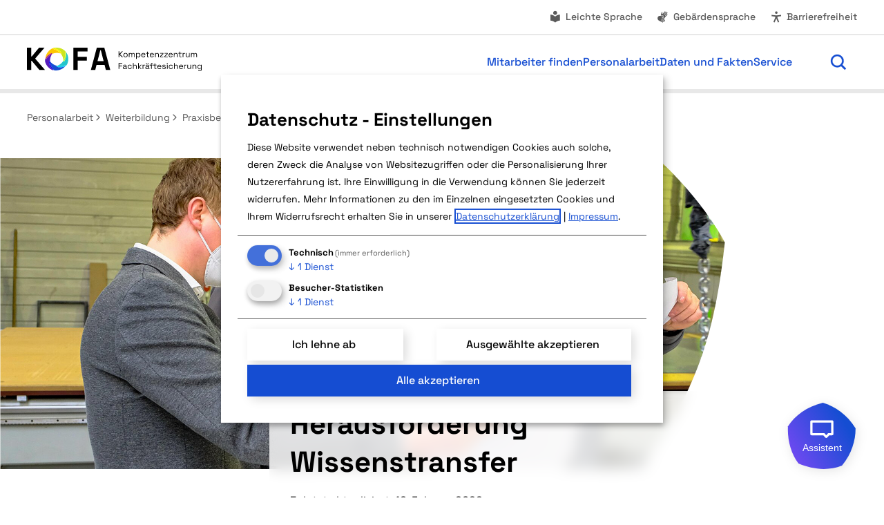

--- FILE ---
content_type: text/html; charset=utf-8
request_url: https://www.kofa.de/personalarbeit/weiterbildung/praxisbeispiele-und-interviews/herausforderung-wissenstransfer/
body_size: 60305
content:
<!DOCTYPE html>
<html lang="de" xmlns="http://www.w3.org/1999/html">
<head>
    <meta charset="utf-8">

<!-- 
	This website is powered by TYPO3 - inspiring people to share!
	TYPO3 is a free open source Content Management Framework initially created by Kasper Skaarhoj and licensed under GNU/GPL.
	TYPO3 is copyright 1998-2026 of Kasper Skaarhoj. Extensions are copyright of their respective owners.
	Information and contribution at https://typo3.org/
-->


<title>Aus der Praxis: Herausforderung Wissenstransfer meistern - KOFA </title>
<meta http-equiv="x-ua-compatible" content="IE=edge">
<meta name="generator" content="TYPO3 CMS">
<meta name="description" content="Wissenstransfer und Weiterbildung sind der Henke AG wichtig. Das Unternehmen hat deshalb eine eigene Akademie gegründet. ">
<meta name="viewport" content="width=device-width, initial-scale=1.0,  minimum-scale=1.0, maximum-scale=5.0, viewport-fit=cover">
<meta property="og:title" content="Herausforderung Wissenstransfer">
<meta property="og:description" content="Wissenstransfer und Weiterbildung sind der Henke AG wichtig. Das Unternehmen hat deshalb eine eigene Akademie gegründet. ">
<meta property="og:image" content="https://www.kofa.de/media/_processed_/2/6/csm_Henke_01_5afdb0326b.jpg">
<meta property="og:image:url" content="https://www.kofa.de/media/_processed_/2/6/csm_Henke_01_5afdb0326b.jpg">
<meta property="og:image:width" content="1920">
<meta property="og:image:height" content="1005">
<meta property="og:image:alt" content="Vorstand Henke mit Mitarbeitern in Werkshalle an Plänen">
<meta name="twitter:title" content="Herausforderung Wissenstransfer">
<meta name="twitter:description" content="Wissenstransfer und Weiterbildung sind der Henke AG wichtig. Das Unternehmen hat deshalb eine eigene Akademie gegründet. ">
<meta name="twitter:image" content="https://www.kofa.de/media/_processed_/2/6/csm_Henke_01_5afdb0326b.jpg">
<meta name="twitter:image:alt" content="Vorstand Henke mit Mitarbeitern in Werkshalle an Plänen">
<meta name="twitter:card" content="summary">
<meta name="apple-mobile-web-app-capable" content="no">
<meta name="mobile-web-app-capable" content="yes">
<meta name="apple-mobile-web-app-status-bar-style" content="black-translucent">
<meta name="theme-color" content="#FFF">
<meta name="abstract" content="Der Dach- und Fassaden-Spezialist Henke AG hat eine eigene Akademie gegründet. Die Räumlichkeiten dienen dem Wissenstransfer zwischen den Generationen und der fachlichen Weiterbildung der Mitarbeiterinnen und Mitarbeiter.">


<link rel="stylesheet" href="/assets/dist/css/main.css?1768395664" media="all">







<link rel="preload" crossorigin as="font" type="font/woff2" href="/assets/fonts/webfonts/SpaceGrotesk-Bold.woff2">
<link rel="preload" crossorigin as="font" type="font/woff2" href="/assets/fonts/webfonts/SpaceGrotesk-Medium.woff2">
<link rel="preload" crossorigin as="font" type="font/woff2" href="/assets/fonts/webfonts/SpaceGrotesk-Regular.woff2"><!-- Copyright (c) 2000-2022 etracker GmbH. All rights reserved. -->
<!-- This material may not be reproduced, displayed, modified or distributed -->
<!-- without the express prior written permission of the copyright holder. -->
<!-- etracker tracklet 5.0 -->
<script type="text/javascript">
// var et_pagename = "";
// var et_areas = "";
// var et_tval = 0;
// var et_tsale = 0;
// var et_tonr = "";
// var et_basket = "";
</script>
<script id="_etLoader" type="text/javascript" charset="UTF-8" data-block-cookies="true" data-respect-dnt="true" data-secure-code="vbgF9b" src="//code.etracker.com/code/e.js" async></script>
<!-- etracker tracklet 5.0 end --><script src="https://d1ydiz8sfrry4e.cloudfront.net/KOFAwebpack.js" type="module"></script>
<link rel="canonical" href="https://www.kofa.de/personalarbeit/weiterbildung/praxisbeispiele-und-interviews/herausforderung-wissenstransfer/">

<!-- This site is optimized with the Yoast SEO for TYPO3 plugin - https://yoast.com/typo3-extensions-seo/ -->
<script type="application/ld+json">[{"@context":"https:\/\/www.schema.org","@type":"BreadcrumbList","itemListElement":[{"@type":"ListItem","position":1,"item":{"@id":"https:\/\/www.kofa.de\/","name":"Startseite"}},{"@type":"ListItem","position":2,"item":{"@id":"https:\/\/www.kofa.de\/personalarbeit\/","name":"Personalarbeit"}},{"@type":"ListItem","position":3,"item":{"@id":"https:\/\/www.kofa.de\/personalarbeit\/weiterbildung\/","name":"Weiterbildung"}},{"@type":"ListItem","position":4,"item":{"@id":"https:\/\/www.kofa.de\/personalarbeit\/weiterbildung\/praxisbeispiele-und-interviews\/","name":"Praxisbeispiele und Interviews"}},{"@type":"ListItem","position":5,"item":{"@id":"https:\/\/www.kofa.de\/personalarbeit\/weiterbildung\/praxisbeispiele-und-interviews\/herausforderung-wissenstransfer\/","name":"Herausforderung Wissenstransfer"}}]}]</script>
</head>
<body dir="ltr" lang="de">

    <!--[if (lt IE 9)|(IE 9)]><div class="c-hint"><div class="c-hint__inner"><strong>Modernes Handwerk braucht moderne Technik!</strong><p>Sie nutzen den Internet Explorer Version 9 oder darunter. Für diese Browser haben wir die Website nicht optimiert.<br />Nutzen Sie einen modernen Browser, damit diese und andere Seiten optimal dargestellt werden.<a title="Neuen Browser bei Browserhappy laden" href="http://browsehappy.com/">Jetzt Downloaden!</a></p></div></div><![endif]--><a class="e-skip" href="#main-skip">
        Skip to content
    </a><header class="c-header js-mainnav js-header-sticky"><div class="c-header__metanavigation"><div class="o-row"><div class="o-col__hh-12"><div class="c-metanavigation is--dekstop"><nav aria-label="Service"><ul class="c-metanavigation__list" role="menubar"><li class="c-metanavigation__item" role="menuitem"><a href="/leichte-sprache/" tabindex="0" aria-label="Leichte Sprache" title="Informationen in leichter Sprache anzeigen" class="c-metanavigation__link"><svg width="20" height="21" viewBox="0 0 20 21" fill="none" xmlns="http://www.w3.org/2000/svg"><path class="c-metanavigation__svg" d="M3.05981 7.19336C2.99727 7.19475 2.94849 7.24697 2.94849 7.30957V15.7031C2.94869 15.7656 2.99868 15.8171 3.06177 15.8184C3.70441 15.8308 6.95399 16.0175 9.75122 18.5225C9.78258 18.5503 9.82192 18.5645 9.86157 18.5645C9.90104 18.5644 9.9397 18.5501 9.97095 18.5225C12.7679 16.0171 16.0174 15.8302 16.6604 15.8184C16.7236 15.8172 16.7745 15.7663 16.7747 15.7031V7.30957C16.7747 7.24744 16.7251 7.19514 16.6624 7.19336C16.0262 7.17679 12.7914 7.23483 9.9729 9.89648C9.94162 9.926 9.90171 9.94036 9.86157 9.94043C9.82142 9.94043 9.78158 9.92595 9.75024 9.89648C7.28454 7.56744 4.4992 7.23257 3.41528 7.19629L3.05981 7.19336ZM9.86157 1.79004C8.27417 1.7902 6.98779 3.07725 6.98755 4.66406C6.98755 6.25108 8.27402 7.5389 9.86157 7.53906C11.4487 7.53906 12.7356 6.25118 12.7356 4.66406C12.7354 3.07715 11.4491 1.79004 9.86157 1.79004Z" fill="#595959"/></svg>
                                    Leichte Sprache</a></li><li class="c-metanavigation__item" role="menuitem"><a href="/gebaerdensprache/" tabindex="0" aria-label="Gebärdensprache" title="Informationen in Gebärdensprache anzeigen" class="c-metanavigation__link"><svg width="20" height="21" viewBox="0 0 20 21" fill="none" xmlns="http://www.w3.org/2000/svg"><path class="c-metanavigation__svg" d="M9.92319 8.93231C10.1758 8.92604 10.4032 9.13775 10.4427 9.40106C10.492 9.71379 10.3444 9.99507 10.0648 10.0632C9.7727 10.1348 9.47358 10.1732 9.17612 10.2233C8.62503 10.3174 8.07185 10.4094 7.51987 10.5026L7.42319 10.5241C7.77971 10.7122 8.09851 10.8809 8.4183 11.0475C9.70866 11.7259 10.9999 12.4025 12.2894 13.0817C12.5293 13.2072 12.6612 13.4531 12.6263 13.6931C12.5886 13.9563 12.4259 14.1404 12.1869 14.196C12.0543 14.2273 11.9362 14.1896 11.8216 14.1306L8.86166 12.5759C8.79087 12.5391 8.72144 12.5005 8.64975 12.4665C8.49218 12.3923 8.36877 12.4267 8.29623 12.5593C8.22459 12.6928 8.26064 12.8553 8.39682 12.9323C8.63501 13.0684 8.88064 13.1929 9.12241 13.321C10.2684 13.9222 11.4147 14.5216 12.5589 15.1237C12.6713 15.1797 12.763 15.27 12.8206 15.3815C12.8783 15.4932 12.8987 15.6206 12.8792 15.7448L12.8636 15.8288C12.8407 15.9104 12.7997 15.9861 12.7435 16.0505C12.6685 16.1363 12.5695 16.1979 12.4593 16.2272C12.3294 16.2583 12.1922 16.238 12.0775 16.1696L8.05405 14.0544C8.03123 14.0416 8.0078 14.0295 7.98471 14.0173C7.80579 13.9297 7.67709 13.9543 7.60092 14.0954C7.52476 14.2379 7.58302 14.4126 7.74252 14.4977C8.33464 14.8113 8.92889 15.1206 9.5228 15.4323L11.8646 16.6638C12.1243 16.8009 12.249 17.0877 12.1703 17.3591C12.0905 17.6324 11.8721 17.7949 11.6078 17.7761C11.5184 17.7657 11.4319 17.7364 11.3548 17.6901C10.0098 16.9815 8.66458 16.2731 7.3187 15.5661C7.12693 15.4657 6.98096 15.4932 6.90659 15.6384C6.82784 15.7925 6.89677 15.9576 7.08041 16.0544L9.71713 17.4372C10.0164 17.5931 10.1419 17.8764 10.0443 18.1774C9.9269 18.5403 9.58362 18.6654 9.22787 18.4772C8.61241 18.1502 7.99658 17.8239 7.38022 17.4987C6.19475 16.8715 5.00742 16.2484 3.82553 15.6149C3.18579 15.2718 2.73679 14.7394 2.45541 14.0817C1.85867 12.6822 1.99543 11.3485 2.93881 10.1442C3.56153 9.34858 4.4069 8.94109 5.431 8.94012C6.36282 8.93923 7.29491 8.92873 8.22495 8.93231C8.79123 8.9341 9.3578 8.94485 9.92319 8.93231ZM12.9251 2.43622C12.9939 2.4317 13.0631 2.44125 13.1283 2.46356C13.1935 2.48593 13.2535 2.52129 13.305 2.56708C13.4193 2.67554 13.4879 2.82385 13.4964 2.98114C13.5048 3.13828 13.4527 3.29275 13.3509 3.41278C13.1843 3.60544 13.0064 3.78694 12.8343 3.97333L10.8724 6.09052C10.8252 6.13951 10.7847 6.19477 10.7523 6.25458C10.7241 6.3123 10.7178 6.37819 10.7347 6.44012C10.7517 6.50209 10.7904 6.55617 10.8441 6.59149C10.9579 6.66497 11.0681 6.64628 11.1595 6.5495C11.4516 6.23769 11.7433 5.92357 12.0345 5.60907C12.8213 4.7596 13.6063 3.90889 14.3949 3.06122C14.6492 2.7882 14.9359 2.76147 15.1742 2.97723C15.2328 3.0312 15.2806 3.0962 15.3138 3.16864C15.3469 3.241 15.365 3.31957 15.3675 3.39911C15.37 3.4788 15.357 3.55904 15.3285 3.63348C15.3 3.70769 15.2564 3.77526 15.2015 3.8327C14.4462 4.65428 13.687 5.47174 12.929 6.28973L11.9701 7.32587C11.945 7.35272 11.9185 7.38031 11.8988 7.40985C11.8584 7.46636 11.8411 7.53617 11.849 7.60516C11.8569 7.67409 11.8897 7.738 11.9417 7.78387C12.0429 7.8734 12.1813 7.86465 12.2923 7.74579C12.6149 7.40351 12.9344 7.05747 13.2542 6.71161C14.0087 5.89797 14.7626 5.08189 15.5189 4.26825C15.7661 4.0025 16.0698 3.97502 16.2982 4.18817C16.4112 4.29786 16.4778 4.44683 16.4837 4.60419C16.4896 4.76178 16.4342 4.916 16.3294 5.03387C16.0364 5.36005 15.7343 5.67906 15.4359 6.00165L13.1078 8.51434C13.0828 8.54113 13.0577 8.56878 13.0345 8.59735C12.9297 8.73176 12.9419 8.88916 13.0628 8.99579C13.1704 9.08896 13.3069 9.07119 13.4261 8.94305C13.6823 8.66897 13.9365 8.39381 14.1917 8.11884C14.6299 7.64571 15.0689 7.17286 15.5062 6.69794C15.749 6.43461 16.0598 6.39124 16.2865 6.59637C16.4049 6.7046 16.4754 6.85603 16.4828 7.0163C16.49 7.17641 16.4334 7.33329 16.3255 7.45184C15.9484 7.86751 15.5656 8.27585 15.1839 8.68524C14.106 9.842 13.0277 10.9983 11.9525 12.1559C11.8925 12.2195 11.8509 12.2454 11.7669 12.2009C10.8995 11.7412 10.0288 11.2858 9.16049 10.8288C9.15345 10.8242 9.15146 10.8107 9.13901 10.7858C9.43909 10.7357 9.73306 10.6814 10.0287 10.6384C10.603 10.5523 11.003 10.0283 10.9564 9.4118C10.9124 8.83306 10.4608 8.38544 9.92416 8.38544H9.05209C8.30573 8.38544 7.56009 8.38291 6.81284 8.38739C6.68127 8.38916 6.65274 8.36541 6.69662 8.23016C7.08821 7.02136 7.47252 5.80982 7.85873 4.59833C7.95281 4.30178 8.04485 4.00425 8.13803 3.7077C8.17198 3.58117 8.25126 3.47113 8.36069 3.39911C8.4702 3.32709 8.60306 3.29811 8.73276 3.31708C8.97798 3.3495 9.18068 3.58472 9.18002 3.85321C9.17734 4.1927 9.0865 4.52194 9.03452 4.85516C8.94312 5.44926 8.83507 6.04126 8.73471 6.63446C8.7312 6.65944 8.7347 6.68638 8.73471 6.74872C8.96231 6.50499 9.17021 6.28345 9.37631 6.06122C10.4391 4.91246 11.5012 3.76287 12.5648 2.61591C12.6098 2.56366 12.6652 2.52074 12.7269 2.48993C12.7886 2.45917 12.8564 2.4408 12.9251 2.43622Z" fill="#595959"/></svg>Gebärdensprache</a></li><li class="c-metanavigation__item" role="menuitem"><button class="eyeAble_customToolOpenerClass eyeAbleContrastSkip c-metanavigation__link" id="eyeAble_customToolOpenerID" aria-label="Barrierefreiheit" tabindex="0"><svg width="20" height="21" viewBox="0 0 20 21" fill="none" xmlns="http://www.w3.org/2000/svg"><path class="c-metanavigation__svg" d="M16.9188 9.39062C16.8838 9.39669 14.1541 9.86796 11.6971 10.0449V11.7197L14.2714 17.8008L12.5272 18.54L10.0575 12.707L7.57898 18.5645L5.83386 17.8262L8.44714 11.6533V10.0449C5.9744 9.86678 3.22546 9.39062 3.22546 9.39062V7.48047C3.22546 7.48047 7.38354 8.20111 10.0721 8.20117C12.7449 8.20117 16.8702 7.48888 16.9188 7.48047V9.39062ZM9.72058 2.46973C10.07 2.40023 10.4325 2.43603 10.7616 2.57227C11.0908 2.70864 11.3722 2.94003 11.5702 3.23633C11.7682 3.53263 11.8739 3.88095 11.8739 4.2373C11.8739 4.47385 11.8277 4.70821 11.7372 4.92676C11.6467 5.14525 11.5138 5.34349 11.3466 5.51074C11.1792 5.67806 10.9802 5.81084 10.7616 5.90137C10.543 5.99183 10.3087 6.03912 10.0721 6.03906C9.7159 6.039 9.36738 5.93327 9.07117 5.73535C8.775 5.53743 8.54445 5.25584 8.40808 4.92676C8.27173 4.59757 8.23606 4.23521 8.30554 3.88574C8.37506 3.53624 8.54672 3.21487 8.79871 2.96289C9.05058 2.7111 9.3713 2.53927 9.72058 2.46973Z" fill="#595959"/></svg>
                                        Barrierefreiheit
                                    </button></li></ul></nav></div></div></div></div><div class="o-row"><div class="o-col__hh-12"><div class="c-header__wrap"><a href="/" class="c-header__home"><div class="c-header__home--wrap"><svg width="24" height="24" viewBox="0 0 20 21" fill="none" xmlns="http://www.w3.org/2000/svg"><path fill-rule="evenodd" clip-rule="evenodd" d="M10.2034 0.79541L20 7.51651V21H0V7.50386L10.2034 0.79541ZM2 8.58246V19H18V8.56982L10.1796 3.20456L2 8.58246Z" fill="black"/><path fill-rule="evenodd" clip-rule="evenodd" d="M13.5396 16.2222H6.46094V14.2222H13.5396V16.2222Z" fill="black"/><desc>Wenn Sie hier klicken, kommen sie zur Starteite</desc><title>Home Icon</title></svg></div>
                        Home
                    </a><a href="/" alt="KOFA Startseite" title="Kofa Startseite" class="c-logo c-header__logo"><svg width="253" height="35" viewBox="0 0 253 35" fill="none" xmlns="http://www.w3.org/2000/svg"><g id="Logo"><path id="Vector" d="M43.0314 0.858889C41.6019 0.858165 40.1765 1.01303 38.7807 1.32072C38.6266 1.35055 38.4829 1.41946 38.3634 1.52083C38.2429 1.62347 38.1521 1.75635 38.1006 1.90568C38.3451 1.89055 38.5903 1.89055 38.8348 1.90568C39.2918 1.90484 39.7477 1.95127 40.195 2.04423C44.3376 2.914 47.6531 5.57721 49.8326 8.02489C49.9509 8.15659 50.0288 8.31935 50.0571 8.49383C50.0853 8.66832 50.0627 8.8472 49.9919 9.00927C49.9211 9.17134 49.8051 9.30979 49.6577 9.40817C49.5103 9.50655 49.3376 9.56074 49.1602 9.5643C49.0688 9.56283 48.9779 9.54989 48.8897 9.5258C51.3483 12.3935 52.7162 16.0308 52.754 19.8014C52.7417 19.8934 52.7417 19.9866 52.754 20.0785C54.7961 16.7499 55.7995 12.8921 55.6367 8.9947C55.629 8.87348 55.6502 8.75215 55.6986 8.64064C55.7376 8.52599 55.8008 8.42101 55.884 8.33276C55.9701 8.24827 56.0693 8.17811 56.1777 8.12495C56.2899 8.07597 56.4108 8.0498 56.5332 8.04798C56.1259 6.83697 55.3774 5.7682 54.377 4.96914C51.1756 2.34545 47.1541 0.918756 43.0082 0.935865" fill="#CDE520"/><path id="Vector_2" d="M56.5649 7.99365C56.6809 8.36322 56.7662 8.74165 56.82 9.12513C57.4151 13.3047 56.0471 17.3225 54.5014 20.2089C54.4246 20.3545 54.3098 20.4769 54.1691 20.563C54.027 20.649 53.8639 20.6942 53.6976 20.6939C53.4981 20.6945 53.3034 20.6325 53.1412 20.5168C52.9803 20.394 52.8615 20.2247 52.8011 20.0319C50.76 23.4257 47.5399 25.9562 43.751 27.144C43.6552 27.1678 43.5638 27.2068 43.4805 27.2595C44.881 27.5887 46.3153 27.754 47.7544 27.7521C50.0446 27.7428 52.3171 27.3526 54.4782 26.5975C54.5771 26.561 54.6819 26.5427 54.7874 26.5437C54.9252 26.5473 55.0604 26.5811 55.1835 26.6429C55.3067 26.7046 55.4145 26.7927 55.4995 26.9008C55.5844 27.0089 55.6443 27.1344 55.6748 27.2683C55.7054 27.4022 55.7058 27.5411 55.6762 27.6751C56.9444 26.936 57.931 25.7992 58.4816 24.4423C59.5347 21.8739 59.9847 19.0999 59.7971 16.3319C59.6096 13.5639 58.7896 10.8751 57.3996 8.47087C57.3269 8.32919 57.2162 8.21034 57.0797 8.12747C56.9433 8.0446 56.7865 8.00095 56.6268 8.00136" fill="#24C5CB"/><path id="Vector_3" d="M56.5654 8.00265C56.4425 7.99977 56.3206 8.02616 56.2099 8.07963C56.0982 8.12721 55.9981 8.19807 55.9162 8.28744C55.8314 8.37325 55.7656 8.4758 55.723 8.58849C55.6804 8.70117 55.662 8.82149 55.6689 8.9417C55.8355 12.842 54.8319 16.7033 52.7861 20.0332C52.8451 20.2246 52.9643 20.3919 53.1262 20.5104C53.2862 20.6314 53.4818 20.6963 53.6827 20.6952C53.8431 20.6899 53.9993 20.6423 54.1351 20.557C54.2709 20.4718 54.3815 20.3521 54.4555 20.2102C56.0012 17.3238 57.3846 13.2829 56.7741 9.12642C56.7211 8.74532 56.6358 8.36939 56.519 8.00265" fill="#AEF737"/><path id="Vector_4" d="M33.4785 20.5942C33.7296 24.8248 35.3574 28.8589 38.1157 32.086C38.2555 32.246 38.3324 32.4511 38.3321 32.6633C38.3337 32.8766 38.2598 33.0837 38.1234 33.2483C38.8533 33.5905 39.6383 33.8016 40.442 33.8717C40.9984 33.9179 41.5394 33.941 42.0727 33.941C44.5765 33.9276 47.0507 33.4013 49.3415 32.395C51.6324 31.3886 53.6909 29.9237 55.389 28.0912C55.5026 27.9761 55.5827 27.8324 55.6209 27.6756C55.4431 27.7833 55.2576 27.8757 55.0644 27.9681C52.8994 28.9323 50.5496 29.4156 48.1783 29.3843C46.6929 29.377 45.212 29.2223 43.7575 28.9225C43.5807 28.8846 43.4188 28.7959 43.2919 28.6675C43.165 28.5392 43.0785 28.3766 43.0432 28.1999C43.0079 28.0232 43.0252 27.8401 43.0931 27.673C43.161 27.506 43.2764 27.3624 43.4252 27.2599C39.3868 26.3847 35.8321 24.0163 33.4785 20.6327V20.5942Z" fill="#154DD2"/><path id="Vector_5" d="M54.7574 26.5448C54.6519 26.5439 54.5471 26.5621 54.4482 26.5987C52.2871 27.3537 50.0146 27.744 47.7244 27.7533C46.2854 27.7551 44.851 27.5898 43.4505 27.2606C43.2992 27.3624 43.1814 27.5063 43.1119 27.6744C43.0424 27.8425 43.0242 28.0274 43.0597 28.2057C43.0952 28.384 43.1827 28.548 43.3113 28.677C43.44 28.806 43.604 28.8943 43.7828 28.9309C45.2376 29.2282 46.7185 29.3803 48.2035 29.385C50.5749 29.4163 52.9247 28.933 55.0897 27.9688C55.2829 27.8764 55.4684 27.784 55.6462 27.6763C55.677 27.5423 55.6777 27.4032 55.6482 27.2689C55.6187 27.1347 55.5598 27.0085 55.4755 26.8996C55.3913 26.7907 55.284 26.7018 55.1611 26.6391C55.0383 26.5764 54.9031 26.5416 54.7651 26.5371" fill="#0CC9F1"/><path id="Vector_6" d="M36.4719 10.1104C33.2139 11.6098 30.4253 13.9614 28.4033 16.9146C28.3205 17.0369 28.2091 17.1373 28.0787 17.2071C27.9501 17.2745 27.8067 17.3089 27.6614 17.3071C27.4935 17.3093 27.3281 17.2668 27.1822 17.184C27.0408 17.0971 26.9216 16.9785 26.8344 16.8376C26.0999 18.3223 25.9457 20.0259 26.4016 21.6175C27.1616 24.2837 28.5232 26.7417 30.3823 28.804C32.2414 30.8663 34.5489 32.4784 37.1289 33.5172C37.2469 33.5638 37.3728 33.5873 37.4998 33.5865C37.6341 33.5863 37.7665 33.5546 37.8863 33.4941C38.0069 33.4367 38.1127 33.3524 38.1954 33.2478C37.4148 32.8712 36.7142 32.3486 36.1319 31.7084C33.2955 28.5757 32.1826 24.4731 31.858 21.2096C31.8436 21.0809 31.8571 20.9506 31.8974 20.8275C31.9378 20.7044 32.0041 20.5913 32.0919 20.4958C32.1797 20.4003 32.287 20.3246 32.4066 20.2738C32.5263 20.223 32.6554 20.1983 32.7854 20.2013C32.9278 20.2034 33.0678 20.2376 33.195 20.3013C33.3248 20.3691 33.4342 20.4701 33.5119 20.5938C33.2712 16.9818 34.2595 13.3944 36.3174 10.4105C36.3845 10.3204 36.4343 10.2186 36.4642 10.1104" fill="#561BBC"/><path id="Vector_7" d="M32.7387 20.2018C32.6086 20.1998 32.4795 20.2255 32.3603 20.2772C32.241 20.329 32.1342 20.4055 32.0471 20.5018C31.96 20.598 31.8946 20.7117 31.8552 20.8352C31.8159 20.9587 31.8035 21.0891 31.819 21.2178C32.1436 24.4813 33.2565 28.5839 36.0929 31.7089C36.6731 32.3514 37.3741 32.8744 38.1564 33.2483C38.2928 33.0838 38.3667 32.8767 38.3651 32.6634C38.3654 32.4512 38.2885 32.2461 38.1487 32.0861C35.3904 28.8589 33.7626 24.8249 33.5115 20.5943C33.4293 20.4763 33.3209 20.3789 33.1946 20.3095C33.0666 20.2397 32.9232 20.2027 32.7773 20.2018" fill="#1611E4"/><path id="Vector_8" d="M38.1017 1.90576C37.1406 2.00789 36.2142 2.3207 35.389 2.82172C33.0068 4.25625 30.9855 6.21439 29.4799 8.54636C27.9742 10.8783 27.0241 13.5224 26.702 16.2763C26.6735 16.4694 26.7087 16.6666 26.8025 16.8381C26.7983 16.8178 26.7983 16.7969 26.8025 16.7766C28.7192 13.0127 32.1662 10.5111 35.103 9.07946C35.2329 9.01561 35.3755 8.98142 35.5203 8.9794C35.6613 8.98165 35.7999 9.01587 35.9256 9.07946C36.0512 9.14306 36.1607 9.23435 36.2457 9.3464C36.3306 9.45845 36.3888 9.58831 36.4158 9.72611C36.4428 9.86391 36.4378 10.006 36.4014 10.1417C38.667 9.11716 41.124 8.5795 43.6122 8.56375C45.396 8.54716 47.1675 8.86035 48.8367 9.48741H48.9062C46.274 6.35506 42.7181 4.12788 38.7432 3.12192C38.619 3.09013 38.503 3.03262 38.4027 2.95317C38.3023 2.87371 38.2199 2.77409 38.1609 2.66079C38.1018 2.54749 38.0674 2.42306 38.0598 2.29562C38.0523 2.16818 38.0718 2.04059 38.1172 1.92117" fill="#FFC700"/><path id="Vector_9" d="M38.8355 1.85892C38.5959 1.85892 38.3486 1.85893 38.1013 1.89742C38.0572 2.01692 38.0387 2.14426 38.0468 2.2713C38.0549 2.39835 38.0895 2.52232 38.1484 2.6353C38.2073 2.74828 38.2892 2.84779 38.3889 2.92749C38.4886 3.00718 38.6038 3.06532 38.7273 3.09817C42.7036 4.11426 46.2587 6.34904 48.8904 9.48675C48.9802 9.49794 49.0711 9.49794 49.1609 9.48675C49.3383 9.48318 49.511 9.42899 49.6584 9.33061C49.8059 9.23223 49.9219 9.0938 49.9926 8.93173C50.0634 8.76966 50.0861 8.59076 50.0578 8.41628C50.0296 8.24179 49.9516 8.07903 49.8333 7.94733C47.6538 5.49965 44.3383 2.83646 40.1958 1.96669C39.7483 1.87454 39.2925 1.8281 38.8355 1.82813" fill="#FFF000"/><path id="Vector_10" d="M35.5508 8.94879C35.4055 8.94705 35.2621 8.98144 35.1335 9.04886C32.1966 10.5113 28.7497 13.0129 26.833 16.746V16.8152C26.9203 16.9561 27.0394 17.0747 27.1808 17.1616C27.3267 17.2444 27.4921 17.2869 27.66 17.2848C27.8053 17.2865 27.9487 17.2521 28.0773 17.1847C28.2078 17.1149 28.3192 17.0145 28.4019 16.8922C30.4271 13.9475 33.2154 11.6042 36.4705 10.1111C36.507 9.97544 36.5119 9.83333 36.4849 9.69553C36.4579 9.55773 36.3997 9.42785 36.3148 9.3158C36.2299 9.20375 36.1204 9.11245 35.9947 9.04886C35.869 8.98527 35.7304 8.95104 35.5895 8.94879" fill="#AC2679"/><path id="Vector_11" d="M0 33.1795V0.890137H6.18286V13.7135H7.02527L17.6675 0.890137H25.5816L11.902 16.8078L26.053 33.1795H17.9226L7.04846 20.0944H6.20605V33.1795H0Z" fill="black"/><path id="Vector_12" d="M67.2012 33.179V0.889648H87.821V6.40848H73.3917V14.2056H86.7081V19.7399H73.3917V33.1636L67.2012 33.179Z" fill="black"/><path id="Vector_13" d="M92.6104 33.179L101.235 0.889648H112.017L120.642 33.179H114.266L112.481 26.0746H100.764L98.9864 33.179H92.6104ZM102.217 20.448H111.028L107.047 4.72281H106.205L102.217 20.448Z" fill="black"/><path id="Vector_14" d="M132.803 14.7349V6.26807H133.823V9.97037H133.993L137.602 6.26807H138.962L134.812 10.4707L139.109 14.7657H137.71L133.993 10.9864H133.823V14.7657L132.803 14.7349ZM142.788 14.9042C142.234 14.9126 141.687 14.783 141.196 14.5271C140.745 14.2834 140.373 13.9179 140.122 13.4725C139.858 12.9695 139.728 12.4079 139.743 11.8408V11.6868C139.729 11.1247 139.859 10.5683 140.122 10.0704C140.37 9.61918 140.743 9.24798 141.196 9.00053C141.687 8.74696 142.235 8.61997 142.788 8.63108C143.339 8.61894 143.884 8.74604 144.372 9.00053C144.827 9.2455 145.201 9.61733 145.447 10.0704C145.715 10.5662 145.849 11.1236 145.833 11.6868V11.8408C145.85 12.409 145.716 12.9715 145.447 13.4725C145.198 13.9194 144.825 14.2855 144.372 14.5271C143.885 14.7839 143.34 14.9136 142.788 14.9042ZM142.788 14.0421C143.073 14.0589 143.359 14.0147 143.625 13.9125C143.892 13.8102 144.134 13.6524 144.334 13.4494C144.729 12.9998 144.934 12.4148 144.906 11.8177V11.7099C144.935 11.1173 144.73 10.5368 144.334 10.0935C143.926 9.70805 143.385 9.49315 142.823 9.49315C142.261 9.49315 141.72 9.70805 141.312 10.0935C141.114 10.3121 140.962 10.5675 140.864 10.8449C140.766 11.1223 140.724 11.4163 140.74 11.7099V11.8177C140.711 12.4148 140.916 12.9998 141.312 13.4494C141.504 13.6439 141.734 13.7969 141.988 13.8988C142.242 14.0008 142.514 14.0496 142.788 14.0421ZM147.564 14.7349V8.83889H148.507V9.6086H148.677C148.816 9.3741 149.006 9.17405 149.234 9.02362C149.564 8.82688 149.947 8.73308 150.331 8.75424C150.728 8.73677 151.12 8.84452 151.452 9.06212C151.735 9.25002 151.956 9.51806 152.086 9.83183H152.263C152.395 9.52382 152.609 9.25761 152.882 9.06212C153.234 8.84064 153.647 8.73312 154.064 8.75424C154.427 8.7472 154.786 8.83192 155.107 9.00053C155.407 9.16142 155.654 9.40453 155.818 9.70097C156.005 10.0318 156.099 10.4068 156.089 10.7863V14.8041H155.154V10.8709C155.164 10.6984 155.137 10.5257 155.076 10.364C155.015 10.2022 154.92 10.0551 154.798 9.93189C154.671 9.812 154.52 9.71939 154.355 9.65981C154.19 9.60024 154.015 9.57496 153.84 9.58551C153.639 9.57841 153.439 9.61231 153.251 9.68511C153.064 9.75791 152.893 9.86806 152.75 10.0088C152.459 10.3482 152.312 10.7872 152.341 11.2327V14.8041H151.375V10.8709C151.384 10.6991 151.358 10.5271 151.298 10.3656C151.238 10.2041 151.146 10.0565 151.027 9.93189C150.898 9.81178 150.746 9.71911 150.58 9.65955C150.413 9.6 150.237 9.57481 150.061 9.58551C149.861 9.57763 149.661 9.61118 149.475 9.68405C149.289 9.75693 149.12 9.86752 148.979 10.0088C148.832 10.1755 148.719 10.3694 148.648 10.5794C148.576 10.7894 148.547 11.0114 148.561 11.2327V14.8041L147.564 14.7349ZM158.052 17.1595V8.83889H159.018V9.81642H159.188C159.377 9.49966 159.643 9.23506 159.961 9.04671C160.398 8.79261 160.901 8.67218 161.406 8.70035C161.9 8.6956 162.386 8.82319 162.813 9.0698C163.242 9.31959 163.595 9.68159 163.833 10.1166C164.105 10.6195 164.238 11.1852 164.219 11.7561V11.91C164.234 12.4787 164.107 13.0421 163.848 13.5495C163.615 13.9921 163.258 14.3582 162.821 14.604C162.392 14.8534 161.903 14.9812 161.406 14.9735C161.046 14.9789 160.688 14.9216 160.347 14.8041C160.09 14.7135 159.853 14.5722 159.652 14.3885C159.488 14.2372 159.349 14.0604 159.242 13.8651H159.018V17.2287L158.052 17.1595ZM161.097 14.0806C161.373 14.0923 161.649 14.0471 161.907 13.9478C162.165 13.8485 162.4 13.6972 162.596 13.5033C162.8 13.2806 162.957 13.0194 163.058 12.7352C163.159 12.4509 163.202 12.1494 163.184 11.8485V11.7407C163.202 11.4421 163.159 11.1429 163.058 10.8611C162.957 10.5794 162.8 10.3209 162.596 10.1012C162.402 9.90388 162.168 9.74919 161.91 9.64713C161.651 9.54507 161.375 9.49786 161.097 9.50854C160.819 9.50005 160.541 9.54823 160.282 9.65013C160.023 9.75204 159.788 9.90555 159.59 10.1012C159.386 10.3209 159.229 10.5794 159.128 10.8611C159.027 11.1429 158.984 11.4421 159.003 11.7407V11.8485C158.984 12.1494 159.027 12.4509 159.128 12.7352C159.229 13.0194 159.386 13.2806 159.59 13.5033C159.792 13.69 160.029 13.8345 160.288 13.9284C160.547 14.0222 160.822 14.0635 161.097 14.0498V14.0806ZM168.625 14.935C168.073 14.9444 167.528 14.8147 167.04 14.5578C166.587 14.2995 166.217 13.9177 165.974 13.4572C165.712 12.9618 165.582 12.4081 165.595 11.8485V11.7022C165.582 11.1426 165.712 10.5889 165.974 10.0935C166.21 9.64392 166.573 9.27227 167.017 9.02362C167.488 8.75778 168.022 8.62472 168.563 8.63876C169.081 8.62576 169.593 8.75064 170.047 9.00053C170.478 9.23191 170.83 9.58553 171.059 10.0165C171.308 10.4913 171.433 11.0206 171.422 11.556V11.987H166.561C166.552 12.2606 166.6 12.533 166.703 12.787C166.805 13.0411 166.959 13.2712 167.155 13.463C167.351 13.6547 167.585 13.8038 167.842 13.9008C168.099 13.9978 168.373 14.0407 168.648 14.0267C169.071 14.0534 169.489 13.9308 169.83 13.6804C170.101 13.4509 170.318 13.1643 170.464 12.8414L171.291 13.2416C171.153 13.5176 170.981 13.7761 170.781 14.0113C170.547 14.2774 170.26 14.4923 169.939 14.6425C169.527 14.8291 169.077 14.9187 168.625 14.9042V14.935ZM166.577 11.2558H170.441C170.438 11.0141 170.386 10.7754 170.288 10.5544C170.19 10.3334 170.047 10.1347 169.869 9.97037C169.506 9.65503 169.036 9.4898 168.555 9.50854C168.067 9.48931 167.589 9.65424 167.218 9.97037C166.859 10.2978 166.631 10.7434 166.577 11.225V11.2558ZM175.078 14.7657C174.936 14.7814 174.792 14.7651 174.657 14.7182C174.522 14.6713 174.399 14.5948 174.297 14.4944C174.196 14.394 174.118 14.2722 174.07 14.138C174.022 14.0038 174.005 13.8606 174.019 13.7189V9.6086H172.226V8.83889H174.019V6.68372H174.978V8.83889H176.925V9.6086H174.978V13.5187C174.978 13.765 175.093 13.8805 175.333 13.8805H176.662V14.7118L175.078 14.7657ZM181.006 14.935C180.454 14.9444 179.909 14.8147 179.422 14.5578C178.965 14.2988 178.59 13.9175 178.34 13.4572C178.084 12.9598 177.956 12.407 177.969 11.8485V11.7022C177.956 11.1437 178.084 10.5909 178.34 10.0935C178.581 9.64517 178.946 9.27421 179.391 9.02362C179.861 8.75778 180.396 8.62472 180.936 8.63876C181.454 8.62687 181.966 8.75168 182.42 9.00053C182.85 9.23411 183.201 9.58716 183.433 10.0165C183.681 10.4913 183.806 11.0206 183.796 11.556V11.987H178.935C178.926 12.2606 178.974 12.533 179.076 12.787C179.178 13.0411 179.332 13.2712 179.529 13.463C179.725 13.6547 179.959 13.8038 180.216 13.9008C180.472 13.9978 180.747 14.0407 181.021 14.0267C181.444 14.0534 181.863 13.9308 182.204 13.6804C182.473 13.4488 182.689 13.1628 182.838 12.8414L183.665 13.2416C183.526 13.5176 183.355 13.7761 183.154 14.0113C182.919 14.2758 182.632 14.4904 182.312 14.6425C181.898 14.8303 181.445 14.9199 180.99 14.9042L181.006 14.935ZM178.958 11.2558H182.822C182.819 11.0141 182.767 10.7754 182.669 10.5544C182.571 10.3334 182.428 10.1347 182.25 9.97037C181.887 9.65503 181.417 9.4898 180.936 9.50854C180.446 9.48811 179.965 9.65307 179.592 9.97037C179.232 10.2983 179.002 10.7432 178.942 11.225L178.958 11.2558ZM185.488 14.7657V8.83889H186.424V9.84721H186.594C186.744 9.53966 186.97 9.27491 187.251 9.0775C187.665 8.81585 188.152 8.69189 188.642 8.72344C189.056 8.7182 189.465 8.81609 189.832 9.00823C190.192 9.19461 190.49 9.48064 190.69 9.83183C190.912 10.2454 191.021 10.7099 191.007 11.1788V14.7734H190.041V11.2481C190.062 11.0144 190.033 10.7788 189.956 10.5571C189.879 10.3354 189.755 10.1328 189.592 9.96266C189.258 9.68302 188.83 9.53999 188.394 9.56242C188.132 9.55349 187.871 9.59882 187.628 9.69554C187.385 9.79226 187.164 9.93827 186.98 10.1243C186.591 10.5877 186.399 11.1845 186.447 11.7869V14.7734L185.488 14.7657ZM192.691 14.7657V13.5264L196.478 9.80103V9.6086H192.815V8.83889H197.491V10.0704L193.688 13.8035V13.9421H197.591V14.7734L192.691 14.7657ZM199.044 14.7657V13.5264L202.831 9.80103V9.6086H199.168V8.83889H203.844V10.0704L200.041 13.8035V13.9421H203.944V14.7734L199.044 14.7657ZM208.172 14.935C207.62 14.9444 207.075 14.8147 206.587 14.5578C206.14 14.3046 205.773 13.9312 205.529 13.4802C205.267 12.9849 205.137 12.4312 205.15 11.8716V11.7253C205.137 11.1657 205.267 10.612 205.529 10.1166C205.765 9.66701 206.128 9.29536 206.572 9.04671C207.043 8.78087 207.577 8.64781 208.118 8.66185C208.636 8.64885 209.148 8.77373 209.602 9.02362C210.033 9.255 210.385 9.60862 210.614 10.0396C210.863 10.5143 210.988 11.0437 210.977 11.5791V12.0101H206.116C206.107 12.2836 206.155 12.5561 206.258 12.8101C206.36 13.0642 206.514 13.2943 206.71 13.486C206.906 13.6778 207.14 13.8268 207.397 13.9239C207.654 14.0209 207.928 14.0638 208.203 14.0498C208.626 14.0765 209.044 13.9539 209.385 13.7035C209.656 13.474 209.873 13.1874 210.019 12.8645L210.846 13.2647C210.707 13.5407 210.536 13.7992 210.336 14.0344C210.102 14.3005 209.815 14.5154 209.493 14.6656C209.072 14.8478 208.615 14.9295 208.156 14.9042L208.172 14.935ZM206.124 11.2558H209.988C209.985 11.0141 209.933 10.7754 209.835 10.5544C209.737 10.3334 209.594 10.1347 209.416 9.97037C209.053 9.65503 208.583 9.4898 208.102 9.50854C207.612 9.49112 207.133 9.65572 206.757 9.97037C206.398 10.2983 206.168 10.7432 206.108 11.225L206.124 11.2558ZM212.654 14.7657V8.83889H213.59V9.84721H213.76C213.91 9.53966 214.136 9.27491 214.416 9.0775C214.831 8.81585 215.318 8.69189 215.808 8.72344C216.224 8.71917 216.636 8.81697 217.006 9.00823C217.363 9.19509 217.658 9.48118 217.856 9.83183C218.078 10.2454 218.187 10.7099 218.173 11.1788V14.7734H217.207V11.2481C217.228 11.0144 217.199 10.7788 217.122 10.5571C217.045 10.3354 216.921 10.1328 216.758 9.96266C216.427 9.6842 216.001 9.54119 215.568 9.56242C215.306 9.55206 215.045 9.59672 214.801 9.69352C214.557 9.79032 214.337 9.93712 214.154 10.1243C213.762 10.5865 213.567 11.1835 213.613 11.7869V14.7734L212.654 14.7657ZM222.153 14.7657C222.011 14.7716 221.87 14.7495 221.738 14.7006C221.605 14.6517 221.483 14.577 221.38 14.4809C221.287 14.3763 221.216 14.2544 221.171 14.1222C221.126 13.9901 221.108 13.8504 221.117 13.7111V9.6086H219.301V8.83889H221.094V6.68372H222.052V8.83889H224.008V9.6086H222.052V13.5187C222.045 13.5673 222.049 13.617 222.064 13.6638C222.079 13.7107 222.104 13.7534 222.139 13.7885C222.173 13.8236 222.216 13.8503 222.262 13.8662C222.309 13.8822 222.359 13.8871 222.408 13.8805H223.737V14.7118L222.153 14.7657ZM225.561 14.7657V8.83889H226.504V9.56242H226.674C226.765 9.32211 226.937 9.12078 227.161 8.99285C227.43 8.86157 227.728 8.80064 228.027 8.8158H228.73V9.68558H227.957C227.574 9.67212 227.199 9.80106 226.906 10.0473C226.768 10.1952 226.662 10.3702 226.595 10.561C226.529 10.7518 226.503 10.9544 226.519 11.1557V14.7734L225.561 14.7657ZM232.44 14.8734C232.024 14.8776 231.613 14.7826 231.242 14.5963C230.884 14.4067 230.588 14.118 230.391 13.765C230.173 13.3503 230.066 12.8861 230.082 12.418V8.83889H231.048V12.3565C231.027 12.5895 231.055 12.8245 231.131 13.046C231.207 13.2675 231.329 13.4706 231.489 13.6419C231.824 13.9248 232.256 14.0681 232.695 14.0421C232.954 14.0509 233.211 14.0061 233.452 13.9107C233.693 13.8154 233.911 13.6714 234.093 13.4879C234.488 13.0269 234.685 12.4298 234.642 11.8254V8.83889H235.601V14.7734H234.665V13.765H234.495C234.339 14.0731 234.108 14.3376 233.823 14.5347C233.404 14.7744 232.921 14.8818 232.44 14.8426V14.8734ZM237.618 14.7657V8.83889H238.553V9.6086H238.731C238.865 9.37074 239.056 9.16972 239.287 9.02362C239.618 8.82688 240 8.73308 240.385 8.75424C240.781 8.73782 241.173 8.84548 241.505 9.06212C241.787 9.25239 242.007 9.51972 242.139 9.83183H242.309C242.446 9.52506 242.662 9.25962 242.935 9.06212C243.285 8.83983 243.695 8.73217 244.11 8.75424C244.475 8.74723 244.837 8.83192 245.161 9.00053C245.458 9.1619 245.702 9.40507 245.864 9.70097C246.054 10.0304 246.148 10.4064 246.135 10.7863V14.8041H245.176V10.8709C245.185 10.6985 245.157 10.5262 245.096 10.3647C245.035 10.2032 244.941 10.0559 244.821 9.93189C244.692 9.81178 244.54 9.71911 244.374 9.65955C244.207 9.6 244.031 9.57481 243.855 9.58551C243.655 9.57902 243.456 9.61321 243.27 9.686C243.084 9.7588 242.915 9.86865 242.773 10.0088C242.626 10.1755 242.513 10.3694 242.442 10.5794C242.37 10.7894 242.341 11.0114 242.355 11.2327V14.8041H241.397V10.8709C241.407 10.6984 241.38 10.5257 241.319 10.364C241.258 10.2022 241.163 10.0551 241.041 9.93189C240.914 9.812 240.763 9.71939 240.598 9.65981C240.433 9.60024 240.258 9.57496 240.083 9.58551C239.882 9.57841 239.682 9.61231 239.494 9.68511C239.307 9.75791 239.136 9.86806 238.993 10.0088C238.702 10.3482 238.555 10.7872 238.584 11.2327V14.8041L237.618 14.7657ZM132.818 31.7531V23.2863H137.965V24.21H133.823V27.0656H137.625V27.9893H133.823V31.7839L132.818 31.7531ZM141.173 31.9225C140.786 31.9285 140.402 31.8551 140.044 31.707C139.735 31.5693 139.468 31.3513 139.272 31.0758C139.071 30.7781 138.969 30.4258 138.978 30.0675C138.963 29.7132 139.066 29.364 139.272 29.0746C139.465 28.8042 139.734 28.5956 140.044 28.4742C140.409 28.3337 140.798 28.2657 141.188 28.2741H143.198V27.8353C143.208 27.6515 143.179 27.4675 143.114 27.2953C143.049 27.123 142.949 26.9661 142.819 26.8347C142.669 26.7047 142.495 26.6057 142.307 26.5436C142.118 26.4815 141.919 26.4575 141.722 26.4729C141.317 26.4473 140.917 26.5737 140.601 26.827C140.325 27.0696 140.133 27.3929 140.052 27.7507L139.156 27.4582C139.247 27.1297 139.405 26.8233 139.619 26.5576C139.838 26.2736 140.125 26.0487 140.454 25.9034C140.858 25.7255 141.296 25.6387 141.737 25.6494C142.384 25.6094 143.022 25.822 143.515 26.242C143.733 26.4565 143.903 26.7153 144.012 27.0008C144.121 27.2864 144.168 27.592 144.148 27.8969V30.5755C144.148 30.8218 144.264 30.9373 144.488 30.9373H145.037V31.7531H144.202C143.966 31.7664 143.734 31.6893 143.553 31.5376C143.472 31.4591 143.407 31.3645 143.365 31.2597C143.322 31.155 143.302 31.0425 143.306 30.9296V30.868H143.159C143.057 31.043 142.935 31.2057 142.796 31.3529C142.625 31.5302 142.416 31.667 142.185 31.7531C141.859 31.8838 141.509 31.9442 141.157 31.9302L141.173 31.9225ZM141.289 31.0989C141.796 31.1201 142.29 30.9401 142.664 30.5986C142.848 30.4128 142.99 30.1907 143.082 29.9468C143.174 29.7028 143.213 29.4424 143.198 29.1823V29.0438H141.242C140.906 29.0286 140.573 29.1202 140.292 29.3055C140.166 29.3881 140.066 29.5037 140.001 29.6395C139.937 29.7753 139.912 29.926 139.928 30.0752C139.924 30.2236 139.956 30.371 140.02 30.5049C140.085 30.6388 140.18 30.7554 140.299 30.8449C140.585 31.0092 140.913 31.0868 141.242 31.0681L141.289 31.0989ZM148.932 31.9225C148.395 31.9271 147.865 31.8031 147.387 31.5607C146.934 31.3094 146.56 30.9394 146.305 30.4908C146.021 29.991 145.874 29.4255 145.879 28.8514V28.7205C145.863 28.1489 145.999 27.5832 146.274 27.081C146.526 26.6336 146.901 26.2676 147.356 26.0265C147.83 25.7722 148.362 25.6424 148.901 25.6494C149.404 25.6352 149.903 25.7436 150.354 25.9649C150.729 26.1527 151.05 26.4305 151.289 26.7731C151.52 27.1076 151.673 27.4888 151.738 27.8892L150.803 28.0816C150.758 27.8079 150.658 27.546 150.509 27.3119C150.358 27.0633 150.142 26.8608 149.883 26.7269C149.579 26.5731 149.242 26.499 148.901 26.5114C148.525 26.5028 148.154 26.5959 147.827 26.7808C147.501 26.9594 147.233 27.2263 147.054 27.5505C146.867 27.9174 146.774 28.3246 146.784 28.7359V28.8514C146.773 29.2627 146.866 29.6702 147.054 30.0367C147.233 30.361 147.501 30.6279 147.827 30.8064C148.154 30.9913 148.525 31.0844 148.901 31.0758C149.146 31.0927 149.392 31.0605 149.625 30.9811C149.857 30.9018 150.071 30.777 150.254 30.614C150.57 30.3096 150.774 29.9085 150.834 29.4748L151.784 29.6826C151.696 30.0778 151.531 30.4519 151.297 30.7833C151.057 31.1414 150.726 31.4306 150.339 31.6223C149.896 31.8362 149.409 31.9417 148.917 31.9302L148.932 31.9225ZM153.477 31.7531V23.2863H154.435V26.7962H154.605C154.697 26.6083 154.823 26.4388 154.976 26.2959C155.164 26.1251 155.381 25.9895 155.618 25.8957C155.943 25.7851 156.286 25.7329 156.63 25.7417C157.048 25.7323 157.461 25.8332 157.828 26.0342C158.185 26.2211 158.481 26.5072 158.678 26.8578C158.901 27.2656 159.01 27.7253 158.995 28.1894V31.7839H158.013V28.2664C158.036 28.0326 158.008 27.7966 157.931 27.5747C157.854 27.3527 157.729 27.1502 157.565 26.981C157.233 26.6985 156.803 26.5551 156.367 26.5807C156.107 26.5714 155.848 26.6158 155.606 26.7112C155.364 26.8066 155.144 26.9508 154.961 27.1349C154.568 27.5971 154.374 28.1941 154.42 28.7975V31.7839L153.477 31.7531ZM160.95 31.7531V23.2863H161.909V28.2895H162.079L164.807 25.8495H166.152L162.851 28.7359L166.244 31.8147H164.923L162.079 29.2285H161.909V31.8147L160.95 31.7531ZM167.504 31.7531V25.7725H168.439V26.5422H168.609C168.699 26.2989 168.875 26.0965 169.104 25.9726C169.369 25.8384 169.665 25.7747 169.962 25.7879H170.673V26.6577H169.9C169.515 26.6409 169.138 26.7733 168.849 27.0271C168.709 27.1722 168.602 27.3456 168.535 27.5355C168.468 27.7255 168.444 27.9275 168.462 28.1278V31.7455L167.504 31.7531ZM173.702 31.9302C173.313 31.9368 172.926 31.8635 172.566 31.7147C172.257 31.577 171.99 31.359 171.793 31.0835C171.593 30.7858 171.49 30.4335 171.5 30.0752C171.485 29.721 171.588 29.3717 171.793 29.0823C171.987 28.8119 172.256 28.6033 172.566 28.4819C172.931 28.342 173.319 28.274 173.71 28.2818H175.72V27.843C175.729 27.6599 175.702 27.4766 175.638 27.3046C175.574 27.1325 175.476 26.9753 175.349 26.8424C175.043 26.585 174.65 26.4553 174.251 26.4807C173.846 26.4543 173.446 26.5807 173.13 26.8347C172.85 27.0733 172.657 27.3983 172.582 27.7584L171.677 27.4659C171.777 27.1307 171.94 26.8173 172.157 26.5422C172.377 26.2563 172.667 26.0311 172.999 25.888C173.4 25.7092 173.835 25.6224 174.274 25.634C174.922 25.5941 175.559 25.8066 176.052 26.2266C176.27 26.4411 176.44 26.6999 176.549 26.9854C176.659 27.271 176.705 27.5765 176.686 27.8815V30.5601C176.686 30.8064 176.802 30.9219 177.033 30.9219H177.574V31.7378H176.74C176.504 31.751 176.271 31.6739 176.09 31.5222C176.008 31.4446 175.944 31.3499 175.903 31.2448C175.861 31.1397 175.844 31.0268 175.851 30.9142V30.8526H175.704C175.597 31.0259 175.472 31.1883 175.333 31.3375C175.164 31.5131 174.958 31.6497 174.73 31.7378C174.405 31.8722 174.055 31.9377 173.702 31.9302ZM173.811 31.1066C174.318 31.1278 174.812 30.9478 175.186 30.6063C175.37 30.4205 175.512 30.1984 175.604 29.9545C175.696 29.7105 175.735 29.4501 175.72 29.19V29.0515H173.749C173.412 29.0384 173.08 29.1299 172.798 29.3132C172.672 29.3958 172.572 29.5114 172.508 29.6472C172.444 29.783 172.418 29.9337 172.435 30.0829C172.43 30.2322 172.462 30.3804 172.528 30.5146C172.594 30.6487 172.692 30.7648 172.814 30.8526C173.117 31.0289 173.469 31.1044 173.818 31.0681L173.811 31.1066ZM175.434 24.9489C175.243 24.9505 175.059 24.882 174.916 24.7565C174.847 24.6851 174.794 24.6005 174.759 24.5078C174.725 24.4152 174.71 24.3164 174.715 24.2177C174.709 24.1213 174.724 24.0248 174.759 23.9346C174.794 23.8444 174.847 23.7625 174.916 23.6943C175.059 23.5688 175.243 23.5002 175.434 23.5019C175.528 23.4979 175.623 23.5129 175.712 23.5459C175.801 23.579 175.882 23.6294 175.951 23.6943C176.021 23.7621 176.076 23.8438 176.112 23.9339C176.147 24.0241 176.164 24.1208 176.16 24.2177C176.164 24.317 176.148 24.416 176.112 24.5087C176.076 24.6014 176.021 24.6858 175.951 24.7565C175.803 24.8608 175.621 24.9049 175.441 24.8796L175.434 24.9489ZM173.154 24.9489C172.96 24.9524 172.773 24.8838 172.628 24.7565C172.558 24.6858 172.503 24.6014 172.467 24.5087C172.432 24.416 172.415 24.317 172.419 24.2177C172.415 24.1208 172.432 24.0241 172.468 23.9339C172.504 23.8438 172.558 23.7621 172.628 23.6943C172.773 23.567 172.96 23.4983 173.154 23.5019C173.344 23.5002 173.529 23.5688 173.671 23.6943C173.741 23.7621 173.796 23.8438 173.832 23.9339C173.868 24.0241 173.884 24.1208 173.88 24.2177C173.884 24.317 173.868 24.416 173.832 24.5087C173.796 24.6014 173.742 24.6858 173.671 24.7565C173.521 24.8555 173.341 24.8991 173.161 24.8796L173.154 24.9489ZM179.661 31.7916V26.6962H177.829V25.7725H179.661V24.2331C179.646 24.0913 179.664 23.9481 179.712 23.8139C179.76 23.6797 179.838 23.5579 179.939 23.4576C180.041 23.3572 180.164 23.2807 180.299 23.2337C180.434 23.1868 180.578 23.1706 180.72 23.1863H182.204V24.0176H180.967C180.918 24.0096 180.867 24.0135 180.819 24.0289C180.772 24.0442 180.728 24.0707 180.693 24.106C180.657 24.1413 180.631 24.1845 180.615 24.232C180.6 24.2795 180.596 24.33 180.604 24.3793V25.7725H182.482V26.6115H180.658V31.707L179.661 31.7916ZM185.844 31.7916C185.703 31.7986 185.562 31.7777 185.43 31.7302C185.297 31.6826 185.175 31.6093 185.071 31.5145C184.883 31.3032 184.786 31.0268 184.801 30.7448V26.6962H183.008V25.7725H184.801V23.6635H185.767V25.7725H187.714V26.6115H185.767V30.5216C185.767 30.7602 185.883 30.8834 186.114 30.8834H187.444V31.707L185.844 31.7916ZM191.772 31.961C191.22 31.9742 190.674 31.8442 190.187 31.5838C189.738 31.333 189.371 30.959 189.129 30.5062C188.871 30.0122 188.741 29.462 188.75 28.9052V28.759C188.74 28.1972 188.87 27.6418 189.129 27.1426C189.37 26.6942 189.735 26.3233 190.18 26.0727C190.645 25.8274 191.164 25.6991 191.691 25.6991C192.217 25.6991 192.736 25.8274 193.202 26.0727C193.63 26.3115 193.981 26.6665 194.214 27.0964C194.46 27.572 194.585 28.1008 194.577 28.6358V29.0746H189.716C189.707 29.3474 189.755 29.6192 189.857 29.8727C189.959 30.1262 190.112 30.356 190.307 30.5476C190.503 30.7392 190.736 30.8884 190.992 30.986C191.248 31.0835 191.521 31.1272 191.795 31.1143C192.219 31.1415 192.639 31.0158 192.977 30.7602C193.251 30.5327 193.467 30.2457 193.611 29.9213L194.446 30.3215C194.31 30.6005 194.135 30.8595 193.928 31.0912C193.699 31.3595 193.414 31.5748 193.093 31.7224C192.684 31.8858 192.243 31.9568 191.803 31.9302L191.772 31.961ZM189.724 28.2818H193.588C193.585 28.04 193.533 27.8014 193.435 27.5804C193.337 27.3594 193.194 27.1606 193.016 26.9963C192.651 26.6805 192.178 26.5154 191.694 26.5345C191.206 26.5153 190.729 26.6802 190.357 26.9963C190.026 27.3235 189.814 27.7516 189.755 28.2125L189.724 28.2818ZM198.689 31.9302C198.026 31.9522 197.372 31.7752 196.811 31.4222C196.55 31.2354 196.332 30.9939 196.175 30.7147C196.017 30.4354 195.923 30.1252 195.899 29.8058L196.811 29.598C196.85 29.9318 196.975 30.25 197.174 30.5216C197.346 30.7362 197.573 30.901 197.831 30.9988C198.109 31.0859 198.398 31.13 198.689 31.1297C199.061 31.1483 199.43 31.0544 199.748 30.8603C199.869 30.785 199.969 30.6793 200.037 30.5537C200.105 30.4281 200.138 30.287 200.134 30.1445C200.144 30.0121 200.114 29.8798 200.046 29.7655C199.978 29.6513 199.877 29.5605 199.755 29.5056C199.439 29.3494 199.1 29.243 198.751 29.19L198.248 29.1053C197.887 29.0433 197.535 28.94 197.197 28.7975C196.897 28.6801 196.631 28.4896 196.424 28.2433C196.227 27.9911 196.126 27.6775 196.138 27.3581C196.128 27.1134 196.18 26.8701 196.29 26.6508C196.399 26.4315 196.562 26.2432 196.764 26.1035C197.251 25.7827 197.828 25.6262 198.411 25.6571C198.99 25.6302 199.563 25.7924 200.041 26.1189C200.467 26.4223 200.761 26.8768 200.861 27.3889L199.956 27.6198C199.939 27.4419 199.883 27.2699 199.792 27.1157C199.702 26.9615 199.578 26.8289 199.431 26.7269C199.124 26.5407 198.77 26.4471 198.411 26.4576C198.073 26.4402 197.738 26.5204 197.445 26.6885C197.335 26.7587 197.244 26.8556 197.182 26.97C197.12 27.0844 197.088 27.2126 197.089 27.3427C197.083 27.4679 197.11 27.5925 197.169 27.7036C197.227 27.8146 197.314 27.9079 197.421 27.9739C197.703 28.125 198.009 28.2241 198.326 28.2664L198.82 28.351C199.208 28.4142 199.588 28.5147 199.956 28.6512C200.258 28.7586 200.525 28.9447 200.729 29.19C200.94 29.4506 201.047 29.7794 201.031 30.1137C201.045 30.3753 200.993 30.6364 200.878 30.8721C200.763 31.1078 200.589 31.3104 200.374 31.4607C199.875 31.7882 199.286 31.9523 198.689 31.9302ZM202.715 31.7609V25.7725H203.674V31.707L202.715 31.7609ZM203.202 24.9027C203.002 24.906 202.808 24.8315 202.661 24.6949C202.592 24.6283 202.538 24.5479 202.502 24.4591C202.466 24.3703 202.449 24.2749 202.453 24.1792C202.448 24.0799 202.465 23.9809 202.501 23.8882C202.537 23.7955 202.591 23.7111 202.661 23.6404C202.808 23.5038 203.002 23.4293 203.202 23.4326C203.298 23.4293 203.394 23.446 203.483 23.4818C203.573 23.5176 203.653 23.5717 203.72 23.6404C203.79 23.7111 203.845 23.7955 203.881 23.8882C203.917 23.9809 203.933 24.0799 203.929 24.1792C203.931 24.2748 203.914 24.3698 203.878 24.4586C203.842 24.5473 203.789 24.6279 203.721 24.6955C203.653 24.7631 203.572 24.8163 203.483 24.8519C203.394 24.8876 203.298 24.9048 203.202 24.9027ZM208.481 31.9302C207.944 31.9348 207.414 31.8108 206.935 31.5684C206.482 31.3191 206.107 30.9486 205.853 30.4985C205.555 30.0002 205.395 29.4317 205.39 28.8514V28.7205C205.373 28.1489 205.509 27.5832 205.784 27.081C206.033 26.632 206.41 26.2654 206.866 26.0265C207.34 25.7722 207.872 25.6424 208.411 25.6494C208.912 25.6365 209.408 25.7448 209.857 25.9649C210.243 26.155 210.571 26.4447 210.807 26.8039C211.04 27.138 211.196 27.5191 211.263 27.92L210.32 28.1124C210.279 27.8392 210.181 27.5773 210.034 27.3427C209.884 27.0941 209.667 26.8916 209.408 26.7577C209.102 26.6039 208.762 26.5298 208.419 26.5422C208.046 26.5342 207.677 26.6273 207.353 26.8116C207.029 26.9934 206.762 27.2595 206.58 27.5813C206.395 27.9489 206.305 28.3561 206.317 28.7667V28.8514C206.304 29.2621 206.395 29.6695 206.58 30.0367C206.762 30.3585 207.029 30.6246 207.353 30.8064C207.677 30.9907 208.046 31.0838 208.419 31.0758C208.664 31.0931 208.91 31.0611 209.142 30.9817C209.375 30.9024 209.589 30.7774 209.772 30.614C210.09 30.3103 210.297 29.9093 210.359 29.4748L211.31 29.6826C211.214 30.0753 211.049 30.448 210.823 30.7833C210.581 31.1434 210.248 31.433 209.857 31.6223C209.428 31.8291 208.957 31.9345 208.481 31.9302ZM213.018 31.7609V23.294H213.984V26.8039H214.154C214.243 26.6163 214.366 26.4467 214.517 26.3036C214.706 26.1311 214.927 25.9954 215.166 25.9034C215.492 25.7928 215.835 25.7406 216.179 25.7494C216.595 25.7388 217.006 25.8398 217.369 26.0419C217.727 26.2304 218.024 26.5159 218.227 26.8655C218.45 27.2733 218.559 27.733 218.544 28.1971V31.7916H217.577V28.2741C217.601 28.0403 217.572 27.8043 217.495 27.5823C217.418 27.3604 217.293 27.1579 217.129 26.9886C216.796 26.7069 216.367 26.5636 215.931 26.5884C215.67 26.5799 215.41 26.6246 215.167 26.7199C214.923 26.8152 214.702 26.9591 214.517 27.1426C214.128 27.606 213.936 28.2028 213.984 28.8052V31.7916L213.018 31.7609ZM223.165 31.9302C222.626 31.9378 222.094 31.808 221.62 31.553C221.168 31.3023 220.798 30.9285 220.553 30.4754C220.295 29.9814 220.165 29.4312 220.174 28.8744V28.7282C220.164 28.1665 220.294 27.611 220.553 27.1118C220.793 26.6471 221.164 26.262 221.62 26.0034C222.092 25.7428 222.625 25.6101 223.165 25.6186C223.683 25.6102 224.194 25.7348 224.649 25.9803C225.079 26.217 225.43 26.5726 225.662 27.0041C225.908 27.4797 226.033 28.0084 226.025 28.5435V28.9822H221.164C221.155 29.2558 221.203 29.5282 221.305 29.7822C221.407 30.0363 221.561 30.2664 221.757 30.4581C221.954 30.6499 222.188 30.7989 222.444 30.896C222.701 30.993 222.976 31.0359 223.25 31.0219C223.674 31.0464 224.093 30.921 224.433 30.6679C224.703 30.4378 224.92 30.1514 225.066 29.8289L225.893 30.2291C225.757 30.5064 225.586 30.7651 225.383 30.9988C225.15 31.2655 224.863 31.4805 224.541 31.63C224.114 31.8394 223.641 31.9424 223.165 31.9302ZM221.117 28.251H224.981C224.979 28.0093 224.927 27.7706 224.828 27.5496C224.73 27.3286 224.588 27.1298 224.41 26.9656C224.047 26.6502 223.577 26.485 223.096 26.5037C222.605 26.4833 222.125 26.6483 221.751 26.9656C221.407 27.2974 221.191 27.7386 221.14 28.2125L221.117 28.251ZM227.64 31.7609V25.7725H228.575V26.5422H228.745C228.835 26.3009 229.007 26.099 229.232 25.9726C229.506 25.8291 229.812 25.7601 230.121 25.7725H230.824V26.6423H230.051C229.666 26.6255 229.29 26.7579 229 27.0117C228.862 27.1577 228.755 27.3312 228.689 27.5209C228.622 27.7106 228.597 27.9122 228.614 28.1124V31.7301L227.64 31.7609ZM234.519 31.8686C234.103 31.8728 233.692 31.7778 233.321 31.5915C232.963 31.4047 232.668 31.1186 232.47 30.7679C232.254 30.3526 232.147 29.8889 232.161 29.4209V25.7725H233.127V29.2901C233.105 29.5232 233.133 29.7583 233.209 29.9799C233.285 30.2015 233.407 30.4045 233.568 30.5755C233.905 30.8556 234.335 30.9986 234.774 30.9758C235.033 30.9845 235.29 30.9397 235.531 30.8444C235.772 30.749 235.99 30.605 236.172 30.4216C236.567 29.9605 236.764 29.3634 236.721 28.759V25.7725H237.687V31.707H236.768V30.6986H236.598C236.443 31.008 236.211 31.2729 235.925 31.4684C235.514 31.7311 235.03 31.8577 234.542 31.8301L234.519 31.8686ZM239.697 31.7609V25.7725H240.64V26.7808H240.81C240.955 26.4697 241.182 26.2037 241.467 26.0111C241.881 25.7495 242.368 25.6255 242.858 25.6571C243.271 25.6501 243.68 25.7453 244.048 25.9341C244.405 26.121 244.701 26.4071 244.898 26.7577C245.123 27.1704 245.232 27.6356 245.215 28.1047V31.6993H244.257V28.1817C244.278 27.9474 244.248 27.7112 244.17 27.4893C244.091 27.2674 243.965 27.0651 243.801 26.8963C243.471 26.6136 243.044 26.47 242.61 26.496C242.349 26.4861 242.088 26.5302 241.845 26.6256C241.601 26.721 241.381 26.8656 241.196 27.0502C240.807 27.5136 240.615 28.1105 240.663 28.7128V31.6993L239.697 31.7609ZM246.877 28.8206V28.6512C246.863 28.0941 246.994 27.5429 247.255 27.0502C247.496 26.6189 247.852 26.262 248.283 26.0188C248.712 25.7783 249.197 25.6536 249.69 25.6571C250.197 25.6273 250.702 25.7536 251.135 26.0188C251.448 26.2133 251.713 26.4766 251.908 26.7885H252.078V25.7725H252.998V33.0925C253.006 33.2322 252.986 33.3722 252.94 33.5044C252.894 33.6365 252.821 33.7582 252.727 33.8622C252.624 33.9584 252.502 34.0326 252.369 34.0803C252.236 34.1279 252.095 34.148 251.954 34.1393H247.897V33.2926H251.684C251.733 33.2988 251.783 33.2938 251.83 33.2779C251.877 33.2619 251.919 33.2354 251.954 33.2005C251.99 33.1656 252.016 33.1231 252.032 33.0763C252.048 33.0296 252.053 32.9798 252.047 32.9308V30.6679H251.877C251.772 30.8645 251.633 31.0416 251.467 31.1913C251.264 31.3743 251.028 31.5178 250.772 31.6146C250.429 31.7314 250.068 31.7862 249.705 31.7762C249.213 31.7797 248.728 31.655 248.299 31.4145C247.873 31.1701 247.521 30.8166 247.278 30.3908C247.019 29.8947 246.888 29.3415 246.9 28.7821L246.877 28.8206ZM249.968 30.9758C250.245 30.9847 250.52 30.9374 250.778 30.8368C251.036 30.7362 251.27 30.5845 251.467 30.3908C251.666 30.1761 251.82 29.9237 251.92 29.6488C252.02 29.3738 252.063 29.0817 252.047 28.7898V28.6897C252.065 28.3976 252.023 28.1049 251.923 27.8296C251.823 27.5543 251.668 27.3021 251.467 27.0887C251.27 26.895 251.036 26.7433 250.778 26.6427C250.52 26.5421 250.245 26.4948 249.968 26.5037C249.684 26.4921 249.401 26.538 249.135 26.6385C248.869 26.739 248.627 26.8922 248.422 27.0887C248.22 27.3018 248.064 27.5536 247.963 27.8289C247.862 28.1042 247.818 28.3971 247.835 28.6897V28.7898C247.82 29.0822 247.864 29.3746 247.965 29.6496C248.066 29.9247 248.222 30.1767 248.422 30.3908C248.631 30.5813 248.876 30.728 249.143 30.8219C249.41 30.9158 249.693 30.955 249.976 30.9373L249.968 30.9758Z" fill="black"/></g></svg></a><div class="c-nav js-nav" aria-controls="main-navigation"><nav id="main-navigation" class="c-navigation" aria-label="Main" role="navigation"><ul class="c-navigation__list js-flyout--is-closed is-first-level" role="menubar" itemtype="http://schema.org/SiteNavigationElement" tabindex="0"><li class="c-navigation__item js-submenu js-submenu--is-first" role="none"><a href="#" class="c-navigation__link" title="Unterseiten von Mitarbeiter finden anzeigen" data-depth="second" aria-expanded="false" tabindex="1" role="menuitem"><span itemprop="name">Mitarbeiter finden</span><svg class="c-navigation__icon" width="23" height="18" viewBox="0 0 23 18" fill="none" xmlns="http://www.w3.org/2000/svg"><path d="M21.8077 9.89394L14.7133 17.3478C14.4854 17.5863 14.2005 17.7056 13.9155 17.7056C13.6306 17.7056 13.3457 17.5863 13.1178 17.3478C12.6619 16.8708 12.6619 16.1254 13.1178 15.6483L18.2747 10.2517H1.63575C1.00894 10.2517 0.496094 9.71505 0.496094 9.05911C0.496094 8.40317 1.00894 7.86649 1.63575 7.86649H18.2747L13.0893 2.44008C12.6334 1.96303 12.6334 1.21764 13.0893 0.740598C13.5452 0.263551 14.2574 0.263551 14.7133 0.740598L21.8077 8.19446C22.2635 8.67151 22.2635 9.44671 21.8077 9.89394Z" fill="#154DD2"/></svg></a><div class="c-navigation__inner"><div class="c-navigation__closet"><ul class="c-navigation__list is-second-level" role="menu" aria-label="Submenu" tabindex="2"><li class="c-navigation__item c-navigation__item--back" role="none"><a href="#" class="js-menuback e-link--back" aria-label="Zurück"><span itemprop="name">Zurück</span></a></li><li class="c-navigation__item" role="none"><a href="/mitarbeiter-finden/" class="c-navigation__link" title="Mitarbeiter finden" itemprop="url" tabindex="3" role="menuitem"><span itemprop="name" class="c-navigation__breadcrumb">Überblick Mitarbeiter finden</span></a></li><li class="c-navigation__item js-submenu" role="none"><a href="#" class="c-navigation__link" title="Unterseiten von Rekrutierung anzeigen" data-depth="third" aria-expanded="false" role="menuitem" tabindex="3"><span itemprop="name">Rekrutierung</span><svg class="c-navigation__icon" width="23" height="18" viewBox="0 0 23 18" fill="none" xmlns="http://www.w3.org/2000/svg"><path d="M21.8077 9.89394L14.7133 17.3478C14.4854 17.5863 14.2005 17.7056 13.9155 17.7056C13.6306 17.7056 13.3457 17.5863 13.1178 17.3478C12.6619 16.8708 12.6619 16.1254 13.1178 15.6483L18.2747 10.2517H1.63575C1.00894 10.2517 0.496094 9.71505 0.496094 9.05911C0.496094 8.40317 1.00894 7.86649 1.63575 7.86649H18.2747L13.0893 2.44008C12.6334 1.96303 12.6334 1.21764 13.0893 0.740598C13.5452 0.263551 14.2574 0.263551 14.7133 0.740598L21.8077 8.19446C22.2635 8.67151 22.2635 9.44671 21.8077 9.89394Z" fill="#154DD2"/></svg></a><ul class="c-navigation__list is-third-level" role="menu" aria-label="Submenu" tabindex="3"><li class="c-navigation__item c-navigation__item--back" role="none"><a href="#" class="js-menuback e-link--back" aria-label="Zurück"><span itemprop="name">Zurück</span></a></li><li class="c-navigation__item" role="none"><a href="/mitarbeiter-finden/rekrutierung/" class="c-navigation__link" title="Rekrutierung" itemprop="url" tabindex="4" role="menuitem"><span itemprop="name" class="c-navigation__breadcrumb">Überblick Rekrutierung</span></a></li><li class="c-navigation__item" role="none"><a href="/mitarbeiter-finden/rekrutierung/social-media-recruiting-chancen-fuer-kmu/" class="c-navigation__link" title="Social-Media-Recruiting – Chancen für KMU" itemprop="url" role="menuitem" tabindex="4"><span itemprop="name">Social-Media-Recruiting – Chancen für KMU</span></a></li><li class="c-navigation__item" role="none"><a href="/mitarbeiter-finden/rekrutierung/ehemalige-mitarbeitende-wieder-einstellen/" class="c-navigation__link" title="Ehemalige Mitarbeitende wieder einstellen" itemprop="url" role="menuitem" tabindex="4"><span itemprop="name">Ehemalige Mitarbeitende wieder einstellen</span></a></li><li class="c-navigation__item" role="none"><a href="/mitarbeiter-finden/rekrutierung/erfolgreich-rekrutieren-mit-ki-tools/" class="c-navigation__link" title="Erfolgreich rekrutieren mit KI-Tools" itemprop="url" role="menuitem" tabindex="4"><span itemprop="name">Erfolgreich rekrutieren mit KI-Tools</span></a></li><li class="c-navigation__item" role="none"><a href="/mitarbeiter-finden/rekrutierung/candidate-experience/" class="c-navigation__link" title="Candidate Experience" itemprop="url" role="menuitem" tabindex="4"><span itemprop="name">Candidate Experience</span></a></li><li class="c-navigation__item" role="none"><a href="/mitarbeiter-finden/rekrutierung/rekrutierung-ueberblick/" class="c-navigation__link" title="Rekrutierungstipps" itemprop="url" role="menuitem" tabindex="4"><span itemprop="name">Rekrutierungstipps</span></a></li><li class="c-navigation__item" role="none"><a href="/mitarbeiter-finden/rekrutierung/stellenanzeigen/" class="c-navigation__link" title="Stellenanzeigen" itemprop="url" role="menuitem" tabindex="4"><span itemprop="name">Stellenanzeigen</span></a></li><li class="c-navigation__item" role="none"><a href="/mitarbeiter-finden/rekrutierung/arbeitgeber-service/" class="c-navigation__link" title="Arbeitgeber-Service" itemprop="url" role="menuitem" tabindex="4"><span itemprop="name">Arbeitgeber-Service</span></a></li><li class="c-navigation__item" role="none"><a href="/mitarbeiter-finden/rekrutierung/stellenboersen/" class="c-navigation__link" title="Stellenbörsen" itemprop="url" role="menuitem" tabindex="4"><span itemprop="name">Stellenbörsen</span></a></li><li class="c-navigation__item" role="none"><a href="/mitarbeiter-finden/rekrutierung/personalvermittlung-und-zeitarbeit/" class="c-navigation__link" title="Personalvermittlung und Zeitarbeit" itemprop="url" role="menuitem" tabindex="4"><span itemprop="name">Personalvermittlung und Zeitarbeit</span></a></li><li class="c-navigation__item" role="none"><a href="/mitarbeiter-finden/rekrutierung/bewerbungsgespraeche-fuehren/" class="c-navigation__link" title="Bewerbungsgespräche führen" itemprop="url" role="menuitem" tabindex="4"><span itemprop="name">Bewerbungsgespräche führen</span></a></li><li class="c-navigation__item" role="none"><a href="/mitarbeiter-finden/rekrutierung/onboarding/" class="c-navigation__link" title="Onboarding" itemprop="url" role="menuitem" tabindex="4"><span itemprop="name">Onboarding</span></a></li><li class="c-navigation__item" role="none"><a href="/mitarbeiter-finden/rekrutierung/mitarbeiter-werben-mitarbeiter/" class="c-navigation__link" title="Mitarbeiter werben Mitarbeiter" itemprop="url" role="menuitem" tabindex="4"><span itemprop="name">Mitarbeiter werben Mitarbeiter</span></a></li><li class="c-navigation__item" role="none"><a href="/mitarbeiter-finden/rekrutierung/praxisbeispiele-und-interviews/" class="c-navigation__link" title="Praxisbeispiele und Interviews" itemprop="url" role="menuitem" tabindex="4"><span itemprop="name">Praxisbeispiele und Interviews</span></a></li></ul></li><li class="c-navigation__item js-submenu" role="none"><a href="#" class="c-navigation__link" title="Unterseiten von Ausbildung anzeigen" data-depth="third" aria-expanded="false" role="menuitem" tabindex="3"><span itemprop="name">Ausbildung</span><svg class="c-navigation__icon" width="23" height="18" viewBox="0 0 23 18" fill="none" xmlns="http://www.w3.org/2000/svg"><path d="M21.8077 9.89394L14.7133 17.3478C14.4854 17.5863 14.2005 17.7056 13.9155 17.7056C13.6306 17.7056 13.3457 17.5863 13.1178 17.3478C12.6619 16.8708 12.6619 16.1254 13.1178 15.6483L18.2747 10.2517H1.63575C1.00894 10.2517 0.496094 9.71505 0.496094 9.05911C0.496094 8.40317 1.00894 7.86649 1.63575 7.86649H18.2747L13.0893 2.44008C12.6334 1.96303 12.6334 1.21764 13.0893 0.740598C13.5452 0.263551 14.2574 0.263551 14.7133 0.740598L21.8077 8.19446C22.2635 8.67151 22.2635 9.44671 21.8077 9.89394Z" fill="#154DD2"/></svg></a><ul class="c-navigation__list is-third-level" role="menu" aria-label="Submenu" tabindex="3"><li class="c-navigation__item c-navigation__item--back" role="none"><a href="#" class="js-menuback e-link--back" aria-label="Zurück"><span itemprop="name">Zurück</span></a></li><li class="c-navigation__item" role="none"><a href="/mitarbeiter-finden/ausbildung/" class="c-navigation__link" title="Ausbildung" itemprop="url" tabindex="4" role="menuitem"><span itemprop="name" class="c-navigation__breadcrumb">Überblick Ausbildung</span></a></li><li class="c-navigation__item" role="none"><a href="/mitarbeiter-finden/ausbildung/azubis-finden/" class="c-navigation__link" title="Azubis finden" itemprop="url" role="menuitem" tabindex="4"><span itemprop="name">Azubis finden</span></a></li><li class="c-navigation__item" role="none"><a href="/mitarbeiter-finden/ausbildung/wie-ausbilden/" class="c-navigation__link" title="Wie ausbilden" itemprop="url" role="menuitem" tabindex="4"><span itemprop="name">Wie ausbilden</span></a></li><li class="c-navigation__item" role="none"><a href="/mitarbeiter-finden/ausbildung/praxisbeispiele-und-interviews/" class="c-navigation__link" title="Praxisbeispiele und Interviews" itemprop="url" role="menuitem" tabindex="4"><span itemprop="name">Praxisbeispiele und Interviews</span></a></li></ul></li><li class="c-navigation__item js-submenu" role="none"><a href="#" class="c-navigation__link" title="Unterseiten von Branchen im Fokus anzeigen" data-depth="third" aria-expanded="false" role="menuitem" tabindex="3"><span itemprop="name">Branchen im Fokus</span><svg class="c-navigation__icon" width="23" height="18" viewBox="0 0 23 18" fill="none" xmlns="http://www.w3.org/2000/svg"><path d="M21.8077 9.89394L14.7133 17.3478C14.4854 17.5863 14.2005 17.7056 13.9155 17.7056C13.6306 17.7056 13.3457 17.5863 13.1178 17.3478C12.6619 16.8708 12.6619 16.1254 13.1178 15.6483L18.2747 10.2517H1.63575C1.00894 10.2517 0.496094 9.71505 0.496094 9.05911C0.496094 8.40317 1.00894 7.86649 1.63575 7.86649H18.2747L13.0893 2.44008C12.6334 1.96303 12.6334 1.21764 13.0893 0.740598C13.5452 0.263551 14.2574 0.263551 14.7133 0.740598L21.8077 8.19446C22.2635 8.67151 22.2635 9.44671 21.8077 9.89394Z" fill="#154DD2"/></svg></a><ul class="c-navigation__list is-third-level" role="menu" aria-label="Submenu" tabindex="3"><li class="c-navigation__item c-navigation__item--back" role="none"><a href="#" class="js-menuback e-link--back" aria-label="Zurück"><span itemprop="name">Zurück</span></a></li><li class="c-navigation__item" role="none"><a href="/mitarbeiter-finden/branchen-im-fokus/" class="c-navigation__link" title="Branchen im Fokus" itemprop="url" tabindex="4" role="menuitem"><span itemprop="name" class="c-navigation__breadcrumb">Überblick Branchen im Fokus</span></a></li><li class="c-navigation__item" role="none"><a href="/mitarbeiter-finden/branchen-im-fokus/fachkraefte-fuer-metall-und-elekroindustrie/" class="c-navigation__link" title="Spezial: Metall- und Elektroindustrie" itemprop="url" role="menuitem" tabindex="4"><span itemprop="name">Spezial: Metall- und Elektroindustrie</span></a></li><li class="c-navigation__item" role="none"><a href="/mitarbeiter-finden/branchen-im-fokus/fachkraefte-fuer-das-gastgewerbe/" class="c-navigation__link" title="Spezial: Gastgewerbe" itemprop="url" role="menuitem" tabindex="4"><span itemprop="name">Spezial: Gastgewerbe</span></a></li><li class="c-navigation__item" role="none"><a href="/mitarbeiter-finden/branchen-im-fokus/kofa-fuers-handwerk/" class="c-navigation__link" title="Spezial: Handwerk" itemprop="url" role="menuitem" tabindex="4"><span itemprop="name">Spezial: Handwerk</span></a></li></ul></li><li class="c-navigation__item js-submenu" role="none"><a href="#" class="c-navigation__link" title="Unterseiten von Zielgruppen anzeigen" data-depth="third" aria-expanded="false" role="menuitem" tabindex="3"><span itemprop="name">Zielgruppen</span><svg class="c-navigation__icon" width="23" height="18" viewBox="0 0 23 18" fill="none" xmlns="http://www.w3.org/2000/svg"><path d="M21.8077 9.89394L14.7133 17.3478C14.4854 17.5863 14.2005 17.7056 13.9155 17.7056C13.6306 17.7056 13.3457 17.5863 13.1178 17.3478C12.6619 16.8708 12.6619 16.1254 13.1178 15.6483L18.2747 10.2517H1.63575C1.00894 10.2517 0.496094 9.71505 0.496094 9.05911C0.496094 8.40317 1.00894 7.86649 1.63575 7.86649H18.2747L13.0893 2.44008C12.6334 1.96303 12.6334 1.21764 13.0893 0.740598C13.5452 0.263551 14.2574 0.263551 14.7133 0.740598L21.8077 8.19446C22.2635 8.67151 22.2635 9.44671 21.8077 9.89394Z" fill="#154DD2"/></svg></a><ul class="c-navigation__list is-third-level" role="menu" aria-label="Submenu" tabindex="3"><li class="c-navigation__item c-navigation__item--back" role="none"><a href="#" class="js-menuback e-link--back" aria-label="Zurück"><span itemprop="name">Zurück</span></a></li><li class="c-navigation__item" role="none"><a href="/mitarbeiter-finden/zielgruppen/" class="c-navigation__link" title="Zielgruppen" itemprop="url" tabindex="4" role="menuitem"><span itemprop="name" class="c-navigation__breadcrumb">Überblick Zielgruppen</span></a></li><li class="c-navigation__item" role="none"><a href="/mitarbeiter-finden/zielgruppen/beschaeftigte-aus-dem-ausland/" class="c-navigation__link" title="Beschäftige aus dem Ausland" itemprop="url" role="menuitem" tabindex="4"><span itemprop="name">Beschäftige aus dem Ausland</span></a></li><li class="c-navigation__item" role="none"><a href="/mitarbeiter-finden/zielgruppen/aeltere/" class="c-navigation__link" title="Ältere" itemprop="url" role="menuitem" tabindex="4"><span itemprop="name">Ältere</span></a></li><li class="c-navigation__item" role="none"><a href="/mitarbeiter-finden/zielgruppen/rekrutierung-von-arbeitslosen-fachkraeften/" class="c-navigation__link" title="Arbeitslose" itemprop="url" role="menuitem" tabindex="4"><span itemprop="name">Arbeitslose</span></a></li><li class="c-navigation__item" role="none"><a href="/mitarbeiter-finden/zielgruppen/frauen/" class="c-navigation__link" title="Frauen" itemprop="url" role="menuitem" tabindex="4"><span itemprop="name">Frauen</span></a></li><li class="c-navigation__item" role="none"><a href="/mitarbeiter-finden/zielgruppen/menschen-mit-behinderung/" class="c-navigation__link" title="Menschen mit Behinderung" itemprop="url" role="menuitem" tabindex="4"><span itemprop="name">Menschen mit Behinderung</span></a></li><li class="c-navigation__item" role="none"><a href="/mitarbeiter-finden/zielgruppen/studienabbrecher/" class="c-navigation__link" title="Studienabbrecher" itemprop="url" role="menuitem" tabindex="4"><span itemprop="name">Studienabbrecher</span></a></li><li class="c-navigation__item" role="none"><a href="/mitarbeiter-finden/zielgruppen/quereinsteiger/" class="c-navigation__link" title="Quereinsteiger" itemprop="url" role="menuitem" tabindex="4"><span itemprop="name">Quereinsteiger</span></a></li><li class="c-navigation__item" role="none"><a href="/mitarbeiter-finden/zielgruppen/praxisbeispiele-und-interviews/" class="c-navigation__link" title="Praxisbeispiele und Interviews" itemprop="url" role="menuitem" tabindex="4"><span itemprop="name">Praxisbeispiele und Interviews</span></a></li></ul></li></ul></div></div></li><li class="c-navigation__item js-submenu js-submenu--is-first" role="none"><a href="#" class="c-navigation__link" title="Unterseiten von Personalarbeit anzeigen" data-depth="second" aria-expanded="false" tabindex="1" role="menuitem"><span itemprop="name">Personalarbeit</span><svg class="c-navigation__icon" width="23" height="18" viewBox="0 0 23 18" fill="none" xmlns="http://www.w3.org/2000/svg"><path d="M21.8077 9.89394L14.7133 17.3478C14.4854 17.5863 14.2005 17.7056 13.9155 17.7056C13.6306 17.7056 13.3457 17.5863 13.1178 17.3478C12.6619 16.8708 12.6619 16.1254 13.1178 15.6483L18.2747 10.2517H1.63575C1.00894 10.2517 0.496094 9.71505 0.496094 9.05911C0.496094 8.40317 1.00894 7.86649 1.63575 7.86649H18.2747L13.0893 2.44008C12.6334 1.96303 12.6334 1.21764 13.0893 0.740598C13.5452 0.263551 14.2574 0.263551 14.7133 0.740598L21.8077 8.19446C22.2635 8.67151 22.2635 9.44671 21.8077 9.89394Z" fill="#154DD2"/></svg></a><div class="c-navigation__inner"><div class="c-navigation__closet"><ul class="c-navigation__list is-second-level" role="menu" aria-label="Submenu" tabindex="2"><li class="c-navigation__item c-navigation__item--back" role="none"><a href="#" class="js-menuback e-link--back" aria-label="Zurück"><span itemprop="name">Zurück</span></a></li><li class="c-navigation__item" role="none"><a href="/personalarbeit/" class="c-navigation__link" title="Personalarbeit" itemprop="url" tabindex="3" role="menuitem"><span itemprop="name" class="c-navigation__breadcrumb">Überblick Personalarbeit</span></a></li><li class="c-navigation__item js-submenu" role="none"><a href="#" class="c-navigation__link" title="Unterseiten von Analyse anzeigen" data-depth="third" aria-expanded="false" role="menuitem" tabindex="3"><span itemprop="name">Analyse</span><svg class="c-navigation__icon" width="23" height="18" viewBox="0 0 23 18" fill="none" xmlns="http://www.w3.org/2000/svg"><path d="M21.8077 9.89394L14.7133 17.3478C14.4854 17.5863 14.2005 17.7056 13.9155 17.7056C13.6306 17.7056 13.3457 17.5863 13.1178 17.3478C12.6619 16.8708 12.6619 16.1254 13.1178 15.6483L18.2747 10.2517H1.63575C1.00894 10.2517 0.496094 9.71505 0.496094 9.05911C0.496094 8.40317 1.00894 7.86649 1.63575 7.86649H18.2747L13.0893 2.44008C12.6334 1.96303 12.6334 1.21764 13.0893 0.740598C13.5452 0.263551 14.2574 0.263551 14.7133 0.740598L21.8077 8.19446C22.2635 8.67151 22.2635 9.44671 21.8077 9.89394Z" fill="#154DD2"/></svg></a><ul class="c-navigation__list is-third-level" role="menu" aria-label="Submenu" tabindex="3"><li class="c-navigation__item c-navigation__item--back" role="none"><a href="#" class="js-menuback e-link--back" aria-label="Zurück"><span itemprop="name">Zurück</span></a></li><li class="c-navigation__item" role="none"><a href="/personalarbeit/analyse/" class="c-navigation__link" title="Analyse" itemprop="url" tabindex="4" role="menuitem"><span itemprop="name" class="c-navigation__breadcrumb">Überblick Analyse</span></a></li><li class="c-navigation__item" role="none"><a href="/personalarbeit/analyse/interne-unternehmensanalyse/" class="c-navigation__link" title="Interne Unternehmensanalyse" itemprop="url" role="menuitem" tabindex="4"><span itemprop="name">Interne Unternehmensanalyse</span></a></li><li class="c-navigation__item" role="none"><a href="/personalarbeit/analyse/swot-analyse/" class="c-navigation__link" title="SWOT-Analyse" itemprop="url" role="menuitem" tabindex="4"><span itemprop="name">SWOT-Analyse</span></a></li><li class="c-navigation__item" role="none"><a href="/personalarbeit/analyse/umfeldanalyse/" class="c-navigation__link" title="Umfeldanalyse" itemprop="url" role="menuitem" tabindex="4"><span itemprop="name">Umfeldanalyse</span></a></li><li class="c-navigation__item" role="none"><a href="/personalarbeit/analyse/mitarbeiterbefragung/" class="c-navigation__link" title="Mitarbeiterbefragung" itemprop="url" role="menuitem" tabindex="4"><span itemprop="name">Mitarbeiterbefragung</span></a></li><li class="c-navigation__item" role="none"><a href="/personalarbeit/analyse/erste-mitarbeiter-einstellen/" class="c-navigation__link" title="Erste Mitarbeiter einstellen" itemprop="url" role="menuitem" tabindex="4"><span itemprop="name">Erste Mitarbeiter einstellen</span></a></li><li class="c-navigation__item" role="none"><a href="/personalarbeit/analyse/personalbedarfsplanung/" class="c-navigation__link" title="Personalbedarfsplanung" itemprop="url" role="menuitem" tabindex="4"><span itemprop="name">Personalbedarfsplanung</span></a></li><li class="c-navigation__item" role="none"><a href="/personalarbeit/analyse/praxisbeispiele-und-interviews/" class="c-navigation__link" title="Praxisbeispiele und Interviews" itemprop="url" role="menuitem" tabindex="4"><span itemprop="name">Praxisbeispiele und Interviews</span></a></li></ul></li><li class="c-navigation__item js-submenu" role="none"><a href="#" class="c-navigation__link" title="Unterseiten von Employer Branding anzeigen" data-depth="third" aria-expanded="false" role="menuitem" tabindex="3"><span itemprop="name">Employer Branding</span><svg class="c-navigation__icon" width="23" height="18" viewBox="0 0 23 18" fill="none" xmlns="http://www.w3.org/2000/svg"><path d="M21.8077 9.89394L14.7133 17.3478C14.4854 17.5863 14.2005 17.7056 13.9155 17.7056C13.6306 17.7056 13.3457 17.5863 13.1178 17.3478C12.6619 16.8708 12.6619 16.1254 13.1178 15.6483L18.2747 10.2517H1.63575C1.00894 10.2517 0.496094 9.71505 0.496094 9.05911C0.496094 8.40317 1.00894 7.86649 1.63575 7.86649H18.2747L13.0893 2.44008C12.6334 1.96303 12.6334 1.21764 13.0893 0.740598C13.5452 0.263551 14.2574 0.263551 14.7133 0.740598L21.8077 8.19446C22.2635 8.67151 22.2635 9.44671 21.8077 9.89394Z" fill="#154DD2"/></svg></a><ul class="c-navigation__list is-third-level" role="menu" aria-label="Submenu" tabindex="3"><li class="c-navigation__item c-navigation__item--back" role="none"><a href="#" class="js-menuback e-link--back" aria-label="Zurück"><span itemprop="name">Zurück</span></a></li><li class="c-navigation__item" role="none"><a href="/personalarbeit/employer-branding/" class="c-navigation__link" title="Employer Branding" itemprop="url" tabindex="4" role="menuitem"><span itemprop="name" class="c-navigation__breadcrumb">Überblick Employer Branding</span></a></li><li class="c-navigation__item" role="none"><a href="/personalarbeit/employer-branding/analyse/" class="c-navigation__link" title="Analyse" itemprop="url" role="menuitem" tabindex="4"><span itemprop="name">Analyse</span></a></li><li class="c-navigation__item" role="none"><a href="/personalarbeit/employer-branding/kommunikation/" class="c-navigation__link" title="Kommunikation" itemprop="url" role="menuitem" tabindex="4"><span itemprop="name">Kommunikation</span></a></li><li class="c-navigation__item" role="none"><a href="/personalarbeit/employer-branding/erfolgsmessung/" class="c-navigation__link" title="Erfolgsmessung" itemprop="url" role="menuitem" tabindex="4"><span itemprop="name">Erfolgsmessung</span></a></li><li class="c-navigation__item" role="none"><a href="/personalarbeit/employer-branding/nachhaltigkeit-und-arbeitgeberattraktivitaet/" class="c-navigation__link" title="Nachhaltigkeit" itemprop="url" role="menuitem" tabindex="4"><span itemprop="name">Nachhaltigkeit</span></a></li><li class="c-navigation__item" role="none"><a href="/personalarbeit/employer-branding/praxisbeispiele-und-interviews/" class="c-navigation__link" title="Praxisbeispiele und Interviews" itemprop="url" role="menuitem" tabindex="4"><span itemprop="name">Praxisbeispiele und Interviews</span></a></li></ul></li><li class="c-navigation__item js-submenu" role="none"><a href="#" class="c-navigation__link" title="Unterseiten von Unternehmenskultur anzeigen" data-depth="third" aria-expanded="false" role="menuitem" tabindex="3"><span itemprop="name">Unternehmenskultur</span><svg class="c-navigation__icon" width="23" height="18" viewBox="0 0 23 18" fill="none" xmlns="http://www.w3.org/2000/svg"><path d="M21.8077 9.89394L14.7133 17.3478C14.4854 17.5863 14.2005 17.7056 13.9155 17.7056C13.6306 17.7056 13.3457 17.5863 13.1178 17.3478C12.6619 16.8708 12.6619 16.1254 13.1178 15.6483L18.2747 10.2517H1.63575C1.00894 10.2517 0.496094 9.71505 0.496094 9.05911C0.496094 8.40317 1.00894 7.86649 1.63575 7.86649H18.2747L13.0893 2.44008C12.6334 1.96303 12.6334 1.21764 13.0893 0.740598C13.5452 0.263551 14.2574 0.263551 14.7133 0.740598L21.8077 8.19446C22.2635 8.67151 22.2635 9.44671 21.8077 9.89394Z" fill="#154DD2"/></svg></a><ul class="c-navigation__list is-third-level" role="menu" aria-label="Submenu" tabindex="3"><li class="c-navigation__item c-navigation__item--back" role="none"><a href="#" class="js-menuback e-link--back" aria-label="Zurück"><span itemprop="name">Zurück</span></a></li><li class="c-navigation__item" role="none"><a href="/personalarbeit/unternehmenskultur/" class="c-navigation__link" title="Unternehmenskultur" itemprop="url" tabindex="4" role="menuitem"><span itemprop="name" class="c-navigation__breadcrumb">Überblick Unternehmenskultur</span></a></li><li class="c-navigation__item" role="none"><a href="/personalarbeit/unternehmenskultur/mitarbeiterbenefits-richtig-einsetzen/" class="c-navigation__link" title="Mitarbeiterbenefits richtig einsetzen" itemprop="url" role="menuitem" tabindex="4"><span itemprop="name">Mitarbeiterbenefits richtig einsetzen</span></a></li><li class="c-navigation__item" role="none"><a href="/personalarbeit/unternehmenskultur/ki-im-unternehmen-nutzen-tipps-fuer-die-transformation/" class="c-navigation__link" title="KI im Unternehmen nutzen: Tipps für die Transformation" itemprop="url" role="menuitem" tabindex="4"><span itemprop="name">KI im Unternehmen nutzen: Tipps für die Transformation</span></a></li><li class="c-navigation__item" role="none"><a href="/personalarbeit/unternehmenskultur/transformationsprozesse/" class="c-navigation__link" title="Change Management: Methoden und Tipps für KMU" itemprop="url" role="menuitem" tabindex="4"><span itemprop="name">Change Management: Methoden und Tipps für KMU</span></a></li><li class="c-navigation__item" role="none"><a href="/personalarbeit/unternehmenskultur/feedbackkultur-etablieren/" class="c-navigation__link" title="Feedbackkultur etablieren – praktische Tipps für KMU" itemprop="url" role="menuitem" tabindex="4"><span itemprop="name">Feedbackkultur etablieren – praktische Tipps für KMU</span></a></li><li class="c-navigation__item" role="none"><a href="/personalarbeit/unternehmenskultur/erfolgsfaktor-unternehmenskultur/" class="c-navigation__link" title="Unternehmenskultur" itemprop="url" role="menuitem" tabindex="4"><span itemprop="name">Unternehmenskultur</span></a></li><li class="c-navigation__item" role="none"><a href="/personalarbeit/unternehmenskultur/diversity-management/" class="c-navigation__link" title="Diversity Management" itemprop="url" role="menuitem" tabindex="4"><span itemprop="name">Diversity Management</span></a></li><li class="c-navigation__item" role="none"><a href="/personalarbeit/unternehmenskultur/kulturelle-vielfalt-im-unternehmen-richtig-gestalten/" class="c-navigation__link" title="Kulturelle Vielfalt im Unternehmen" itemprop="url" role="menuitem" tabindex="4"><span itemprop="name">Kulturelle Vielfalt im Unternehmen</span></a></li><li class="c-navigation__item" role="none"><a href="/personalarbeit/unternehmenskultur/praxisbeispiele-und-interviews/" class="c-navigation__link" title="Praxisbeispiele und Interviews" itemprop="url" role="menuitem" tabindex="4"><span itemprop="name">Praxisbeispiele und Interviews</span></a></li></ul></li><li class="c-navigation__item js-submenu" role="none"><a href="#" class="c-navigation__link" title="Unterseiten von Personalführung anzeigen" data-depth="third" aria-expanded="false" role="menuitem" tabindex="3"><span itemprop="name">Personalführung</span><svg class="c-navigation__icon" width="23" height="18" viewBox="0 0 23 18" fill="none" xmlns="http://www.w3.org/2000/svg"><path d="M21.8077 9.89394L14.7133 17.3478C14.4854 17.5863 14.2005 17.7056 13.9155 17.7056C13.6306 17.7056 13.3457 17.5863 13.1178 17.3478C12.6619 16.8708 12.6619 16.1254 13.1178 15.6483L18.2747 10.2517H1.63575C1.00894 10.2517 0.496094 9.71505 0.496094 9.05911C0.496094 8.40317 1.00894 7.86649 1.63575 7.86649H18.2747L13.0893 2.44008C12.6334 1.96303 12.6334 1.21764 13.0893 0.740598C13.5452 0.263551 14.2574 0.263551 14.7133 0.740598L21.8077 8.19446C22.2635 8.67151 22.2635 9.44671 21.8077 9.89394Z" fill="#154DD2"/></svg></a><ul class="c-navigation__list is-third-level" role="menu" aria-label="Submenu" tabindex="3"><li class="c-navigation__item c-navigation__item--back" role="none"><a href="#" class="js-menuback e-link--back" aria-label="Zurück"><span itemprop="name">Zurück</span></a></li><li class="c-navigation__item" role="none"><a href="/personalarbeit/personalfuehrung/" class="c-navigation__link" title="Personalführung" itemprop="url" tabindex="4" role="menuitem"><span itemprop="name" class="c-navigation__breadcrumb">Überblick Personalführung</span></a></li><li class="c-navigation__item" role="none"><a href="/personalarbeit/personalfuehrung/fuehrungskultur-umsetzen/" class="c-navigation__link" title="Führungskultur" itemprop="url" role="menuitem" tabindex="4"><span itemprop="name">Führungskultur</span></a></li><li class="c-navigation__item" role="none"><a href="/personalarbeit/personalfuehrung/mitarbeiter-foerdern/" class="c-navigation__link" title="Mitarbeiter fördern" itemprop="url" role="menuitem" tabindex="4"><span itemprop="name">Mitarbeiter fördern</span></a></li><li class="c-navigation__item" role="none"><a href="/personalarbeit/personalfuehrung/alternative-fuehrungsformen/" class="c-navigation__link" title="Alternative Führungsformen" itemprop="url" role="menuitem" tabindex="4"><span itemprop="name">Alternative Führungsformen</span></a></li><li class="c-navigation__item" role="none"><a href="/personalarbeit/personalfuehrung/gesundheitsmanagement/" class="c-navigation__link" title="Gesundheitsmanagement" itemprop="url" role="menuitem" tabindex="4"><span itemprop="name">Gesundheitsmanagement</span></a></li><li class="c-navigation__item" role="none"><a href="/personalarbeit/personalfuehrung/praxisbeispiele-und-interviews/" class="c-navigation__link" title="Praxisbeispiele und Interviews" itemprop="url" role="menuitem" tabindex="4"><span itemprop="name">Praxisbeispiele und Interviews</span></a></li></ul></li><li class="c-navigation__item js-submenu js-clicked c-navigation--open c-navigation--third" role="none"><a href="#" class="c-navigation__link" title="Unterseiten von Weiterbildung anzeigen" data-depth="third" aria-expanded="false" role="menuitem" tabindex="3"><span itemprop="name">Weiterbildung</span><svg class="c-navigation__icon" width="23" height="18" viewBox="0 0 23 18" fill="none" xmlns="http://www.w3.org/2000/svg"><path d="M21.8077 9.89394L14.7133 17.3478C14.4854 17.5863 14.2005 17.7056 13.9155 17.7056C13.6306 17.7056 13.3457 17.5863 13.1178 17.3478C12.6619 16.8708 12.6619 16.1254 13.1178 15.6483L18.2747 10.2517H1.63575C1.00894 10.2517 0.496094 9.71505 0.496094 9.05911C0.496094 8.40317 1.00894 7.86649 1.63575 7.86649H18.2747L13.0893 2.44008C12.6334 1.96303 12.6334 1.21764 13.0893 0.740598C13.5452 0.263551 14.2574 0.263551 14.7133 0.740598L21.8077 8.19446C22.2635 8.67151 22.2635 9.44671 21.8077 9.89394Z" fill="#154DD2"/></svg></a><ul class="c-navigation__list is-third-level" role="menu" aria-label="Submenu" tabindex="3"><li class="c-navigation__item c-navigation__item--back" role="none"><a href="#" class="js-menuback e-link--back" aria-label="Zurück"><span itemprop="name">Zurück</span></a></li><li class="c-navigation__item" role="none"><a href="/personalarbeit/weiterbildung/" class="c-navigation__link" title="Weiterbildung" itemprop="url" tabindex="4" role="menuitem"><span itemprop="name" class="c-navigation__breadcrumb">Überblick Weiterbildung</span></a></li><li class="c-navigation__item" role="none"><a href="/personalarbeit/weiterbildung/faq/" class="c-navigation__link" title="FAQ" itemprop="url" role="menuitem" tabindex="4"><span itemprop="name">FAQ</span></a></li><li class="c-navigation__item" role="none"><a href="/personalarbeit/weiterbildung/betriebliche-weiterbildung/" class="c-navigation__link" title="Betriebliche Weiterbildung" itemprop="url" role="menuitem" tabindex="4"><span itemprop="name">Betriebliche Weiterbildung</span></a></li><li class="c-navigation__item" role="none"><a href="/personalarbeit/weiterbildung/bedarfe-erkennen-und-planen/" class="c-navigation__link" title="Bedarfe erkennen und planen" itemprop="url" role="menuitem" tabindex="4"><span itemprop="name">Bedarfe erkennen und planen</span></a></li><li class="c-navigation__item" role="none"><a href="/personalarbeit/weiterbildung/e-learning-digitales-lernen/" class="c-navigation__link" title="E-Learning" itemprop="url" role="menuitem" tabindex="4"><span itemprop="name">E-Learning</span></a></li><li class="c-navigation__item" role="none"><a href="/personalarbeit/weiterbildung/weiterbildungsarten/" class="c-navigation__link" title="Weiterbildungsarten" itemprop="url" role="menuitem" tabindex="4"><span itemprop="name">Weiterbildungsarten</span></a></li><li class="c-navigation__item js-clicked" role="none"><a href="/personalarbeit/weiterbildung/praxisbeispiele-und-interviews/" class="c-navigation__link" title="Praxisbeispiele und Interviews" itemprop="url" role="menuitem" tabindex="4"><span itemprop="name">Praxisbeispiele und Interviews</span></a></li></ul></li><li class="c-navigation__item js-submenu" role="none"><a href="#" class="c-navigation__link" title="Unterseiten von Arbeitsorganisation anzeigen" data-depth="third" aria-expanded="false" role="menuitem" tabindex="3"><span itemprop="name">Arbeitsorganisation</span><svg class="c-navigation__icon" width="23" height="18" viewBox="0 0 23 18" fill="none" xmlns="http://www.w3.org/2000/svg"><path d="M21.8077 9.89394L14.7133 17.3478C14.4854 17.5863 14.2005 17.7056 13.9155 17.7056C13.6306 17.7056 13.3457 17.5863 13.1178 17.3478C12.6619 16.8708 12.6619 16.1254 13.1178 15.6483L18.2747 10.2517H1.63575C1.00894 10.2517 0.496094 9.71505 0.496094 9.05911C0.496094 8.40317 1.00894 7.86649 1.63575 7.86649H18.2747L13.0893 2.44008C12.6334 1.96303 12.6334 1.21764 13.0893 0.740598C13.5452 0.263551 14.2574 0.263551 14.7133 0.740598L21.8077 8.19446C22.2635 8.67151 22.2635 9.44671 21.8077 9.89394Z" fill="#154DD2"/></svg></a><ul class="c-navigation__list is-third-level" role="menu" aria-label="Submenu" tabindex="3"><li class="c-navigation__item c-navigation__item--back" role="none"><a href="#" class="js-menuback e-link--back" aria-label="Zurück"><span itemprop="name">Zurück</span></a></li><li class="c-navigation__item" role="none"><a href="/personalarbeit/arbeitsorganisation/" class="c-navigation__link" title="Arbeitsorganisation" itemprop="url" tabindex="4" role="menuitem"><span itemprop="name" class="c-navigation__breadcrumb">Überblick Arbeitsorganisation</span></a></li><li class="c-navigation__item" role="none"><a href="/personalarbeit/arbeitsorganisation/altersgerechte-arbeitsorganisation/" class="c-navigation__link" title="Altersgerechte Arbeitsorganisation" itemprop="url" role="menuitem" tabindex="4"><span itemprop="name">Altersgerechte Arbeitsorganisation</span></a></li><li class="c-navigation__item" role="none"><a href="/personalarbeit/arbeitsorganisation/flexible-arbeitszeiten/" class="c-navigation__link" title="Flexible Arbeitszeiten" itemprop="url" role="menuitem" tabindex="4"><span itemprop="name">Flexible Arbeitszeiten</span></a></li><li class="c-navigation__item" role="none"><a href="/personalarbeit/arbeitsorganisation/digitale-zusammenarbeit/" class="c-navigation__link" title="Digitale Zusammenarbeit" itemprop="url" role="menuitem" tabindex="4"><span itemprop="name">Digitale Zusammenarbeit</span></a></li><li class="c-navigation__item" role="none"><a href="/personalarbeit/arbeitsorganisation/vereinbarkeit-von-familie-und-beruf/" class="c-navigation__link" title="Vereinbarkeit von Beruf und Privatleben" itemprop="url" role="menuitem" tabindex="4"><span itemprop="name">Vereinbarkeit von Beruf und Privatleben</span></a></li><li class="c-navigation__item" role="none"><a href="/personalarbeit/arbeitsorganisation/praxisbeispiele-und-interviews/" class="c-navigation__link" title="Praxisbeispiele und Interviews" itemprop="url" role="menuitem" tabindex="4"><span itemprop="name">Praxisbeispiele und Interviews</span></a></li></ul></li></ul></div></div></li><li class="c-navigation__item js-submenu js-submenu--is-first" role="none"><a href="#" class="c-navigation__link" title="Unterseiten von Daten und Fakten anzeigen" data-depth="second" aria-expanded="false" tabindex="1" role="menuitem"><span itemprop="name">Daten und Fakten</span><svg class="c-navigation__icon" width="23" height="18" viewBox="0 0 23 18" fill="none" xmlns="http://www.w3.org/2000/svg"><path d="M21.8077 9.89394L14.7133 17.3478C14.4854 17.5863 14.2005 17.7056 13.9155 17.7056C13.6306 17.7056 13.3457 17.5863 13.1178 17.3478C12.6619 16.8708 12.6619 16.1254 13.1178 15.6483L18.2747 10.2517H1.63575C1.00894 10.2517 0.496094 9.71505 0.496094 9.05911C0.496094 8.40317 1.00894 7.86649 1.63575 7.86649H18.2747L13.0893 2.44008C12.6334 1.96303 12.6334 1.21764 13.0893 0.740598C13.5452 0.263551 14.2574 0.263551 14.7133 0.740598L21.8077 8.19446C22.2635 8.67151 22.2635 9.44671 21.8077 9.89394Z" fill="#154DD2"/></svg></a><div class="c-navigation__inner"><div class="c-navigation__closet"><ul class="c-navigation__list is-second-level" role="menu" aria-label="Submenu" tabindex="2"><li class="c-navigation__item c-navigation__item--back" role="none"><a href="#" class="js-menuback e-link--back" aria-label="Zurück"><span itemprop="name">Zurück</span></a></li><li class="c-navigation__item" role="none"><a href="/daten-und-fakten/" class="c-navigation__link" title="Daten und Fakten" itemprop="url" tabindex="3" role="menuitem"><span itemprop="name" class="c-navigation__breadcrumb">Überblick Daten und Fakten</span></a></li><li class="c-navigation__item" role="none"><a href="/daten-und-fakten/ueberblick-fachkraeftemangel/" class="c-navigation__link" title="Überblick Fachkräftemangel" itemprop="url" role="menuitem" tabindex="3"><span itemprop="name">Überblick Fachkräftemangel</span></a></li><li class="c-navigation__item" role="none"><a href="/daten-und-fakten/studien/" class="c-navigation__link" title="Studien und Kurzanalysen" itemprop="url" role="menuitem" tabindex="3"><span itemprop="name">Studien und Kurzanalysen</span></a></li><li class="c-navigation__item js-submenu" role="none"><a href="#" class="c-navigation__link" title="Unterseiten von Regionale Daten anzeigen" data-depth="third" aria-expanded="false" role="menuitem" tabindex="3"><span itemprop="name">Regionale Daten</span><svg class="c-navigation__icon" width="23" height="18" viewBox="0 0 23 18" fill="none" xmlns="http://www.w3.org/2000/svg"><path d="M21.8077 9.89394L14.7133 17.3478C14.4854 17.5863 14.2005 17.7056 13.9155 17.7056C13.6306 17.7056 13.3457 17.5863 13.1178 17.3478C12.6619 16.8708 12.6619 16.1254 13.1178 15.6483L18.2747 10.2517H1.63575C1.00894 10.2517 0.496094 9.71505 0.496094 9.05911C0.496094 8.40317 1.00894 7.86649 1.63575 7.86649H18.2747L13.0893 2.44008C12.6334 1.96303 12.6334 1.21764 13.0893 0.740598C13.5452 0.263551 14.2574 0.263551 14.7133 0.740598L21.8077 8.19446C22.2635 8.67151 22.2635 9.44671 21.8077 9.89394Z" fill="#154DD2"/></svg></a><ul class="c-navigation__list is-third-level" role="menu" aria-label="Submenu" tabindex="3"><li class="c-navigation__item c-navigation__item--back" role="none"><a href="#" class="js-menuback e-link--back" aria-label="Zurück"><span itemprop="name">Zurück</span></a></li><li class="c-navigation__item" role="none"><a href="/daten-und-fakten/regionale-daten/" class="c-navigation__link" title="Regionale Daten" itemprop="url" tabindex="4" role="menuitem"><span itemprop="name" class="c-navigation__breadcrumb">Überblick Regionale Daten</span></a></li><li class="c-navigation__item" role="none"><a href="/daten-und-fakten/regionale-daten/bundeslaendersteckbriefe/" class="c-navigation__link" title="Bundesländersteckbriefe" itemprop="url" role="menuitem" tabindex="4"><span itemprop="name">Bundesländersteckbriefe</span></a></li><li class="c-navigation__item" role="none"><a href="/daten-und-fakten/regionale-daten/arbeitsmarkt-nach-berufen-und-regionen/" class="c-navigation__link" title="Interaktive Karte: Berufe und Regionen" itemprop="url" role="menuitem" tabindex="4"><span itemprop="name">Interaktive Karte: Berufe und Regionen</span></a></li></ul></li></ul></div></div></li><li class="c-navigation__item js-submenu js-submenu--is-first" role="none"><a href="#" class="c-navigation__link" title="Unterseiten von Service anzeigen" data-depth="second" aria-expanded="false" tabindex="1" role="menuitem"><span itemprop="name">Service</span><svg class="c-navigation__icon" width="23" height="18" viewBox="0 0 23 18" fill="none" xmlns="http://www.w3.org/2000/svg"><path d="M21.8077 9.89394L14.7133 17.3478C14.4854 17.5863 14.2005 17.7056 13.9155 17.7056C13.6306 17.7056 13.3457 17.5863 13.1178 17.3478C12.6619 16.8708 12.6619 16.1254 13.1178 15.6483L18.2747 10.2517H1.63575C1.00894 10.2517 0.496094 9.71505 0.496094 9.05911C0.496094 8.40317 1.00894 7.86649 1.63575 7.86649H18.2747L13.0893 2.44008C12.6334 1.96303 12.6334 1.21764 13.0893 0.740598C13.5452 0.263551 14.2574 0.263551 14.7133 0.740598L21.8077 8.19446C22.2635 8.67151 22.2635 9.44671 21.8077 9.89394Z" fill="#154DD2"/></svg></a><div class="c-navigation__inner"><div class="c-navigation__closet"><ul class="c-navigation__list is-second-level" role="menu" aria-label="Submenu" tabindex="2"><li class="c-navigation__item c-navigation__item--back" role="none"><a href="#" class="js-menuback e-link--back" aria-label="Zurück"><span itemprop="name">Zurück</span></a></li><li class="c-navigation__item" role="none"><a href="/service/" class="c-navigation__link" title="Service" itemprop="url" tabindex="3" role="menuitem"><span itemprop="name" class="c-navigation__breadcrumb">Überblick Service</span></a></li><li class="c-navigation__item" role="none"><a href="/service/aktuelle-inhalte/" class="c-navigation__link" title="Aktuelle Inhalte" itemprop="url" role="menuitem" tabindex="3"><span itemprop="name">Aktuelle Inhalte</span></a></li><li class="c-navigation__item" role="none"><a href="https://etraining.kofa.de/" class="c-navigation__link" title="E-Trainings" itemprop="url" role="menuitem" tabindex="3"><span itemprop="name">E-Trainings</span></a></li><li class="c-navigation__item js-submenu" role="none"><a href="#" class="c-navigation__link" title="Unterseiten von Podcast anzeigen" data-depth="third" aria-expanded="false" role="menuitem" tabindex="3"><span itemprop="name">Podcast</span><svg class="c-navigation__icon" width="23" height="18" viewBox="0 0 23 18" fill="none" xmlns="http://www.w3.org/2000/svg"><path d="M21.8077 9.89394L14.7133 17.3478C14.4854 17.5863 14.2005 17.7056 13.9155 17.7056C13.6306 17.7056 13.3457 17.5863 13.1178 17.3478C12.6619 16.8708 12.6619 16.1254 13.1178 15.6483L18.2747 10.2517H1.63575C1.00894 10.2517 0.496094 9.71505 0.496094 9.05911C0.496094 8.40317 1.00894 7.86649 1.63575 7.86649H18.2747L13.0893 2.44008C12.6334 1.96303 12.6334 1.21764 13.0893 0.740598C13.5452 0.263551 14.2574 0.263551 14.7133 0.740598L21.8077 8.19446C22.2635 8.67151 22.2635 9.44671 21.8077 9.89394Z" fill="#154DD2"/></svg></a><ul class="c-navigation__list is-third-level" role="menu" aria-label="Submenu" tabindex="3"><li class="c-navigation__item c-navigation__item--back" role="none"><a href="#" class="js-menuback e-link--back" aria-label="Zurück"><span itemprop="name">Zurück</span></a></li><li class="c-navigation__item" role="none"><a href="/service/podcast/" class="c-navigation__link" title="Podcast" itemprop="url" tabindex="4" role="menuitem"><span itemprop="name" class="c-navigation__breadcrumb">Überblick Podcast</span></a></li><li class="c-navigation__item" role="none"><a href="/service/podcast/archiv/" class="c-navigation__link" title="Archiv" itemprop="url" role="menuitem" tabindex="4"><span itemprop="name">Archiv</span></a></li></ul></li><li class="c-navigation__item" role="none"><a href="/service/newsletter/" class="c-navigation__link" title="Newsletter" itemprop="url" role="menuitem" tabindex="3"><span itemprop="name">Newsletter</span></a></li><li class="c-navigation__item" role="none"><a href="/service/veranstaltungen/" class="c-navigation__link" title="Veranstaltungen" itemprop="url" role="menuitem" tabindex="3"><span itemprop="name">Veranstaltungen</span></a></li></ul></div></div></li><div class="c-metanavigation metanavigation--mobil"><nav class="c-metanavigation__nav" aria-label="Service"><ul class="c-metanavigation__list" role="menubar"><li class="c-metanavigation__item" role="menuitem"><a href="/leichte-sprache/" tabindex="0" aria-label="Leichte Sprache" title="Informationen in leichter Sprache anzeigen" class="c-metanavigation__link"><svg width="20" height="21" viewBox="0 0 20 21" fill="none" xmlns="http://www.w3.org/2000/svg"><path class="c-metanavigation__svg" d="M3.05981 7.19336C2.99727 7.19475 2.94849 7.24697 2.94849 7.30957V15.7031C2.94869 15.7656 2.99868 15.8171 3.06177 15.8184C3.70441 15.8308 6.95399 16.0175 9.75122 18.5225C9.78258 18.5503 9.82192 18.5645 9.86157 18.5645C9.90104 18.5644 9.9397 18.5501 9.97095 18.5225C12.7679 16.0171 16.0174 15.8302 16.6604 15.8184C16.7236 15.8172 16.7745 15.7663 16.7747 15.7031V7.30957C16.7747 7.24744 16.7251 7.19514 16.6624 7.19336C16.0262 7.17679 12.7914 7.23483 9.9729 9.89648C9.94162 9.926 9.90171 9.94036 9.86157 9.94043C9.82142 9.94043 9.78158 9.92595 9.75024 9.89648C7.28454 7.56744 4.4992 7.23257 3.41528 7.19629L3.05981 7.19336ZM9.86157 1.79004C8.27417 1.7902 6.98779 3.07725 6.98755 4.66406C6.98755 6.25108 8.27402 7.5389 9.86157 7.53906C11.4487 7.53906 12.7356 6.25118 12.7356 4.66406C12.7354 3.07715 11.4491 1.79004 9.86157 1.79004Z" fill="#595959"/></svg>
                                Leichte Sprache</a></li><li class="c-metanavigation__item" role="menuitem"><a href="/gebaerdensprache/" tabindex="0" aria-label="Gebärdensprache" title="Informationen in Gebärdensprache anzeigen" class="c-metanavigation__link"><svg width="20" height="21" viewBox="0 0 20 21" fill="none" xmlns="http://www.w3.org/2000/svg"><path class="c-metanavigation__svg" d="M9.92319 8.93231C10.1758 8.92604 10.4032 9.13775 10.4427 9.40106C10.492 9.71379 10.3444 9.99507 10.0648 10.0632C9.7727 10.1348 9.47358 10.1732 9.17612 10.2233C8.62503 10.3174 8.07185 10.4094 7.51987 10.5026L7.42319 10.5241C7.77971 10.7122 8.09851 10.8809 8.4183 11.0475C9.70866 11.7259 10.9999 12.4025 12.2894 13.0817C12.5293 13.2072 12.6612 13.4531 12.6263 13.6931C12.5886 13.9563 12.4259 14.1404 12.1869 14.196C12.0543 14.2273 11.9362 14.1896 11.8216 14.1306L8.86166 12.5759C8.79087 12.5391 8.72144 12.5005 8.64975 12.4665C8.49218 12.3923 8.36877 12.4267 8.29623 12.5593C8.22459 12.6928 8.26064 12.8553 8.39682 12.9323C8.63501 13.0684 8.88064 13.1929 9.12241 13.321C10.2684 13.9222 11.4147 14.5216 12.5589 15.1237C12.6713 15.1797 12.763 15.27 12.8206 15.3815C12.8783 15.4932 12.8987 15.6206 12.8792 15.7448L12.8636 15.8288C12.8407 15.9104 12.7997 15.9861 12.7435 16.0505C12.6685 16.1363 12.5695 16.1979 12.4593 16.2272C12.3294 16.2583 12.1922 16.238 12.0775 16.1696L8.05405 14.0544C8.03123 14.0416 8.0078 14.0295 7.98471 14.0173C7.80579 13.9297 7.67709 13.9543 7.60092 14.0954C7.52476 14.2379 7.58302 14.4126 7.74252 14.4977C8.33464 14.8113 8.92889 15.1206 9.5228 15.4323L11.8646 16.6638C12.1243 16.8009 12.249 17.0877 12.1703 17.3591C12.0905 17.6324 11.8721 17.7949 11.6078 17.7761C11.5184 17.7657 11.4319 17.7364 11.3548 17.6901C10.0098 16.9815 8.66458 16.2731 7.3187 15.5661C7.12693 15.4657 6.98096 15.4932 6.90659 15.6384C6.82784 15.7925 6.89677 15.9576 7.08041 16.0544L9.71713 17.4372C10.0164 17.5931 10.1419 17.8764 10.0443 18.1774C9.9269 18.5403 9.58362 18.6654 9.22787 18.4772C8.61241 18.1502 7.99658 17.8239 7.38022 17.4987C6.19475 16.8715 5.00742 16.2484 3.82553 15.6149C3.18579 15.2718 2.73679 14.7394 2.45541 14.0817C1.85867 12.6822 1.99543 11.3485 2.93881 10.1442C3.56153 9.34858 4.4069 8.94109 5.431 8.94012C6.36282 8.93923 7.29491 8.92873 8.22495 8.93231C8.79123 8.9341 9.3578 8.94485 9.92319 8.93231ZM12.9251 2.43622C12.9939 2.4317 13.0631 2.44125 13.1283 2.46356C13.1935 2.48593 13.2535 2.52129 13.305 2.56708C13.4193 2.67554 13.4879 2.82385 13.4964 2.98114C13.5048 3.13828 13.4527 3.29275 13.3509 3.41278C13.1843 3.60544 13.0064 3.78694 12.8343 3.97333L10.8724 6.09052C10.8252 6.13951 10.7847 6.19477 10.7523 6.25458C10.7241 6.3123 10.7178 6.37819 10.7347 6.44012C10.7517 6.50209 10.7904 6.55617 10.8441 6.59149C10.9579 6.66497 11.0681 6.64628 11.1595 6.5495C11.4516 6.23769 11.7433 5.92357 12.0345 5.60907C12.8213 4.7596 13.6063 3.90889 14.3949 3.06122C14.6492 2.7882 14.9359 2.76147 15.1742 2.97723C15.2328 3.0312 15.2806 3.0962 15.3138 3.16864C15.3469 3.241 15.365 3.31957 15.3675 3.39911C15.37 3.4788 15.357 3.55904 15.3285 3.63348C15.3 3.70769 15.2564 3.77526 15.2015 3.8327C14.4462 4.65428 13.687 5.47174 12.929 6.28973L11.9701 7.32587C11.945 7.35272 11.9185 7.38031 11.8988 7.40985C11.8584 7.46636 11.8411 7.53617 11.849 7.60516C11.8569 7.67409 11.8897 7.738 11.9417 7.78387C12.0429 7.8734 12.1813 7.86465 12.2923 7.74579C12.6149 7.40351 12.9344 7.05747 13.2542 6.71161C14.0087 5.89797 14.7626 5.08189 15.5189 4.26825C15.7661 4.0025 16.0698 3.97502 16.2982 4.18817C16.4112 4.29786 16.4778 4.44683 16.4837 4.60419C16.4896 4.76178 16.4342 4.916 16.3294 5.03387C16.0364 5.36005 15.7343 5.67906 15.4359 6.00165L13.1078 8.51434C13.0828 8.54113 13.0577 8.56878 13.0345 8.59735C12.9297 8.73176 12.9419 8.88916 13.0628 8.99579C13.1704 9.08896 13.3069 9.07119 13.4261 8.94305C13.6823 8.66897 13.9365 8.39381 14.1917 8.11884C14.6299 7.64571 15.0689 7.17286 15.5062 6.69794C15.749 6.43461 16.0598 6.39124 16.2865 6.59637C16.4049 6.7046 16.4754 6.85603 16.4828 7.0163C16.49 7.17641 16.4334 7.33329 16.3255 7.45184C15.9484 7.86751 15.5656 8.27585 15.1839 8.68524C14.106 9.842 13.0277 10.9983 11.9525 12.1559C11.8925 12.2195 11.8509 12.2454 11.7669 12.2009C10.8995 11.7412 10.0288 11.2858 9.16049 10.8288C9.15345 10.8242 9.15146 10.8107 9.13901 10.7858C9.43909 10.7357 9.73306 10.6814 10.0287 10.6384C10.603 10.5523 11.003 10.0283 10.9564 9.4118C10.9124 8.83306 10.4608 8.38544 9.92416 8.38544H9.05209C8.30573 8.38544 7.56009 8.38291 6.81284 8.38739C6.68127 8.38916 6.65274 8.36541 6.69662 8.23016C7.08821 7.02136 7.47252 5.80982 7.85873 4.59833C7.95281 4.30178 8.04485 4.00425 8.13803 3.7077C8.17198 3.58117 8.25126 3.47113 8.36069 3.39911C8.4702 3.32709 8.60306 3.29811 8.73276 3.31708C8.97798 3.3495 9.18068 3.58472 9.18002 3.85321C9.17734 4.1927 9.0865 4.52194 9.03452 4.85516C8.94312 5.44926 8.83507 6.04126 8.73471 6.63446C8.7312 6.65944 8.7347 6.68638 8.73471 6.74872C8.96231 6.50499 9.17021 6.28345 9.37631 6.06122C10.4391 4.91246 11.5012 3.76287 12.5648 2.61591C12.6098 2.56366 12.6652 2.52074 12.7269 2.48993C12.7886 2.45917 12.8564 2.4408 12.9251 2.43622Z" fill="#595959"/></svg>Gebärdensprache</a></li></ul></nav></div><nav aria-label="menubar" class="c-subnav"><ul class="c-subnav__list" role="menubar" itemtype="http://schema.org/SiteNavigationElement"><li><a href="/das-kofa/" class="e-link--primary" title="Das KOFA" itemprop="url"><span itemprop="name">Das KOFA</span></a></li><li><a href="/presse/" class="e-link--primary" title="Presse" itemprop="url"><span itemprop="name">Presse</span></a></li><li><a href="/kontakt/" class="e-link--primary" title="Kontakt" itemprop="url"><span itemprop="name">Kontakt</span></a></li></ul></nav></ul></nav></div><button class="c-header__menu js-open-trigger" aria-label="Menü öffnen" type="button" data-header="navigation" aria-expanded="false" aria-controls="Navigation"><div class="e-burger"><div class="e-burger__wrap"><div class="e-burger__lines"></div></div>
                            Menü
                        </div></button><div class="c-header__cta"><a href="/suchergebnisse/" title="Zur Seitensuche wechseln" class="c-header__search"><div class="c-header__search--wrap"><svg xmlns="http://www.w3.org/2000/svg" width="24" height="24" viewBox="0 0 26 26" fill="none" class="c-header__search--icon"><path d="M11.1261 1.00098C16.7298 1.00098 21.2849 5.51498 21.2849 11.0214C21.2849 13.3585 20.4657 15.4714 19.1221 17.2002L25 22.9841L22.9355 25.001L17.0575 19.2171C15.3862 20.4016 13.3545 21.0739 11.1588 21.0739C5.55509 21.0739 1 16.5599 1 11.0534C1 5.547 5.52232 1.00098 11.1261 1.00098ZM11.1261 18.5448C15.2879 18.5448 18.6633 15.1833 18.6633 11.0534C18.6633 6.92361 15.2879 3.56211 11.1261 3.56211C6.96422 3.56211 3.58886 6.92361 3.58886 11.0534C3.58886 15.1833 6.96422 18.5448 11.1261 18.5448Z" stroke-width="0.3"/><desc>Wenn Sie hier klicken, kommen sie zur Suchen Seite</desc><title>Lupen Icon</title></svg><svg width="54" height="54" viewBox="0 0 54 54" fill="none" class="c-header__search--background" xmlns="http://www.w3.org/2000/svg"><path opacity="0.125" d="M43.155 2.71728C32.0265 -1.76427 19.2914 -0.350711 8.50316 4.39117C2.17103 12.9066 -0.446873 24.1689 0.0611143 34.7815C5.48359 43.4454 15.4047 50.9657 27.9414 54.0021C37.5577 51.0387 47.2803 44.3334 53.9999 33.1612C54.033 23.2687 50.8859 12.2984 43.155 2.71728Z"/></svg>
                                Suche
                            </div></a></div></div></div></div><div class="e-progress"><div class="e-progress__container"><div class="e-progress__bar" id="progress"></div></div></div></header><main class="c-main" id="main-skip"><div class="c-header--mobile"><a href="/" alt="KOFA Startseite" title="Kofa Startseite" class="c-logo"><svg class="c-logo__svg" fill="none" xmlns="http://www.w3.org/2000/svg"><path d="M74.4973 4.37316e-06C72.0224 -0.00124886 69.5548 0.26686 67.1384 0.79954C66.8716 0.851174 66.6228 0.970483 66.4159 1.14597C66.2073 1.32368 66.0502 1.55372 65.9609 1.81225C66.3842 1.78605 66.8088 1.78605 67.232 1.81225C68.0232 1.81079 68.8124 1.89116 69.5869 2.05209C76.7586 3.55787 82.4986 8.1685 86.2717 12.406C86.4766 12.634 86.6115 12.9158 86.6604 13.2179C86.7093 13.5199 86.6701 13.8296 86.5476 14.1102C86.425 14.3908 86.2242 14.6305 85.969 14.8008C85.7138 14.9711 85.4148 15.0649 85.1077 15.0711C84.9494 15.0685 84.792 15.0461 84.6394 15.0044C88.8958 19.969 91.2639 26.2661 91.3293 32.7939C91.3082 32.9531 91.3082 33.1144 91.3293 33.2737C94.8648 27.511 96.6018 20.8323 96.32 14.085C96.3066 13.8751 96.3434 13.6651 96.4271 13.472C96.4946 13.2735 96.6041 13.0918 96.7482 12.939C96.8972 12.7927 97.0689 12.6713 97.2566 12.5792C97.4508 12.4944 97.6601 12.4491 97.8721 12.446C97.1669 10.3494 95.871 8.49916 94.1391 7.11579C88.5969 2.57359 81.6347 0.103648 74.4572 0.133267" fill="#CDE520"/><path d="M97.9276 12.3516C98.1284 12.9914 98.276 13.6465 98.3691 14.3104C99.3994 21.5461 97.0312 28.502 94.3552 33.499C94.2221 33.7511 94.0234 33.9629 93.7798 34.112C93.5339 34.2608 93.2515 34.3392 92.9637 34.3386C92.6182 34.3396 92.2812 34.2324 92.0003 34.0321C91.7217 33.8195 91.5161 33.5263 91.4116 33.1926C87.8779 39.0681 82.3033 43.4489 75.7437 45.5053C75.5778 45.5465 75.4197 45.6139 75.2754 45.7052C77.7001 46.275 80.1832 46.5613 82.6745 46.558C86.6394 46.5419 90.5737 45.8663 94.315 44.5592C94.4862 44.4959 94.6676 44.4643 94.8503 44.4659C95.0888 44.4721 95.323 44.5308 95.5361 44.6377C95.7492 44.7446 95.936 44.8971 96.083 45.0842C96.2301 45.2714 96.3337 45.4887 96.3866 45.7204C96.4395 45.9522 96.4403 46.1927 96.3889 46.4247C98.5846 45.1452 100.293 43.177 101.246 40.828C103.069 36.3815 103.848 31.579 103.523 26.7869C103.199 21.9949 101.779 17.34 99.3726 13.1777C99.2467 12.9325 99.055 12.7267 98.8189 12.5832C98.5827 12.4398 98.3113 12.3642 98.0346 12.3649" fill="#2FD6DC"/><path d="M97.9276 12.3671C97.7147 12.3621 97.5037 12.4078 97.3121 12.5003C97.1188 12.5827 96.9454 12.7054 96.8037 12.8601C96.6568 13.0087 96.5429 13.1862 96.4691 13.3813C96.3954 13.5764 96.3635 13.7847 96.3755 13.9928C96.664 20.7451 94.9265 27.4299 91.3848 33.1948C91.4868 33.526 91.6932 33.8157 91.9735 34.0209C92.2505 34.2303 92.5891 34.3427 92.9368 34.3407C93.2146 34.3317 93.485 34.2491 93.7201 34.1016C93.9553 33.9541 94.1467 33.7468 94.2748 33.5012C96.9508 28.5042 99.3458 21.5083 98.2888 14.3126C98.1971 13.6528 98.0494 13.002 97.8473 12.3671" fill="#AEF737"/><path d="M57.959 34.166C58.3937 41.4902 61.2118 48.474 65.9869 54.0609C66.229 54.338 66.3621 54.693 66.3616 55.0603C66.3643 55.4297 66.2365 55.7882 66.0003 56.0731C67.264 56.6655 68.6229 57.0309 70.0143 57.1524C70.9777 57.2324 71.9143 57.2723 72.8375 57.2723C77.1721 57.2491 81.4555 56.338 85.4215 54.5958C89.3875 52.8535 92.9513 50.3174 95.8911 47.145C96.0878 46.9457 96.2265 46.697 96.2925 46.4254C95.9848 46.612 95.6637 46.7719 95.3292 46.9318C91.5811 48.6011 87.513 49.4378 83.4076 49.3837C80.8362 49.371 78.2724 49.1032 75.7543 48.5842C75.4481 48.5185 75.1679 48.3651 74.9482 48.1428C74.7285 47.9205 74.5788 47.6391 74.5177 47.3332C74.4565 47.0272 74.4865 46.7102 74.604 46.4211C74.7215 46.1319 74.9214 45.8833 75.179 45.7059C68.1875 44.1906 62.0335 40.0903 57.959 34.2327V34.166Z" fill="#2254CA"/><path d="M94.7977 44.4679C94.615 44.4663 94.4337 44.4979 94.2625 44.5612C90.5211 45.8684 86.5868 46.5439 82.6219 46.56C80.1306 46.5633 77.6475 46.2771 75.2228 45.7072C74.9609 45.8833 74.757 46.1325 74.6366 46.4236C74.5163 46.7146 74.4848 47.0345 74.5462 47.3433C74.6077 47.6521 74.7592 47.9359 74.9819 48.1592C75.2046 48.3826 75.4885 48.5355 75.7981 48.5988C78.3167 49.1135 80.8805 49.3768 83.4515 49.385C87.5569 49.4391 91.6249 48.6025 95.373 46.9331C95.7075 46.7732 96.0286 46.6133 96.3363 46.4268C96.3898 46.1948 96.391 45.954 96.3399 45.7215C96.2889 45.4891 96.1868 45.2707 96.041 45.0822C95.8952 44.8937 95.7093 44.7396 95.4966 44.6311C95.284 44.5226 95.0499 44.4623 94.8111 44.4546" fill="#0CC9F1"/><path d="M63.1408 16.0171C57.5005 18.613 52.6728 22.6841 49.1722 27.7968C49.0289 28.0085 48.836 28.1823 48.6102 28.3032C48.3876 28.4199 48.1393 28.4794 47.8877 28.4764C47.5971 28.4802 47.3107 28.4065 47.0581 28.2632C46.8133 28.1127 46.6071 27.9074 46.456 27.6635C45.1845 30.2339 44.9175 33.1832 45.7068 35.9387C47.0225 40.5544 49.3797 44.8097 52.5982 48.38C55.8167 51.9503 59.8117 54.7413 64.2781 56.5398C64.4825 56.6204 64.7005 56.6612 64.9203 56.6597C65.1528 56.6593 65.382 56.6045 65.5893 56.4998C65.7982 56.4004 65.9813 56.2545 66.1246 56.0734C64.7732 55.4214 63.5603 54.5166 62.5521 53.4083C57.6417 47.9848 55.715 40.8824 55.153 35.2324C55.1281 35.0096 55.1514 34.784 55.2213 34.5709C55.2911 34.3578 55.4059 34.162 55.558 33.9966C55.71 33.8313 55.8958 33.7003 56.1029 33.6124C56.31 33.5244 56.5336 33.4816 56.7586 33.4868C57.0051 33.4905 57.2475 33.5496 57.4677 33.66C57.6924 33.7774 57.8818 33.9521 58.0163 34.1663C57.5995 27.9132 59.3105 21.7026 62.8732 16.5368C62.9895 16.3807 63.0757 16.2045 63.1274 16.0171" fill="#561BBC"/><path d="M56.6776 33.4875C56.4524 33.484 56.229 33.5285 56.0225 33.6181C55.816 33.7077 55.6312 33.8402 55.4804 34.0068C55.3296 34.1734 55.2163 34.3702 55.1482 34.5841C55.08 34.7979 55.0586 35.0237 55.0854 35.2464C55.6474 40.8964 57.5741 47.9989 62.4845 53.409C63.489 54.5214 64.7027 55.4268 66.0569 56.0741C66.293 55.7893 66.421 55.4307 66.4182 55.0614C66.4187 54.6941 66.2857 54.339 66.0436 54.062C61.2684 48.4751 58.4503 41.4912 58.0156 34.1671C57.8734 33.9628 57.6856 33.7941 57.467 33.674C57.2454 33.5532 56.9971 33.4891 56.7445 33.4875" fill="#1611E4"/><path d="M65.9631 1.81201C64.2993 1.98882 62.6954 2.53036 61.2667 3.39774C57.1426 5.88125 53.6434 9.27124 51.0368 13.3084C48.4301 17.3456 46.7852 21.9231 46.2276 26.6906C46.1782 27.0251 46.2392 27.3665 46.4016 27.6634C46.3944 27.6282 46.3944 27.592 46.4016 27.5568C49.7198 21.0406 55.6873 16.7099 60.7717 14.2313C60.9966 14.1208 61.2434 14.0616 61.4942 14.0581C61.7382 14.062 61.9781 14.1212 62.1957 14.2313C62.4133 14.3414 62.6028 14.4995 62.7499 14.6935C62.8969 14.8875 62.9976 15.1123 63.0444 15.3508C63.0911 15.5894 63.0826 15.8355 63.0195 16.0703C66.9418 14.2966 71.1953 13.3658 75.503 13.3385C78.5913 13.3098 81.6581 13.852 84.5478 14.9376H84.6682C80.1113 9.51477 73.9552 5.65902 67.0736 3.91746C66.8587 3.86243 66.6578 3.76286 66.4841 3.62531C66.3104 3.48776 66.1678 3.31529 66.0655 3.11914C65.9632 2.92299 65.9037 2.70758 65.8906 2.48695C65.8776 2.26631 65.9114 2.04543 65.9898 1.83869" fill="#FFB400"/><path d="M67.234 1.73105C66.8192 1.73105 66.391 1.73107 65.9628 1.7977C65.8865 2.00458 65.8544 2.22503 65.8684 2.44498C65.8825 2.66493 65.9424 2.87954 66.0443 3.07514C66.1463 3.27074 66.2881 3.44302 66.4607 3.58099C66.6333 3.71896 66.8329 3.8196 67.0467 3.87647C73.9305 5.63555 80.0852 9.50448 84.6413 14.9366C84.7968 14.9559 84.9541 14.9559 85.1096 14.9366C85.4167 14.9304 85.7157 14.8366 85.9709 14.6663C86.2261 14.4959 86.4269 14.2563 86.5495 13.9757C86.672 13.6951 86.7112 13.3854 86.6623 13.0833C86.6134 12.7813 86.4785 12.4995 86.2736 12.2715C82.5005 8.03399 76.7605 3.4234 69.5888 1.91762C68.8141 1.75809 68.0251 1.67769 67.234 1.67773" fill="#FFF000"/><path d="M61.5457 14.006C61.2941 14.0029 61.0458 14.0625 60.8232 14.1792C55.7388 16.711 49.7713 21.0418 46.4531 27.5047V27.6246C46.6042 27.8685 46.8104 28.0738 47.0552 28.2242C47.3078 28.3676 47.5941 28.4412 47.8848 28.4375C48.1363 28.4405 48.3847 28.3809 48.6073 28.2642C48.8331 28.1434 49.026 27.9696 49.1693 27.7578C52.6753 22.6599 57.5025 18.603 63.1379 16.0181C63.201 15.7833 63.2095 15.5373 63.1628 15.2987C63.1161 15.0602 63.0153 14.8353 62.8683 14.6413C62.7212 14.4473 62.5317 14.2893 62.3141 14.1792C62.0965 14.0691 61.8566 14.0099 61.6126 14.006" fill="#AC2679"/><path d="M0 55.9545V0.0541992H10.704V22.2544H12.1624L30.5866 0.0541992H44.2876L20.6051 27.6113L45.1038 55.9545H31.0281L12.2025 33.3012H10.7441V55.9545H0Z" fill="black"/><path d="M116.342 55.9535V0.0532227H152.039V9.60759H127.059V23.1063H150.113V32.6873H127.059V55.9269L116.342 55.9535Z" fill="black"/><path d="M160.33 55.9535L175.262 0.0532227H193.927L208.859 55.9535H197.821L194.73 43.6541H174.446L171.369 55.9535H160.33ZM176.961 33.9132H192.214L185.324 6.68931H183.865L176.961 33.9132Z" fill="black"/></svg></a></div><div class="o-row is--breadcrumb"><div class="o-col__hh-12"><nav class="c-breadcrumb"><ul class="c-breadcrumb__wrap"><li class="c-breadcrumb__list"><a href="/personalarbeit/" class="c-breadcrumb__link " title="Personalarbeit">
                                Personalarbeit
                            </a></li><li class="c-breadcrumb__list"><a href="/personalarbeit/weiterbildung/" class="c-breadcrumb__link " title="Weiterbildung">
                                Weiterbildung
                            </a></li><li class="c-breadcrumb__list"><a href="/personalarbeit/weiterbildung/praxisbeispiele-und-interviews/" class="c-breadcrumb__link " title="Praxisbeispiele und Interviews">
                                Praxisbeispiele und Interviews
                            </a></li><li class="c-breadcrumb__list"><a href="/personalarbeit/weiterbildung/praxisbeispiele-und-interviews/herausforderung-wissenstransfer/" class="c-breadcrumb__link c-breadcrumb--active" title="Herausforderung Wissenstransfer">
                                Herausforderung Wissenstransfer
                            </a></li></ul></nav></div></div><div class="o-row o-row__stretch"><section class="c-hero"><picture><source srcset="/media/_processed_/2/6/csm_Henke_01_425c963f3e.jpg" media="(min-width: 64rem)" type="image/jpeg"><source srcset="/media/_processed_/2/6/csm_Henke_01_8093e51722.jpg" media="(min-width: 48rem)" type="image/jpeg"><source srcset="/media/_processed_/2/6/csm_Henke_01_6ee9339280.jpg" type="image/jpeg"><img class="c-hero__image c-hero__mask" src="/media/_processed_/2/6/csm_Henke_01_425c963f3e.jpg" title="© KOFA" alt="Herausforderung Wissenstransfer" width="1575" height="675"></picture><div class="c-hero__desc c-text"><h1>Herausforderung Wissenstransfer</h1><div class="c-hero__articleinfos"><small>Zuletzt aktualisiert: 16. Februar 2022</small></div><div class="c-hero__background"></div></div></section></div>
    

<div
            id="c14215"
            class="o-row o-row__offset-1"
            
        ><div class="o-col__hh-12"><section id="c14216" class="c-text c-text--introduction"><p>Vorstand Philipp Brüggemann weiß um die Tradition seines Unternehmens. Es war der Ur-Ur-Großvater, der die Henke AG 1904 gründete. Als er selbst 2013 in die Firma eintrat, führten sein Großvater, sein Vater und sein Onkel die Geschäfte. Seit 2020 trägt er gemeinsam mit seinem Onkel die Verantwortung für das Bau-Unternehmen.&nbsp;Heute hat das Unternehmen mit Sitz in Hagen, Berlin und Hamburg 135 Beschäftigte.</p></section><section id="c12785" class="c-text c-text--small"><div class="c-additive c-text"><span class="c-additive__desc">Beitrag teilen:</span><a href="https://www.linkedin.com/sharing/share-offsite/?url=https%3A%2F%2Fwww.kofa.de%2Fpersonalarbeit%2Fweiterbildung%2Fpraxisbeispiele-und-interviews%2Fherausforderung-wissenstransfer%2F" title="Teile bei LinkedIn" target="_blank" rel="nofollow"><svg width="20" height="20" viewBox="0 0 20 20" fill="none" xmlns="http://www.w3.org/2000/svg"><path fill-rule="evenodd" clip-rule="evenodd" d="M2.47327e-07 1.67091C2.47327e-07 1.22776 0.176042 0.802756 0.489398 0.4894C0.802754 0.176044 1.22776 2.22756e-06 1.67091 2.22756e-06H18.3273C18.5469 -0.000356456 18.7644 0.0426049 18.9674 0.126426C19.1704 0.210248 19.3549 0.333284 19.5102 0.48849C19.6656 0.643696 19.7888 0.828024 19.8729 1.03092C19.9569 1.23382 20.0001 1.4513 20 1.67091V18.3273C20.0002 18.5469 19.9572 18.7645 19.8732 18.9675C19.7893 19.1705 19.6662 19.3549 19.5109 19.5103C19.3556 19.6656 19.1713 19.7889 18.9683 19.8729C18.7654 19.9569 18.5478 20.0001 18.3282 20H1.67091C1.45141 20 1.23405 19.9568 1.03127 19.8727C0.828487 19.7887 0.644247 19.6655 0.489077 19.5103C0.333907 19.355 0.210847 19.1707 0.12693 18.9679C0.0430121 18.7651 -0.000119178 18.5477 2.47327e-07 18.3282V1.67091ZM7.91636 7.62546H10.6245V8.98546C11.0155 8.20364 12.0155 7.5 13.5182 7.5C16.3991 7.5 17.0818 9.05727 17.0818 11.9145V17.2073H14.1664V12.5655C14.1664 10.9382 13.7755 10.02 12.7827 10.02C11.4055 10.02 10.8327 11.01 10.8327 12.5655V17.2073H7.91636V7.62546ZM2.91636 17.0827H5.83273V7.5H2.91636V17.0827ZM6.25 4.37455C6.2555 4.62425 6.21107 4.87254 6.11931 5.10483C6.02755 5.33713 5.89032 5.54876 5.71567 5.7273C5.54101 5.90585 5.33245 6.0477 5.10223 6.14455C4.87201 6.2414 4.62476 6.29129 4.375 6.29129C4.12524 6.29129 3.87799 6.2414 3.64777 6.14455C3.41755 6.0477 3.20899 5.90585 3.03434 5.7273C2.85968 5.54876 2.72245 5.33713 2.63069 5.10483C2.53893 4.87254 2.4945 4.62425 2.5 4.37455C2.51079 3.88441 2.71308 3.41799 3.06353 3.07517C3.41399 2.73235 3.88475 2.54038 4.375 2.54038C4.86525 2.54038 5.33601 2.73235 5.68647 3.07517C6.03692 3.41799 6.23921 3.88441 6.25 4.37455Z" fill="black"/></svg></a><a href="https://www.facebook.com/sharer/sharer.php?u=https%3A%2F%2Fwww.kofa.de%2Fpersonalarbeit%2Fweiterbildung%2Fpraxisbeispiele-und-interviews%2Fherausforderung-wissenstransfer%2F" title="Teile bei Facebook" target="_blank" rel="nofollow"><svg width="20" height="20" viewBox="0 0 20 20" fill="none" xmlns="http://www.w3.org/2000/svg"><path d="M19.2 0H0.8C0.3575 0 0 0.3575 0 0.8V19.2C0 19.6425 0.3575 20 0.8 20H19.2C19.6425 20 20 19.6425 20 19.2V0.8C20 0.3575 19.6425 0 19.2 0ZM16.89 5.8375H15.2925C14.04 5.8375 13.7975 6.4325 13.7975 7.3075V9.235H16.7875L16.3975 12.2525H13.7975V20H10.68V12.255H8.0725V9.235H10.68V7.01C10.68 4.4275 12.2575 3.02 14.5625 3.02C15.6675 3.02 16.615 3.1025 16.8925 3.14V5.8375H16.89Z" fill="black"/></svg></a><a href="https://www.xing.com/spi/shares/new?url=https%3A%2F%2Fwww.kofa.de%2Fpersonalarbeit%2Fweiterbildung%2Fpraxisbeispiele-und-interviews%2Fherausforderung-wissenstransfer%2F" title="Teile bei XING" target="_blank" rel="nofollow"><svg width="20" height="20" viewBox="0 0 20 20" fill="none" xmlns="http://www.w3.org/2000/svg"><path d="M17.8571 0H2.14286C0.959821 0 0 0.959821 0 2.14286V17.8571C0 19.0402 0.959821 20 2.14286 20H17.8571C19.0402 20 20 19.0402 20 17.8571V2.14286C20 0.959821 19.0402 0 17.8571 0ZM6.26786 12.8661H4.1875C3.94196 12.8661 3.79911 12.6295 3.91964 12.4062L6.12054 8.53571C6.125 8.53571 6.125 8.53125 6.12054 8.52679L4.71875 6.11607C4.58482 5.86607 4.72768 5.66518 4.98661 5.66518H7.06696C7.29911 5.66518 7.49107 5.79464 7.64286 6.05357L9.06697 8.52232C9.00893 8.625 8.26339 9.9375 6.83036 12.4598C6.67411 12.7366 6.48661 12.8661 6.26786 12.8661ZM16.0759 3.30804L11.4866 11.375V11.3839L14.4107 16.6964C14.5357 16.9241 14.4152 17.1473 14.1429 17.1473H12.0625C11.817 17.1473 11.6295 17.0179 11.4866 16.7589L8.54018 11.3884C8.64286 11.2054 10.183 8.49107 13.1563 3.25C13.3036 2.99107 13.4866 2.86161 13.7143 2.86161H15.808C16.0625 2.85714 16.2009 3.07143 16.0759 3.30804Z" fill="black"/></svg></a></div></section></div></div><div
            id="c12384"
            class="o-row o-row__offset-1"
            
        ><div class="o-col__hh-12"><section id="c15136" class="c-text c-text--small"><h2>Wissenstransfer zwischen den Generationen</h2><p>Ein Unternehmen, das mehr als 100 Jahre am Markt ist, trägt viel Wissen in sich. Es gibt gute und schlechte Erfahrungen mit Lieferantinnen und Lieferanten. Es gibt erprobte Stile in der Unternehmensführung. Es gibt Wissen um Projekte, mit denen man Lorbeeren sammelt oder solche, die zum Scheitern verurteilt sind.&nbsp;<br>Eine einfache Altersstrukturanalyse zeigt: In der Henke AG gibt es vor allem ältere Mitarbeitende über 55 und jüngere Mitarbeitende unter 35 Jahren. Beschäftigte in den mittleren Altersstufen sind rar. Umso wichtiger war es dem Unternehmen, einen Raum zu etablieren, in dem die Generationen sich austauschen können: So entstand die Idee zur Henke-Akademie.&nbsp;</p></section></div></div><div
            id="c15133"
            class="o-row"
            
        ><div class="o-col__hh-12"><section id="c15134" class="c-testimonial "><div class="c-testimonial__inner"><div class="c-testimonial__item testimonial--img"><span class="c-testimonial__quote">“</span><picture><source srcset="/media/_processed_/3/0/csm_Henke_Hero_2456bdde44.jpg" media="(min-width: 64rem)"><source srcset="/media/_processed_/3/0/csm_Henke_Hero_2456bdde44.jpg" media="(min-width: 48rem)"><source srcset="/media/_processed_/3/0/csm_Henke_Hero_93e7b65ac5.jpg"><img data-src="/media/_processed_/3/0/csm_Henke_Hero_2456bdde44.jpg" class="js-lazyload c-testimonial__img" loading="eager" title="© KOFA" alt="Portrait Philipp Brüggemann, Vorstand der Henke AG" src="/media/_processed_/3/0/csm_Henke_Hero_6e1032d026.jpg" width="266" height="177" /></picture></div><div class="c-testimonial__item testimonial--text c-text"><p>„Meine Familie und ich haben uns beim Nachfolgemanagement extern beraten lassen. Wir haben am eigenen Leibe erfahren, wie schwierig Wissenstransfer zwischen Generationen ist. Daraus ist der Gedanke entstanden, dass wir auch in allen anderen Unternehmensbereichen einen systematischen Wissenstransfer sicherstellen möchten“</p><strong class="c-testimonial__person">Philipp Brüggemann</strong><small>Vorstand der Henke AG</small></div></div></section></div></div><div
            id="c15135"
            class="o-row o-row__offset-1"
            
        ><div class="o-col__hh-12"><section id="c11491" class="c-text c-text--small"><h3>Eine eigene Weiterbildungs-Akademie</h3><p>„Mein Großvater hatte vor sechs Jahren eine Immobilie in unmittelbarer Nachbarschaft unseres Hauptsitzes erworben“, erzählt Brüggemann. Es war ein altes Haus. Nur zwei Stockwerke – aber die Firma wuchs. So wurden in der neuen Immobilie weitere Büros eingerichtet und ein Raum für die Henke-Akademie. „Wir haben dann etwa 20.000 Euro in die Hand genommen, um den neuen Raum mit Seminartechnik auszustatten“, berichtet der Chef der Henke AG. „Für das reine Schulungsbudget haben wir etwa 50.000 Euro veranschlagt. Heute investieren wir bis zu 300.000 Euro pro Jahr in die Weiterbildung unserer Mitarbeiterinnen und Mitarbeiter.“<br>Brüggemann gibt dieses Geld frei, weil Weiterbildung für ihn erfolgsentscheidend ist. Auch Konkurrenzunternehmen hätten die passenden Maschinen, um Bauaufträge technisch einwandfrei abzuwickeln. Es seien aber letztlich die Beschäftigten und ihre Expertise, die für Kundinnen und Kunden den Unterschied ausmachten.&nbsp;</p><h3>Train-the-Trainer, Workshops und Kunden-Seminare</h3><p>Die Henke-Akademie hat seit ihrer Gründung viel ausprobiert. Altgediente Vorarbeiter und Know How-Träger wurden in Train-the-Trainer-Schulungen zu Seminarleitern ausgebildet. „Das hat nicht immer optimal geklappt“, gibt Brüggemann zu. Zu groß sei die Nervosität gewesen, gegenüber Kolleginnen und Kollegen als Lehrende aufzutreten. Mittlerweise werden interne Weiterbildungen meist als Workshop-Format angeboten. „Unsere Studentinnen und Studenten übernehmen dann häufig die Moderation. In den Arbeitsphasen mischen sie die Gruppen bewusst so, dass erfahrene Vorarbeiter, Fachgesellen und Auszubildende gemeinsam an einer Problemstellung arbeiten. Wir erleben tolle Erkenntnisse auf allen Seiten.“&nbsp;</p><p>Auch Lieferanten und Verbände kommen in die Henke-Akademie, um über Bausysteme und Materialien zu referieren. „Wir laden auch Kundinnen und Kunden und Planerinnen und Planer in unsere Akademie ein und präsentieren dort gemeinsam mit Lieferanten Baustoffe und Verarbeitungstechniken. Solche Kooperations-Veranstaltungen helfen uns auch bei Marketing und Akquise.“</p></section></div></div><div
            id="c15137"
            class="o-row"
            
        ><div class="o-col__hh-12"><section id="c15138" class="c-horizontal c-horizontal--right"><div class="c-horizontal__background"
                style="background-image: url('/media/_processed_/9/5/csm_Wissens-Erfahrungstransfer_cda52cf318.jpg');"></div><div class="c-horizontal__wrapper"><div class="c-horizontal__item"><picture><img class="c-horizontal__mask" loading="lazy" src="/media/_processed_/9/5/csm_Wissens-Erfahrungstransfer_0aa3f5e558.jpg" width="767" height="767" alt="Mehrere Personen unterschiedlichen Alters an einem Tisch" title="© fizkes – istock.com" /></picture></div><div class="c-horizontal__item"><div class="c-horizontal__desc c-text"><div class="c-horizontal__headline"><h3>Wissens- und Erfahrenstransfer</h3></div><div class="js-truncate-mobile"><p>Wissen ist eine wichtige Ressource. Lesen Sie hier, mit welchen Maßnahmen der Wissensaustausch im Unternehmen klappt.</p><p><a href="/personalarbeit/weiterbildung/weiterbildungsarten/wissensmanagement/" class="e-link--arrow">Mehr erfahren</a></p></div></div></div></div></section></div></div><div
            id="c14217"
            class="o-row o-row__offset-1"
            
        ><div class="o-col__hh-12"><section id="c11495" class="c-text c-text--small"><h3>Weiterbildungskultur im Unternehmen verankern</h3><p>Es lässt sich nicht in Zahlen gießen, aber Brüggemann ist fest davon überzeugt, dass sich die unternehmenseigene Akademie für seinen Betrieb rechnet – sie sichert Qualität, aber auch Fachkräfte: Vor kurzem hat sich eine Architektin bei ihm beworben, die über eine Veranstaltung in der Henke-Akademie auf den Arbeitgeber aufmerksam wurde.&nbsp;<br>Solche Erfahrungen sind es, die Brüggemann zu immer neuen Investitionen ermutigen. Das Akademie-Haus wurde im letzten Jahr um ein Stockwerk erweitert. Geplant ist im Sommer 2021 außerdem ein Pausenplatz im Freien. Die Akademie sei auch ein Erfolg, weil die Weiterbildungskultur durch sie fest im Unternehmen verankert sei, meint Brüggemann. Häufig seien es die Bauleiter selbst und nicht das Management, die während eines Projekts Schulungen organisierten.&nbsp;</p><h3>Weiterbildungsbedarf systematisch analysieren</h3><p>Brüggemann hat sich zum Ziel gesetzt, das Weiterbildungsangebot noch individueller auf seine Mitarbeiterinnen und Mitarbeiter anzupassen. Eine Studentin der Wirtschaftspsychologie führt deshalb im Rahmen ihrer Masterarbeit eine systematische Bedarfsanalyse in Sachen Weiterbildung durch. &nbsp;<br>Im ersten Schritt ermittelt sie, welche Kompetenzen und welches Persönlichkeitsprofil ein Mitarbeitender in einer bestimmten Position mitbringen sollte. Im zweiten Schritt gleicht sie den Soll-Zustand einer Position mit den vorhandenen Kompetenzen der jeweiligen Fachkraft ab. Daraus leitet sie dann Vorschläge für Weiterbildungsangebote ab.&nbsp;<br>Der Chef der Henke AG nimmt auch selbst an Seminaren zu Führung und Persönlichkeitsentwicklung teil. In seinem Büro, fast oben an der Decke, hängen zwei Post-its. „In einem Motivations-Seminar hat mich der Trainer aufgefordert, ein Post-it so hoch zu kleben, wie es irgendwie geht“, erzählt Brüggemann schmunzelnd. „Danach sollten wir ein zweites Post-it aufhängen – und zwar noch höher! Wer sich streckt, übertrifft sich selbst.“ Diese Erkenntnis gefällt Brüggemann.&nbsp;</p><p><a href="https://www.henke-ag.de" target="_blank" class="e-button--primary" title="zur Website henke-ag.de - Link öffnet sich in neuem Fenster" rel="noreferrer">Zur Unternehmenswebseite</a></p></section></div></div><div class="o-row"><div class="o-col__hh-12"><section class="c-feedback" data-feedback="/personalarbeit/weiterbildung/praxisbeispiele-und-interviews/herausforderung-wissenstransfer?tx_kofabase_feedback%5Baction%5D=feedbackStatus&amp;tx_kofabase_feedback%5Bcontroller%5D=Feedback&amp;type=9901&amp;cHash=6d8b2b002979b0d019b032c56c3b6a07"><form id="feedback-form" enctype="multipart/form-data" action="/personalarbeit/weiterbildung/praxisbeispiele-und-interviews/herausforderung-wissenstransfer/?tx_kofabase_feedback%5Baction%5D=post&amp;tx_kofabase_feedback%5Bcontroller%5D=Feedback&amp;cHash=1d470846199c64082b1dc60711b13231" method="post"><div><input type="hidden" name="tx_kofabase_feedback[__referrer][@extension]" value="KofaBase" ><input type="hidden" name="tx_kofabase_feedback[__referrer][@controller]" value="Feedback" ><input type="hidden" name="tx_kofabase_feedback[__referrer][@action]" value="show" ><input type="hidden" name="tx_kofabase_feedback[__referrer][arguments]" value="YTowOnt986a7439edae443c8a7921df8e7d5c86141fc55be" ><input type="hidden" name="tx_kofabase_feedback[__referrer][@request]" value="{&quot;@extension&quot;:&quot;KofaBase&quot;,&quot;@controller&quot;:&quot;Feedback&quot;,&quot;@action&quot;:&quot;show&quot;}c13b96cc7b60c76e892c32f4f159003e02003a5b" ><input type="hidden" name="tx_kofabase_feedback[__trustedProperties]" value="{&quot;feedback&quot;:{&quot;feedbackScale&quot;:1,&quot;honey&quot;:1,&quot;targetGroup&quot;:1,&quot;feedback&quot;:1}}518ebf1d6458a8fb3c2bc7405ece0ccaa954822a" ></div><div class="c-feedback__headline"><h3>Wie hilfreich war dieser Artikel für Sie?</h3></div><div class="c-feedback__wrapper"><span class="c-feedback__description">Gar nicht hilfreich</span><ul class="c-feedback__scale"><li class="c-feedback__button e-button--outline-purple"><input class="c-feedback__radio" id="feedback-1" type="radio" name="tx_kofabase_feedback[feedback][feedbackScale]" value="1" /><label class="c-feedback__label" for="feedback-1">1</label></li><li class="c-feedback__button e-button--outline-purple"><input class="c-feedback__radio" id="feedback-2" type="radio" name="tx_kofabase_feedback[feedback][feedbackScale]" value="2" /><label class="c-feedback__label" for="feedback-2">2</label></li><li class="c-feedback__button e-button--outline-purple"><input class="c-feedback__radio" id="feedback-3" type="radio" name="tx_kofabase_feedback[feedback][feedbackScale]" value="3" /><label class="c-feedback__label" for="feedback-3">3</label></li><li class="c-feedback__button e-button--outline-purple"><input class="c-feedback__radio" id="feedback-4" type="radio" name="tx_kofabase_feedback[feedback][feedbackScale]" value="4" /><label class="c-feedback__label" for="feedback-4">4</label></li><li class="c-feedback__button e-button--outline-purple"><input class="c-feedback__radio" id="feedback-5" type="radio" name="tx_kofabase_feedback[feedback][feedbackScale]" value="5" /><label class="c-feedback__label" for="feedback-5">5</label></li></ul><span class="c-feedback__description">Sehr hilfreich</span></div><div class="c-feedback__respond"><input style="position: absolute; left: -9999rem;" aria-hidden="true" tabindex="-1" autocomplete="off" type="text" name="tx_kofabase_feedback[feedback][honey]" /><h3>In welchem Bereich sind Sie tätig?</h3><div class="e-form__wrap is--feedback"><label class="e-form__arrow" for="target-group"></label><select aria-label="In welchem Bereich sind Sie tätig?" id="target-group" class="e-form__field e-form__field-select" name="tx_kofabase_feedback[feedback][targetGroup]"><option value="0">Tätigkeitsbereich wählen</option><option value="1">Unternehmen (KMU)</option><option value="2">Industrie- und Handelskammer (IHK)</option><option value="3">Handwerkskammer (HWK)</option><option value="4">Wirtschaftsförderung</option><option value="5">Verband</option><option value="6">Öffentliche Verwaltung</option><option value="7">Sonstiges</option></select></div><div class="c-feedback__thankyou"><h3>Vielen Dank für Ihr Feedback!</h3><p>Wenn Sie mögen, verraten Sie uns, was wir in Zukunft besser machen können:</p></div><textarea class="c-feedback__textarea e-form__field e-form__field-textarea" id="feedback" placeholder="Ihre Nachricht" cols="30" rows="10" name="tx_kofabase_feedback[feedback][feedback]"></textarea><input class="c-feedback__submit e-button--primary" type="submit" value="Feedback absenden" /></div></form></section></div></div><button id="anchor" class="c-feedback__cta e-button--icon is--feedback">Feedback</button></main><footer class="c-footer c-flapper"><div class="o-row"><div class="o-col__hh-12"><div class="c-footer__wrap"><div class="c-footer__sub"><div class="c-footer__sub--first"><a href="/service/podcast/" title="Podcast abonnieren" class="e-button--icon is--podcast">Podcast</a></div><div class="c-footer__sub--second"><a href="https://www.kofa.de/news.rss" title="Mit dem RSS Feed von KOFA aktuelle Nachrichten abonnieren" class="e-button--rss">&nbsp;</a><button class="e-button--print js-print" title="Drucken"></button><button class="e-button--top" onclick="scrollToTop()" title="Zurück zum Anfang der Seite springen"></button></div></div><section class="c-footer__item is--logo c-text"><div class="c-footer__item--first"><svg class="c-footer__logo" width="182" height="103" viewBox="0 0 182 103" fill="none" xmlns="http://www.w3.org/2000/svg"><g clip-path="url(#clip0_443_465)"><path d="M64.6368 3.79421e-06C62.4895 -0.00108353 60.3486 0.231531 58.252 0.693691C58.0206 0.73849 57.8047 0.842004 57.6252 0.994262C57.4442 1.14844 57.3079 1.34803 57.2305 1.57233C57.5977 1.54961 57.966 1.54961 58.3333 1.57233C59.0197 1.57106 59.7045 1.6408 60.3764 1.78043C66.5987 3.08686 71.5788 7.0871 74.8524 10.7636C75.0301 10.9614 75.1472 11.2059 75.1896 11.468C75.232 11.7301 75.1981 11.9988 75.0917 12.2422C74.9854 12.4856 74.8112 12.6936 74.5897 12.8414C74.3683 12.9891 74.1089 13.0705 73.8424 13.0759C73.7051 13.0737 73.5686 13.0542 73.4361 13.0181C77.1291 17.3254 79.1836 22.7888 79.2404 28.4525C79.2221 28.5906 79.2221 28.7305 79.2404 28.8687C82.3078 23.8689 83.8149 18.0744 83.5704 12.2203C83.5588 12.0382 83.5907 11.856 83.6633 11.6885C83.7219 11.5163 83.8169 11.3586 83.9419 11.2261C84.0712 11.0991 84.2202 10.9938 84.3831 10.9139C84.5515 10.8403 84.7331 10.801 84.917 10.7983C84.3051 8.97931 83.1809 7.37399 81.6783 6.17376C76.8697 2.23288 70.8292 0.0899261 64.602 0.115624" fill="#CDE520"/><path d="M84.9639 10.7173C85.1381 11.2725 85.2662 11.8409 85.347 12.4169C86.2409 18.6947 84.1861 24.7297 81.8644 29.0652C81.749 29.2839 81.5766 29.4676 81.3653 29.597C81.1518 29.7261 80.9068 29.7941 80.6571 29.7936C80.3574 29.7945 80.065 29.7014 79.8213 29.5276C79.5796 29.3432 79.4012 29.0888 79.3105 28.7993C76.2446 33.897 71.408 37.6978 65.7169 39.482C65.573 39.5177 65.4358 39.5762 65.3105 39.6554C67.4142 40.1498 69.5686 40.3982 71.7301 40.3953C75.1701 40.3814 78.5835 39.7952 81.8296 38.6611C81.9781 38.6062 82.1355 38.5788 82.294 38.5802C82.5009 38.5856 82.7041 38.6365 82.889 38.7292C83.0739 38.822 83.236 38.9543 83.3635 39.1167C83.4911 39.2791 83.581 39.4676 83.6269 39.6686C83.6728 39.8697 83.6735 40.0784 83.629 40.2797C85.5339 39.1695 87.0158 37.4619 87.8429 35.4239C89.4246 31.5661 90.1005 27.3993 89.8188 23.2417C89.5371 19.084 88.3054 15.0454 86.2177 11.4341C86.1084 11.2213 85.9421 11.0428 85.7372 10.9184C85.5323 10.7939 85.2968 10.7283 85.0568 10.7289" fill="#2FD6DC"/><path d="M84.9637 10.7289C84.779 10.7246 84.596 10.7642 84.4298 10.8445C84.262 10.916 84.1116 11.0224 83.9886 11.1567C83.8612 11.2856 83.7624 11.4396 83.6984 11.6089C83.6344 11.7781 83.6067 11.9589 83.6171 12.1394C83.8674 17.9978 82.36 23.7976 79.2871 28.7993C79.3756 29.0867 79.5547 29.338 79.7979 29.5161C80.0382 29.6977 80.332 29.7953 80.6337 29.7936C80.8747 29.7857 81.1093 29.7141 81.3133 29.5861C81.5173 29.4581 81.6834 29.2783 81.7946 29.0652C84.1163 24.7297 86.1942 18.66 85.2772 12.4169C85.1976 11.8444 85.0695 11.2798 84.8941 10.7289" fill="#AEF737"/><path d="M50.2891 29.6433C50.6662 35.9978 53.1112 42.0571 57.2542 46.9044C57.4643 47.1448 57.5797 47.4528 57.5793 47.7715C57.5817 48.0919 57.4707 48.403 57.2659 48.6501C58.3623 49.1642 59.5413 49.4812 60.7484 49.5866C61.5843 49.656 62.3968 49.6906 63.1978 49.6906C66.9586 49.6705 70.675 48.88 74.1159 47.3684C77.5569 45.8568 80.6488 43.6565 83.1995 40.9041C83.3701 40.7311 83.4905 40.5154 83.5478 40.2797C83.2808 40.4416 83.0022 40.5803 82.7119 40.7191C79.4601 42.1674 75.9306 42.8933 72.3686 42.8463C70.1376 42.8354 67.9133 42.603 65.7285 42.1527C65.4629 42.0957 65.2198 41.9626 65.0291 41.7697C64.8385 41.5769 64.7087 41.3327 64.6556 41.0673C64.6026 40.8018 64.6286 40.5268 64.7305 40.2759C64.8325 40.0251 65.0059 39.8094 65.2294 39.6554C59.1635 38.3407 53.8242 34.7833 50.2891 29.7011V29.6433Z" fill="#2254CA"/><path d="M82.2474 38.5802C82.0889 38.5788 81.9316 38.6062 81.783 38.6611C78.537 39.7952 75.1235 40.3814 71.6835 40.3953C69.522 40.3982 67.3676 40.1498 65.2639 39.6554C65.0367 39.8082 64.8598 40.0244 64.7554 40.2769C64.6509 40.5294 64.6237 40.807 64.677 41.0749C64.7303 41.3428 64.8617 41.5891 65.055 41.7828C65.2482 41.9766 65.4945 42.1093 65.7631 42.1642C67.9482 42.6107 70.1726 42.8392 72.4032 42.8463C75.9652 42.8933 79.4947 42.1674 82.7465 40.7191C83.0367 40.5803 83.3153 40.4416 83.5823 40.2797C83.6287 40.0785 83.6298 39.8695 83.5855 39.6679C83.5412 39.4662 83.4526 39.2767 83.3261 39.1131C83.1996 38.9496 83.0383 38.8159 82.8538 38.7218C82.6693 38.6277 82.4662 38.5753 82.259 38.5686" fill="#0CC9F1"/><path d="M54.7817 13.8967C49.888 16.149 45.6995 19.6811 42.6623 24.117C42.538 24.3006 42.3707 24.4514 42.1747 24.5563C41.9816 24.6575 41.7661 24.7092 41.5479 24.7066C41.2957 24.7099 41.0472 24.646 40.8281 24.5216C40.6157 24.3911 40.4368 24.2129 40.3057 24.0013C39.2026 26.2314 38.9709 28.7903 39.6557 31.181C40.7973 35.1856 42.8423 38.8776 45.6348 41.9753C48.4272 45.0729 51.8933 47.4943 55.7684 49.0548C55.9457 49.1248 56.1349 49.1601 56.3256 49.1588C56.5273 49.1585 56.7261 49.111 56.9061 49.0201C57.0872 48.9338 57.2461 48.8072 57.3704 48.6501C56.1979 48.0845 55.1456 47.2994 54.2709 46.3379C50.0105 41.6324 48.3389 35.4702 47.8513 30.5682C47.8298 30.3749 47.85 30.1792 47.9106 29.9943C47.9712 29.8093 48.0708 29.6395 48.2027 29.496C48.3346 29.3526 48.4958 29.2389 48.6755 29.1626C48.8551 29.0863 49.0491 29.0492 49.2444 29.0537C49.4582 29.0569 49.6686 29.1082 49.8596 29.2039C50.0546 29.3058 50.2188 29.4574 50.3356 29.6433C49.974 24.2179 51.4585 18.8295 54.5495 14.3476C54.6504 14.2122 54.7252 14.0593 54.7701 13.8967" fill="#561BBC"/><path d="M49.1743 29.0537C48.9789 29.0506 48.7851 29.0893 48.606 29.167C48.4268 29.2447 48.2664 29.3597 48.1356 29.5043C48.0047 29.6488 47.9065 29.8196 47.8474 30.0051C47.7882 30.1906 47.7697 30.3865 47.7929 30.5797C48.2805 35.4817 49.9521 41.6439 54.2125 46.3379C55.084 47.3029 56.137 48.0885 57.3119 48.6501C57.5168 48.403 57.6278 48.0919 57.6254 47.7714C57.6259 47.4528 57.5104 47.1447 57.3004 46.9043C53.1574 42.0571 50.7123 35.9978 50.3352 29.6433C50.2118 29.466 50.0489 29.3196 49.8592 29.2155C49.667 29.1107 49.4516 29.0551 49.2324 29.0537" fill="#1611E4"/><path d="M57.231 1.57233C55.7874 1.72573 54.3959 2.19558 53.1564 2.94813C49.5782 5.10285 46.5422 8.04405 44.2807 11.5468C42.0192 15.0495 40.592 19.021 40.1082 23.1574C40.0653 23.4475 40.1183 23.7437 40.2592 24.0013C40.2529 23.9708 40.2529 23.9394 40.2592 23.9088C43.1381 18.2554 48.3156 14.4979 52.7268 12.3475C52.922 12.2516 53.1361 12.2002 53.3537 12.1972C53.5654 12.2006 53.7736 12.252 53.9624 12.3475C54.1511 12.443 54.3156 12.5802 54.4432 12.7485C54.5707 12.9168 54.6581 13.1118 54.6987 13.3188C54.7392 13.5258 54.7318 13.7393 54.6771 13.943C58.0802 12.4041 61.7706 11.5965 65.5079 11.5729C68.1874 11.548 70.8482 12.0184 73.3554 12.9603H73.4598C69.5061 8.25535 64.165 4.91004 58.1945 3.39904C58.008 3.35129 57.8337 3.26491 57.683 3.14557C57.5323 3.02623 57.4086 2.87659 57.3198 2.70641C57.2311 2.53623 57.1794 2.34933 57.1681 2.15791C57.1568 1.96648 57.1861 1.77485 57.2542 1.59547" fill="#FFB400"/><path d="M58.334 1.50298C57.9741 1.50298 57.6026 1.503 57.2312 1.56081C57.165 1.7403 57.1371 1.93157 57.1493 2.1224C57.1614 2.31323 57.2134 2.49943 57.3019 2.66914C57.3904 2.83884 57.5134 2.98831 57.6631 3.10801C57.8129 3.22772 57.986 3.31504 58.1715 3.36438C64.144 4.89059 69.484 8.24731 73.4368 12.9603C73.5717 12.9771 73.7082 12.9771 73.8431 12.9603C74.1096 12.9549 74.369 12.8735 74.5904 12.7258C74.8119 12.578 74.9861 12.3701 75.0924 12.1266C75.1988 11.8832 75.2327 11.6145 75.1903 11.3524C75.1479 11.0903 75.0308 10.8458 74.8531 10.648C71.5795 6.9715 66.5994 2.97129 60.3771 1.66486C59.705 1.52645 59.0204 1.45669 58.334 1.45673" fill="#FFF000"/><path d="M53.3992 12.1509C53.181 12.1483 52.9655 12.2 52.7723 12.3012C48.3611 14.4979 43.1836 18.2553 40.3047 23.8626V23.9666C40.4357 24.1782 40.6146 24.3564 40.8271 24.4869C41.0462 24.6113 41.2946 24.6752 41.5468 24.6719C41.7651 24.6745 41.9805 24.6229 42.1737 24.5216C42.3696 24.4167 42.5369 24.266 42.6612 24.0823C45.7032 19.6592 49.8913 16.1394 54.7806 13.8967C54.8354 13.693 54.8427 13.4796 54.8022 13.2726C54.7617 13.0656 54.6743 12.8705 54.5467 12.7022C54.4191 12.5339 54.2547 12.3968 54.0659 12.3012C53.8771 12.2057 53.669 12.1543 53.4572 12.1509" fill="#AC2679"/><path d="M0 48.5461V0.0462341H9.2869V19.3074H10.5522L26.5373 0.0462341H38.4245L17.8773 23.9551L39.1327 48.5461H26.9204L10.5871 28.8918H9.32172V48.5461H0Z" fill="black"/><path d="M100.938 48.5461V0.0462341H131.909V8.33573H110.236V20.0474H130.238V28.36H110.236V48.523L100.938 48.5461Z" fill="black"/><path d="M139.105 48.5461L152.061 0.0462341H168.255L181.21 48.5461H171.633L168.951 37.8749H151.353L148.683 48.5461H139.105ZM153.535 29.4236H166.769L160.79 5.8038H159.525L153.535 29.4236Z" fill="black"/><path d="M1.47461 73.8423V61.1248H3.00696V66.6858H3.26235L8.68359 61.1248H10.7267L4.49286 67.4373L10.9473 73.8885H8.84609L3.26235 68.2119H3.00696V73.8885L1.47461 73.8423ZM16.473 74.0966C15.6409 74.1093 14.8188 73.9146 14.0816 73.5302C13.4046 73.1642 12.8452 72.6151 12.468 71.9462C12.0725 71.1906 11.8767 70.3471 11.8992 69.4952V69.264C11.8781 68.4197 12.0739 67.584 12.468 66.8361C12.8412 66.1583 13.401 65.6008 14.0816 65.2291C14.8197 64.8482 15.6418 64.6575 16.473 64.6742C17.3006 64.6559 18.1193 64.8468 18.8527 65.2291C19.5361 65.597 20.0969 66.1555 20.4663 66.8361C20.8699 67.5808 21.0701 68.4181 21.0468 69.264V69.4952C21.0714 70.3487 20.8713 71.1937 20.4663 71.9462C20.0922 72.6175 19.5321 73.1673 18.8527 73.5302C18.1202 73.9159 17.3015 74.1108 16.473 74.0966ZM16.473 72.8018C16.9013 72.827 17.3302 72.7606 17.7306 72.607C18.1311 72.4535 18.4939 72.2163 18.7947 71.9115C19.3888 71.2361 19.6967 70.3575 19.6537 69.4605V69.2987C19.6981 68.4085 19.3896 67.5366 18.7947 66.8708C18.1821 66.2918 17.3698 65.969 16.5252 65.969C15.6807 65.969 14.8683 66.2918 14.2557 66.8708C13.959 67.1992 13.7303 67.5827 13.5829 67.9993C13.4355 68.416 13.3722 68.8576 13.3967 69.2987V69.4605C13.3537 70.3575 13.6616 71.2361 14.2557 71.9115C14.5441 72.2036 14.8898 72.4334 15.2713 72.5865C15.6528 72.7397 16.0618 72.813 16.473 72.8018ZM23.6471 73.8423V64.9863H25.0633V66.1424H25.3187C25.5268 65.7902 25.8126 65.4897 26.1546 65.2638C26.6512 64.9683 27.2253 64.8274 27.803 64.8591C28.399 64.8329 28.988 64.9947 29.4862 65.3216C29.9122 65.6038 30.2437 66.0064 30.4381 66.4777H30.7052C30.9028 66.0151 31.224 65.6152 31.6338 65.3216C32.1639 64.9889 32.7842 64.8274 33.4099 64.8591C33.9553 64.8486 34.4945 64.9758 34.9771 65.2291C35.4269 65.4708 35.7975 65.8359 36.0451 66.2812C36.3259 66.778 36.4663 67.3414 36.4514 67.9113V73.9463H35.0468V68.0385C35.0614 67.7793 35.0215 67.5199 34.9295 67.277C34.8376 67.0341 34.6956 66.813 34.5128 66.628C34.3213 66.4479 34.0947 66.3088 33.8471 66.2194C33.5996 66.1299 33.3362 66.0919 33.0733 66.1078C32.7713 66.0971 32.4704 66.148 32.189 66.2573C31.9075 66.3667 31.6514 66.5322 31.4365 66.7436C30.9992 67.2534 30.7785 67.9127 30.8212 68.5819V73.9463H29.3701V68.0385C29.3842 67.7804 29.3451 67.522 29.2553 67.2795C29.1655 67.0369 29.0268 66.8152 28.8478 66.628C28.6541 66.4476 28.4255 66.3084 28.176 66.219C27.9265 66.1295 27.6614 66.0917 27.3967 66.1078C27.0963 66.0959 26.7968 66.1463 26.517 66.2558C26.2373 66.3652 25.9834 66.5313 25.7715 66.7436C25.5507 66.9939 25.3817 67.2851 25.2741 67.6006C25.1665 67.916 25.1225 68.2494 25.1446 68.5819V73.9463L23.6471 73.8423ZM39.4 77.4841V64.9863H40.8511V66.4546H41.1065C41.3905 65.9788 41.7896 65.5814 42.2673 65.2984C42.9241 64.9168 43.679 64.7359 44.4381 64.7782C45.1796 64.7711 45.9094 64.9627 46.5509 65.3331C47.1961 65.7083 47.7259 66.2521 48.0833 66.9055C48.4918 67.6609 48.6921 68.5105 48.6637 69.3681V69.5993C48.6857 70.4534 48.4942 71.2996 48.1065 72.0618C47.7554 72.7266 47.2193 73.2765 46.5625 73.6457C45.9185 74.0203 45.1838 74.2123 44.4381 74.2007C43.8972 74.2088 43.359 74.1227 42.8478 73.9463C42.4609 73.8103 42.1056 73.5979 41.803 73.322C41.5566 73.0947 41.3489 72.8293 41.1877 72.5359H40.8511V77.5882L39.4 77.4841ZM43.9738 72.8596C44.3889 72.8772 44.8032 72.8093 45.1907 72.6601C45.5782 72.5109 45.9306 72.2836 46.2259 71.9925C46.5323 71.6579 46.7682 71.2656 46.9198 70.8386C47.0713 70.4117 47.1354 69.9588 47.1081 69.5068V69.3449C47.1355 68.8964 47.0715 68.447 46.9198 68.0238C46.7682 67.6006 46.5322 67.2123 46.2259 66.8824C45.9335 66.5859 45.5821 66.3536 45.1942 66.2003C44.8064 66.047 44.3907 65.9761 43.9738 65.9921C43.5555 65.9794 43.139 66.0517 42.7498 66.2048C42.3606 66.3579 42.0068 66.5885 41.7101 66.8824C41.4038 67.2123 41.1678 67.6006 41.0161 68.0238C40.8645 68.447 40.8005 68.8964 40.8279 69.3449V69.5068C40.8006 69.9588 40.8647 70.4117 41.0162 70.8386C41.1677 71.2656 41.4037 71.6579 41.7101 71.9925C42.0133 72.2728 42.3698 72.4899 42.7586 72.6309C43.1474 72.7719 43.5606 72.8339 43.9738 72.8133V72.8596ZM55.2806 74.1429C54.452 74.1571 53.6334 73.9622 52.9008 73.5764C52.2197 73.1884 51.6639 72.6149 51.2988 71.9231C50.9057 71.179 50.7099 70.3473 50.73 69.5068V69.2871C50.7099 68.4466 50.9057 67.6149 51.2988 66.8708C51.6542 66.1955 52.1986 65.6372 52.866 65.2638C53.5728 64.8645 54.3755 64.6646 55.1877 64.6857C55.966 64.6662 56.7354 64.8537 57.4166 65.2291C58.064 65.5766 58.5933 66.1078 58.9373 66.7552C59.3109 67.4682 59.4985 68.2633 59.4829 69.0675V69.7149H52.1811C52.1677 70.1258 52.2401 70.5349 52.3936 70.9165C52.5472 71.2981 52.7786 71.6439 53.0731 71.9318C53.3677 72.2198 53.7191 72.4437 54.1051 72.5895C54.4911 72.7353 54.9032 72.7996 55.3154 72.7786C55.9505 72.8187 56.5794 72.6345 57.0915 72.2584C57.4986 71.9137 57.8237 71.4833 58.0434 70.9982L59.2856 71.5994C59.0776 72.014 58.8204 72.4021 58.5194 72.7555C58.1678 73.1551 57.737 73.4779 57.2541 73.7036C56.6353 73.9839 55.96 74.1184 55.2806 74.0966V74.1429ZM52.2043 68.6166H58.0086C58.0047 68.2535 57.9266 67.895 57.7789 67.563C57.6312 67.2311 57.417 66.9326 57.1496 66.6858C56.6048 66.2122 55.8987 65.964 55.1761 65.9921C54.4429 65.9632 53.7256 66.211 53.1678 66.6858C52.6289 67.1777 52.2867 67.847 52.2043 68.5703V68.6166ZM64.9738 73.8885C64.7602 73.9121 64.544 73.8878 64.3411 73.8172C64.1381 73.7467 63.9537 73.6319 63.8011 73.4811C63.6486 73.3303 63.5319 73.1474 63.4596 72.9458C63.3873 72.7442 63.3613 72.5291 63.3834 72.3162V66.1424H60.6902V64.9863H63.3834V61.7491H64.8229V64.9863H67.7483V66.1424H64.8229V72.0156C64.8229 72.3855 64.997 72.559 65.3569 72.559H67.3535V73.8076L64.9738 73.8885ZM73.8776 74.1429C73.0491 74.1571 72.2304 73.9622 71.4978 73.5764C70.8116 73.1873 70.2486 72.6146 69.8726 71.9231C69.4887 71.1761 69.2972 70.3458 69.3154 69.5068V69.2871C69.2972 68.4481 69.4887 67.6178 69.8726 66.8708C70.2359 66.1974 70.7833 65.6402 71.4514 65.2638C72.1581 64.8645 72.9608 64.6646 73.7731 64.6857C74.5512 64.6678 75.3202 64.8553 76.002 65.2291C76.6469 65.5799 77.1753 66.1102 77.5227 66.7552C77.8963 67.4682 78.0839 68.2633 78.0683 69.0675V69.7149H70.7665C70.7531 70.1258 70.8255 70.5349 70.979 70.9165C71.1326 71.2981 71.364 71.6439 71.6586 71.9318C71.9532 72.2198 72.3046 72.4437 72.6905 72.5895C73.0765 72.7353 73.4886 72.7996 73.9008 72.7786C74.5359 72.8187 75.1648 72.6345 75.6769 72.2584C76.0807 71.9106 76.4053 71.481 76.6289 70.9982L77.871 71.5994C77.6631 72.014 77.4058 72.4021 77.1048 72.7555C76.751 73.1527 76.3207 73.4751 75.8395 73.7036C75.2172 73.9856 74.5377 74.1202 73.8544 74.0966L73.8776 74.1429ZM70.8013 68.6166H76.6056C76.6017 68.2535 76.5236 67.895 76.3759 67.563C76.2282 67.2311 76.014 66.9326 75.7466 66.6858C75.2018 66.2122 74.4957 65.964 73.7731 65.9921C73.0361 65.9615 72.3146 66.2092 71.7532 66.6858C71.2134 67.1784 70.8676 67.8466 70.7781 68.5703L70.8013 68.6166ZM80.6106 73.8885V64.9863H82.0152V66.5008H82.2706C82.4966 66.0389 82.836 65.6412 83.2574 65.3447C83.8798 64.9517 84.6114 64.7655 85.3469 64.8129C85.9693 64.805 86.5838 64.9521 87.1347 65.2407C87.675 65.5206 88.1225 65.9502 88.4232 66.4777C88.757 67.099 88.9212 67.7967 88.8992 68.501V73.9001H87.4481V68.605C87.4805 68.254 87.4371 67.9001 87.321 67.5671C87.2049 67.2342 87.0186 66.9297 86.7748 66.6742C86.2731 66.2542 85.63 66.0394 84.9755 66.0731C84.582 66.0597 84.19 66.1277 83.8243 66.273C83.4586 66.4183 83.1272 66.6376 82.8511 66.9171C82.2663 67.6131 81.9787 68.5096 82.0501 69.4143V73.9001L80.6106 73.8885ZM91.4299 73.8885V72.0272L97.1181 66.4315V66.1424H91.6156V64.9863H98.6388V66.8361L92.9273 72.4434V72.6515H98.7897V73.9001L91.4299 73.8885ZM100.972 73.8885V72.0272L106.66 66.4315V66.1424H101.158V64.9863H108.181V66.8361L102.47 72.4434V72.6515H108.332V73.9001L100.972 73.8885ZM114.682 74.1429C113.853 74.1571 113.035 73.9622 112.302 73.5764C111.63 73.1961 111.079 72.6352 110.712 71.9578C110.319 71.2137 110.123 70.382 110.143 69.5415V69.3218C110.123 68.4813 110.319 67.6495 110.712 66.9055C111.067 66.2302 111.612 65.6719 112.279 65.2984C112.986 64.8991 113.788 64.6993 114.601 64.7204C115.379 64.7008 116.148 64.8884 116.83 65.2638C117.477 65.6113 118.006 66.1425 118.35 66.7899C118.724 67.5029 118.911 68.298 118.896 69.1021V69.7496H111.594C111.581 70.1604 111.653 70.5696 111.807 70.9512C111.96 71.3328 112.191 71.6785 112.486 71.9665C112.781 72.2545 113.132 72.4784 113.518 72.6242C113.904 72.7699 114.316 72.8343 114.728 72.8133C115.363 72.8534 115.992 72.6692 116.504 72.2931C116.912 71.9483 117.237 71.5179 117.456 71.0329L118.699 71.6341C118.491 72.0486 118.233 72.4368 117.932 72.7902C117.581 73.1898 117.15 73.5126 116.667 73.7382C116.035 74.012 115.347 74.1347 114.659 74.0966L114.682 74.1429ZM111.606 68.6166H117.41C117.406 68.2535 117.328 67.895 117.18 67.563C117.032 67.2311 116.818 66.9326 116.551 66.6858C116.006 66.2122 115.3 65.964 114.577 65.9921C113.841 65.966 113.121 66.2132 112.558 66.6858C112.018 67.1784 111.672 67.8466 111.582 68.5703L111.606 68.6166ZM121.415 73.8885V64.9863H122.82V66.5008H123.075C123.301 66.0389 123.64 65.6412 124.062 65.3447C124.684 64.9517 125.416 64.7655 126.151 64.8129C126.777 64.8065 127.395 64.9534 127.951 65.2407C128.487 65.5213 128.931 65.951 129.228 66.4777C129.561 67.099 129.725 67.7967 129.703 68.501V73.9001H128.252V68.605C128.285 68.254 128.241 67.9001 128.125 67.5671C128.009 67.2342 127.823 66.9297 127.579 66.6742C127.081 66.256 126.442 66.0412 125.791 66.0731C125.398 66.0575 125.005 66.1246 124.639 66.27C124.273 66.4154 123.942 66.6359 123.667 66.9171C123.078 67.6113 122.786 68.508 122.854 69.4143V73.9001L121.415 73.8885ZM135.682 73.8885C135.47 73.8975 135.258 73.8643 135.058 73.7908C134.859 73.7174 134.676 73.6052 134.521 73.4607C134.382 73.3036 134.275 73.1206 134.207 72.9221C134.14 72.7236 134.112 72.5137 134.126 72.3046V66.1424H131.398V64.9863H134.092V61.7491H135.531V64.9863H138.468V66.1424H135.531V72.0156C135.519 72.0885 135.525 72.1632 135.548 72.2336C135.57 72.3039 135.609 72.368 135.661 72.4208C135.713 72.4736 135.776 72.5136 135.847 72.5375C135.917 72.5615 135.992 72.5689 136.065 72.559H138.062V73.8076L135.682 73.8885ZM140.801 73.8885V64.9863H142.218V66.0731H142.473C142.61 65.7121 142.868 65.4097 143.204 65.2175C143.608 65.0204 144.055 64.9288 144.504 64.9516H145.561V66.2581H144.4C143.824 66.2378 143.262 66.4315 142.821 66.8014C142.614 67.0236 142.455 67.2864 142.355 67.573C142.255 67.8596 142.216 68.1638 142.241 68.4663V73.9001L140.801 73.8885ZM151.133 74.0504C150.508 74.0567 149.891 73.914 149.334 73.6342C148.796 73.3493 148.353 72.9157 148.057 72.3856C147.728 71.7626 147.568 71.0654 147.592 70.3623V64.9863H149.043V70.2698C149.011 70.6199 149.053 70.9728 149.167 71.3056C149.281 71.6383 149.465 71.9433 149.705 72.2006C150.209 72.6255 150.857 72.8408 151.516 72.8018C151.905 72.8149 152.292 72.7477 152.654 72.6044C153.016 72.4612 153.344 72.245 153.617 71.9694C154.21 71.2769 154.506 70.38 154.441 69.4721V64.9863H155.881V73.9001H154.476V72.3856H154.221C153.986 72.8482 153.639 73.2455 153.211 73.5417C152.581 73.9017 151.857 74.063 151.133 74.0041V74.0504ZM158.911 73.8885V64.9863H160.315V66.1424H160.582C160.784 65.7851 161.071 65.4832 161.418 65.2638C161.915 64.9683 162.489 64.8274 163.067 64.8591C163.662 64.8345 164.251 64.9962 164.75 65.3216C165.173 65.6074 165.503 66.0089 165.702 66.4777H165.957C166.163 66.0169 166.488 65.6183 166.897 65.3216C167.423 64.9877 168.04 64.826 168.662 64.8591C169.211 64.8486 169.754 64.9758 170.241 65.2291C170.687 65.4715 171.054 65.8367 171.297 66.2812C171.583 66.776 171.724 67.3408 171.703 67.9113V73.9463H170.264V68.0385C170.277 67.7795 170.236 67.5207 170.144 67.2781C170.052 67.0355 169.911 66.8143 169.73 66.628C169.536 66.4476 169.308 66.3084 169.058 66.219C168.809 66.1295 168.544 66.0917 168.279 66.1078C167.979 66.098 167.68 66.1494 167.4 66.2587C167.121 66.368 166.867 66.533 166.654 66.7436C166.433 66.9939 166.264 67.2851 166.156 67.6006C166.049 67.916 166.005 68.2494 166.027 68.5819V73.9463H164.587V68.0385C164.602 67.7793 164.562 67.5199 164.47 67.277C164.378 67.0341 164.236 66.813 164.053 66.628C163.862 66.4479 163.635 66.3088 163.388 66.2194C163.14 66.1299 162.877 66.0919 162.614 66.1078C162.312 66.0971 162.011 66.148 161.73 66.2573C161.448 66.3667 161.192 66.5322 160.977 66.7436C160.54 67.2534 160.319 67.9127 160.362 68.5819V73.9463L158.911 73.8885ZM1.49785 99.4044V86.6869H9.2292V88.0743H3.00696V92.3636H8.71841V93.7509H3.00696V99.4507L1.49785 99.4044ZM14.0468 99.6588C13.4655 99.6678 12.8886 99.5576 12.3519 99.335C11.8867 99.1283 11.4858 98.8009 11.1911 98.387C10.8902 97.9398 10.7361 97.4106 10.7499 96.8725C10.7271 96.3404 10.8823 95.8159 11.1911 95.3811C11.4822 94.9749 11.8855 94.6617 12.3519 94.4793C12.8994 94.2683 13.4831 94.1661 14.07 94.1787H17.0882V93.5197C17.1036 93.2435 17.0609 92.9673 16.963 92.7085C16.865 92.4497 16.714 92.2141 16.5194 92.0167C16.2948 91.8215 16.0332 91.6728 15.7502 91.5795C15.4671 91.4862 15.1682 91.4501 14.871 91.4733C14.2629 91.4349 13.6624 91.6246 13.1877 92.0052C12.7731 92.3695 12.4846 92.8551 12.3635 93.3925L11.0169 92.9532C11.1544 92.4599 11.3914 91.9996 11.7134 91.6005C12.0425 91.1739 12.4735 90.8361 12.9672 90.6178C13.5734 90.3506 14.2315 90.2203 14.8942 90.2363C15.8665 90.1763 16.8241 90.4956 17.5642 91.1265C17.8924 91.4487 18.1473 91.8374 18.3115 92.2662C18.4758 92.6951 18.5456 93.1541 18.5161 93.6122V97.6355C18.5161 98.0055 18.6902 98.1789 19.0269 98.1789H19.8511V99.4044H18.5973C18.2427 99.4242 17.8939 99.3084 17.6222 99.0807C17.4996 98.9628 17.4032 98.8206 17.3393 98.6633C17.2753 98.5059 17.2451 98.337 17.2508 98.1674V98.0749H17.0302C16.877 98.3377 16.694 98.5821 16.4846 98.8032C16.228 99.0695 15.9146 99.275 15.5675 99.4044C15.0775 99.6007 14.5513 99.6913 14.0236 99.6703L14.0468 99.6588ZM14.2209 98.4217C14.9824 98.4535 15.7255 98.1832 16.2872 97.6702C16.5627 97.3911 16.7763 97.0576 16.9143 96.6912C17.0523 96.3248 17.1115 95.9336 17.0882 95.5429V95.3348H14.1512C13.6455 95.312 13.1455 95.4497 12.7234 95.7279C12.5345 95.852 12.3836 96.0256 12.2874 96.2296C12.1911 96.4336 12.1532 96.66 12.1778 96.884C12.1713 97.107 12.2186 97.3283 12.3155 97.5295C12.4125 97.7306 12.5563 97.9057 12.735 98.0402C13.1642 98.287 13.6564 98.4036 14.1512 98.3755L14.2209 98.4217ZM25.7018 99.6588C24.8954 99.6658 24.099 99.4794 23.3801 99.1154C22.7009 98.7379 22.1387 98.1821 21.7549 97.5084C21.3287 96.7575 21.1085 95.9082 21.1164 95.0458V94.8492C21.0916 93.9907 21.2959 93.141 21.7085 92.3867C22.0868 91.7146 22.6508 91.1649 23.3337 90.8028C24.0468 90.4208 24.8458 90.2258 25.6554 90.2363C26.4108 90.2151 27.1599 90.3778 27.8378 90.7103C28.4001 90.9923 28.8829 91.4095 29.2425 91.9242C29.5884 92.4267 29.8183 92.9992 29.9157 93.6006L28.5111 93.8897C28.4442 93.4785 28.2941 93.0852 28.07 92.7335C27.8437 92.36 27.5183 92.056 27.1297 91.8548C26.6739 91.6238 26.1665 91.5124 25.6554 91.5311C25.0907 91.5182 24.533 91.658 24.0418 91.9358C23.5527 92.2039 23.1502 92.6049 22.8809 93.0919C22.6001 93.6429 22.4605 94.2546 22.4746 94.8724V95.0458C22.4591 95.6637 22.5987 96.2757 22.8809 96.8262C23.1502 97.3133 23.5527 97.7142 24.0418 97.9824C24.533 98.2601 25.0907 98.4 25.6554 98.387C26.0234 98.4123 26.3927 98.3639 26.7416 98.2448C27.0905 98.1257 27.4119 97.9382 27.6869 97.6933C28.1613 97.2361 28.4678 96.6336 28.5575 95.9823L29.9854 96.2944C29.8531 96.888 29.6046 97.4499 29.2541 97.9477C28.8928 98.4856 28.3965 98.92 27.8146 99.2079C27.1497 99.5291 26.4174 99.6877 25.6786 99.6703L25.7018 99.6588ZM32.5277 99.4044V86.6869H33.9672V91.9589H34.2226C34.3608 91.6767 34.5496 91.422 34.7798 91.2074C35.0619 90.9508 35.3884 90.7472 35.7433 90.6062C36.2325 90.4401 36.7474 90.3618 37.264 90.375C37.8922 90.3609 38.5129 90.5125 39.0633 90.8143C39.6002 91.095 40.0437 91.5247 40.3403 92.0514C40.6753 92.6639 40.8397 93.3545 40.8162 94.0515V99.4507H39.342V94.1671C39.3766 93.8159 39.3344 93.4615 39.2181 93.1282C39.1019 92.7948 38.9144 92.4906 38.6686 92.2364C38.1693 91.8122 37.5245 91.5967 36.8693 91.6352C36.4785 91.6212 36.0891 91.6879 35.7255 91.8312C35.3619 91.9744 35.0319 92.1911 34.7565 92.4676C34.1676 93.1618 33.8758 94.0586 33.9439 94.9649V99.4507L32.5277 99.4044ZM43.7532 99.4044V86.6869H45.1927V94.2018H45.4481L49.5459 90.5369H51.5658L46.6089 94.8724L51.7051 99.4969H49.7201L45.4481 95.6123H45.1927V99.4969L43.7532 99.4044ZM53.5974 99.4044V90.4213H55.002V91.5774H55.2574C55.3927 91.212 55.6567 90.9079 56.0003 90.7219C56.3986 90.5202 56.8425 90.4246 57.2889 90.4444H58.3569V91.7508H57.196C56.6175 91.7256 56.0517 91.9245 55.6172 92.3058C55.407 92.5237 55.2463 92.7841 55.1461 93.0694C55.0459 93.3547 55.0087 93.6581 55.0368 93.959V99.3929L53.5974 99.4044ZM62.9075 99.6703C62.3223 99.6803 61.7415 99.5701 61.201 99.3466C60.7358 99.1399 60.3348 98.8124 60.0401 98.3986C59.7393 97.9513 59.5851 97.4222 59.599 96.884C59.5762 96.352 59.7313 95.8274 60.0401 95.3926C60.3313 94.9865 60.7346 94.6732 61.201 94.4908C61.7487 94.2807 62.3322 94.1786 62.9191 94.1903H65.9373V93.5313C65.9521 93.2562 65.9102 92.9809 65.8144 92.7225C65.7186 92.464 65.5708 92.2278 65.3801 92.0283C64.9219 91.6417 64.331 91.4469 63.7317 91.4849C63.1234 91.4453 62.5225 91.6352 62.0484 92.0167C61.6266 92.3752 61.3366 92.8633 61.2242 93.4041L59.866 92.9648C60.0161 92.4613 60.2603 91.9906 60.5857 91.5774C60.9166 91.1479 61.3522 90.8096 61.8511 90.5947C62.4528 90.3262 63.1074 90.1958 63.7665 90.2132C64.7388 90.1532 65.6964 90.4725 66.4365 91.1034C66.7647 91.4256 67.0196 91.8143 67.1839 92.2431C67.3481 92.672 67.4178 93.131 67.3884 93.5891V97.6124C67.3884 97.9824 67.5625 98.1558 67.9108 98.1558H68.7234V99.3813H67.4696C67.1151 99.4011 66.7662 99.2853 66.4945 99.0576C66.371 98.9409 66.2747 98.7987 66.2125 98.6408C66.1503 98.483 66.1237 98.3134 66.1347 98.1442V98.0517H65.9141C65.7527 98.3121 65.566 98.556 65.3569 98.7801C65.1026 99.0438 64.7936 99.249 64.4514 99.3813C63.9624 99.5832 63.4367 99.6816 62.9075 99.6703ZM63.07 98.4333C63.8315 98.465 64.5746 98.1948 65.1363 97.6818C65.4118 97.4027 65.6254 97.0692 65.7634 96.7028C65.9014 96.3363 65.9606 95.9451 65.9373 95.5545V95.3464H62.9771C62.4717 95.3267 61.9727 95.4641 61.5492 95.7395C61.3603 95.8636 61.2095 96.0372 61.1132 96.2411C61.017 96.4451 60.979 96.6716 61.0036 96.8956C60.9966 97.1199 61.0447 97.3425 61.1439 97.544C61.243 97.7455 61.3902 97.9199 61.5725 98.0517C62.0282 98.3165 62.5568 98.4299 63.0816 98.3755L63.07 98.4333ZM65.5078 89.1842C65.2216 89.1866 64.9446 89.0837 64.73 88.8951C64.6269 88.7879 64.5469 88.6608 64.495 88.5216C64.4431 88.3825 64.4203 88.2342 64.4282 88.0859C64.42 87.941 64.4427 87.7961 64.4947 87.6607C64.5467 87.5252 64.6269 87.4021 64.73 87.2997C64.9446 87.1111 65.2216 87.0082 65.5078 87.0106C65.6502 87.0047 65.7924 87.0272 65.926 87.0768C66.0596 87.1265 66.1819 87.2022 66.2856 87.2997C66.3902 87.4016 66.4721 87.5242 66.5261 87.6596C66.5801 87.7951 66.6049 87.9403 66.599 88.0859C66.6053 88.235 66.5808 88.3838 66.5269 88.523C66.4729 88.6622 66.3908 88.7889 66.2856 88.8951C66.0632 89.0519 65.7891 89.118 65.5194 89.0801L65.5078 89.1842ZM62.0833 89.1842C61.7931 89.1895 61.5114 89.0864 61.2938 88.8951C61.1886 88.7889 61.1065 88.6622 61.0526 88.523C60.9986 88.3838 60.9741 88.235 60.9804 88.0859C60.9745 87.9403 60.9993 87.7951 61.0533 87.6596C61.1073 87.5242 61.1892 87.4016 61.2938 87.2997C61.5114 87.1085 61.7931 87.0053 62.0833 87.0106C62.3694 87.0082 62.6464 87.1111 62.861 87.2997C62.9656 87.4016 63.0476 87.5242 63.1016 87.6596C63.1556 87.7951 63.1804 87.9403 63.1745 88.0859C63.1808 88.235 63.1563 88.3838 63.1023 88.523C63.0484 88.6622 62.9663 88.7889 62.861 88.8951C62.6351 89.0439 62.3641 89.1094 62.0948 89.0801L62.0833 89.1842ZM71.8577 99.4622V91.8086H69.1065V90.4213H71.8577V88.109C71.8356 87.8961 71.8617 87.6809 71.9339 87.4794C72.0062 87.2778 72.1229 87.0949 72.2754 86.9441C72.4279 86.7933 72.6124 86.6784 72.8154 86.6079C73.0183 86.5374 73.2345 86.5131 73.4481 86.5367H75.6769V87.7853H73.8196C73.7452 87.7733 73.6691 87.7792 73.5974 87.8022C73.5257 87.8253 73.4606 87.865 73.4073 87.9181C73.354 87.9711 73.3142 88.036 73.291 88.1074C73.2678 88.1787 73.262 88.2546 73.2739 88.3287V90.4213H76.0948V91.6814H73.3552V99.335L71.8577 99.4622ZM81.1446 99.4622C80.9331 99.4727 80.7216 99.4413 80.5223 99.3699C80.3231 99.2985 80.14 99.1884 79.9837 99.046C79.7015 98.7285 79.5556 98.3134 79.5774 97.8899V91.8086H76.8843V90.4213H79.5774V87.2535H81.0285V90.4213H83.9539V91.6814H81.0285V97.5546C81.0285 97.913 81.2026 98.098 81.5509 98.098H83.5476V99.335L81.1446 99.4622ZM90.0484 99.7166C89.2193 99.7364 88.3992 99.5412 87.6686 99.1501C86.9938 98.7733 86.4418 98.2115 86.0783 97.5315C85.6908 96.7895 85.4953 95.963 85.5095 95.1267V94.9071C85.4939 94.0633 85.6894 93.2289 86.0783 92.4792C86.4415 91.8057 86.9889 91.2486 87.6571 90.8722C88.3563 90.5037 89.1354 90.311 89.9265 90.311C90.7176 90.311 91.4968 90.5037 92.196 90.8722C92.839 91.2309 93.3664 91.7641 93.7168 92.4098C94.0867 93.1242 94.2741 93.9184 94.2624 94.7221V95.3811H86.9605C86.9473 95.7909 87.0193 96.1991 87.1722 96.5799C87.325 96.9606 87.5554 97.3058 87.8487 97.5936C88.142 97.8814 88.4919 98.1055 88.8765 98.252C89.2611 98.3986 89.672 98.4642 90.0833 98.4448C90.7202 98.4857 91.3506 98.2969 91.8594 97.913C92.2696 97.5713 92.5953 97.1401 92.8113 96.6528L94.065 97.254C93.8603 97.6731 93.5986 98.0622 93.2872 98.4101C92.9434 98.8131 92.5155 99.1366 92.0335 99.3582C91.4184 99.6037 90.7563 99.7103 90.0949 99.6703L90.0484 99.7166ZM86.9721 94.1903H92.7765C92.7726 93.8272 92.6944 93.4687 92.5467 93.1367C92.399 92.8048 92.1849 92.5063 91.9174 92.2595C91.3684 91.7851 90.6585 91.537 89.9323 91.5658C89.1991 91.5369 88.4819 91.7847 87.924 92.2595C87.4263 92.7509 87.1076 93.3939 87.0186 94.0862L86.9721 94.1903ZM100.438 99.6703C99.4423 99.7034 98.4594 99.4376 97.6172 98.9073C97.2248 98.6267 96.8988 98.264 96.6621 97.8446C96.4255 97.4251 96.2839 96.9591 96.2474 96.4794L97.6172 96.1672C97.6763 96.6687 97.8642 97.1466 98.1628 97.5546C98.4216 97.877 98.7623 98.1245 99.1496 98.2714C99.5665 98.4022 100.001 98.4685 100.438 98.4679C100.997 98.4959 101.552 98.3548 102.029 98.0633C102.211 97.9502 102.361 97.7915 102.463 97.6028C102.565 97.4142 102.615 97.2022 102.609 96.9881C102.625 96.7893 102.578 96.5906 102.476 96.4189C102.375 96.2473 102.222 96.111 102.04 96.0285C101.565 95.7939 101.056 95.634 100.531 95.5545L99.7765 95.4273C99.2341 95.3341 98.7043 95.1789 98.1977 94.9649C97.7468 94.7886 97.3476 94.5024 97.0368 94.1324C96.7406 93.7536 96.5885 93.2827 96.6073 92.8029C96.5921 92.4353 96.6703 92.0699 96.8347 91.7405C96.999 91.4111 97.2442 91.1283 97.5476 90.9184C98.2783 90.4366 99.1451 90.2015 100.02 90.2478C100.891 90.2075 101.751 90.4511 102.47 90.9415C103.11 91.3973 103.55 92.0799 103.7 92.8491L102.342 93.196C102.316 92.9288 102.232 92.6704 102.096 92.4388C101.959 92.2072 101.774 92.008 101.553 91.8548C101.092 91.575 100.56 91.4345 100.02 91.4502C99.5131 91.4242 99.0092 91.5446 98.5692 91.7971C98.404 91.9026 98.2684 92.048 98.175 92.2199C98.0816 92.3917 98.0335 92.5844 98.0352 92.7798C98.0256 92.9678 98.0668 93.155 98.1546 93.3218C98.2424 93.4885 98.3736 93.6287 98.5343 93.7278C98.9567 93.9548 99.4168 94.1036 99.8925 94.1671L100.635 94.2943C101.218 94.3891 101.789 94.5401 102.342 94.7452C102.795 94.9064 103.196 95.1859 103.503 95.5545C103.82 95.9459 103.981 96.4397 103.956 96.9419C103.978 97.3349 103.899 97.7269 103.726 98.081C103.553 98.4351 103.293 98.7394 102.969 98.9651C102.22 99.457 101.335 99.7036 100.438 99.6703ZM106.486 99.416V90.4213H107.926V99.335L106.486 99.416ZM107.218 89.1148C106.916 89.1197 106.625 89.0078 106.405 88.8027C106.301 88.7026 106.22 88.5819 106.166 88.4484C106.112 88.315 106.087 88.1718 106.092 88.028C106.085 87.8789 106.11 87.7301 106.164 87.5909C106.218 87.4517 106.3 87.325 106.405 87.2188C106.625 87.0136 106.916 86.9017 107.218 86.9066C107.362 86.9016 107.506 86.9268 107.64 86.9805C107.774 87.0343 107.895 87.1155 107.995 87.2188C108.101 87.325 108.183 87.4517 108.237 87.5909C108.291 87.7301 108.315 87.8789 108.309 88.028C108.312 88.1716 108.286 88.3144 108.232 88.4477C108.178 88.5809 108.098 88.702 107.996 88.8036C107.894 88.9051 107.773 88.985 107.639 89.0385C107.505 89.092 107.362 89.118 107.218 89.1148ZM115.146 99.6703C114.34 99.6773 113.543 99.4909 112.825 99.1269C112.143 98.7524 111.58 98.1959 111.199 97.5199C110.751 96.7714 110.511 95.9174 110.503 95.0458V94.8492C110.478 93.9907 110.682 93.141 111.095 92.3867C111.47 91.7122 112.035 91.1616 112.72 90.8028C113.433 90.4208 114.232 90.2258 115.042 90.2363C115.793 90.2169 116.538 90.3796 117.213 90.7103C117.793 90.9957 118.286 91.4309 118.64 91.9705C118.99 92.4723 119.224 93.0447 119.325 93.6469L117.909 93.9359C117.846 93.5255 117.7 93.132 117.48 92.7798C117.253 92.4063 116.928 92.1022 116.539 91.9011C116.079 91.6701 115.568 91.5587 115.053 91.5774C114.492 91.5654 113.939 91.7052 113.451 91.982C112.966 92.2551 112.565 92.6548 112.291 93.1382C112.014 93.6902 111.878 94.3018 111.896 94.9186V95.0458C111.877 95.6627 112.012 96.2747 112.291 96.8262C112.565 97.3096 112.966 97.7093 113.451 97.9824C113.939 98.2592 114.492 98.399 115.053 98.387C115.421 98.413 115.791 98.3649 116.14 98.2457C116.489 98.1266 116.81 97.9387 117.085 97.6933C117.563 97.2373 117.873 96.6348 117.967 95.9823L119.395 96.2944C119.251 96.8842 119.004 97.444 118.664 97.9477C118.301 98.4886 117.8 98.9235 117.213 99.2079C116.569 99.5185 115.862 99.6768 115.146 99.6703ZM121.961 99.416V86.6985H123.412V91.9705H123.667C123.801 91.6887 123.986 91.4339 124.213 91.219C124.497 90.9599 124.828 90.7561 125.188 90.6178C125.677 90.4517 126.192 90.3734 126.708 90.3866C127.333 90.3706 127.951 90.5224 128.496 90.8259C129.034 91.109 129.481 91.5379 129.785 92.063C130.12 92.6754 130.284 93.366 130.261 94.0631V99.4622H128.81V94.1787C128.844 93.8275 128.802 93.473 128.686 93.1397C128.57 92.8064 128.382 92.5021 128.136 92.2479C127.636 91.8248 126.992 91.6095 126.337 91.6468C125.945 91.6339 125.554 91.7011 125.188 91.8443C124.823 91.9875 124.491 92.2035 124.213 92.4792C123.628 93.1752 123.34 94.0717 123.412 94.9764V99.4622L121.961 99.416ZM137.203 99.6703C136.393 99.6818 135.594 99.4868 134.881 99.1038C134.203 98.7273 133.647 98.1657 133.279 97.4852C132.891 96.7432 132.696 95.9167 132.71 95.0805V94.8608C132.695 94.0171 132.89 93.1827 133.279 92.4329C133.639 91.735 134.196 91.1565 134.881 90.7681C135.591 90.3767 136.391 90.1774 137.203 90.19C137.98 90.1775 138.748 90.3647 139.432 90.7334C140.077 91.089 140.605 91.623 140.952 92.2711C141.322 92.9855 141.51 93.7796 141.498 94.5833V95.2424H134.196C134.183 95.6532 134.255 96.0624 134.409 96.444C134.562 96.8256 134.793 97.1713 135.088 97.4593C135.383 97.7472 135.734 97.9711 136.12 98.1169C136.506 98.2627 136.918 98.3271 137.33 98.3061C137.967 98.3428 138.596 98.1545 139.106 97.7743C139.513 97.4287 139.838 96.9985 140.058 96.5141L141.3 97.1153C141.096 97.5317 140.838 97.9202 140.534 98.2714C140.184 98.672 139.753 98.9949 139.269 99.2194C138.627 99.534 137.918 99.6887 137.203 99.6703ZM134.126 94.144H139.931C139.927 93.7809 139.849 93.4224 139.701 93.0905C139.553 92.7585 139.339 92.46 139.072 92.2132C138.527 91.7396 137.821 91.4914 137.098 91.5196C136.361 91.4889 135.64 91.7367 135.078 92.2132C134.562 92.7117 134.238 93.3744 134.161 94.0862L134.126 94.144ZM143.924 99.416V90.4213H145.329V91.5774H145.584C145.718 91.2149 145.978 90.9117 146.315 90.7219C146.726 90.5063 147.187 90.4026 147.65 90.4213H148.707V91.7277H147.546C146.967 91.7025 146.402 91.9014 145.967 92.2826C145.759 92.5018 145.599 92.7624 145.499 93.0474C145.399 93.3323 145.361 93.6352 145.387 93.9359V99.3697L143.924 99.416ZM154.256 99.5779C153.631 99.5842 153.014 99.4414 152.456 99.1616C151.92 98.881 151.476 98.4512 151.179 97.9246C150.854 97.3007 150.694 96.6042 150.715 95.9013V90.4213H152.166V95.7048C152.133 96.0549 152.175 96.4081 152.289 96.7409C152.403 97.0737 152.587 97.3786 152.828 97.6355C153.334 98.0563 153.981 98.2711 154.639 98.2367C155.028 98.2498 155.415 98.1826 155.777 98.0394C156.138 97.8961 156.466 97.6799 156.74 97.4043C157.333 96.7118 157.629 95.8149 157.564 94.9071V90.4213H159.015V99.335H157.634V97.8205H157.378C157.146 98.2852 156.798 98.6831 156.368 98.9766C155.751 99.3713 155.023 99.5615 154.291 99.52L154.256 99.5779ZM162.034 99.416V90.4213H163.45V91.9358H163.705C163.923 91.4685 164.264 91.0689 164.692 90.7797C165.314 90.3866 166.046 90.2004 166.781 90.2478C167.403 90.2374 168.017 90.3804 168.569 90.664C169.106 90.9447 169.55 91.3744 169.846 91.9011C170.184 92.521 170.348 93.2197 170.322 93.9243V99.3235H168.883V94.04C168.915 93.688 168.871 93.3332 168.752 92.9999C168.634 92.6667 168.445 92.3628 168.198 92.1092C167.703 91.6846 167.062 91.469 166.41 91.508C166.017 91.4931 165.626 91.5594 165.26 91.7026C164.895 91.8459 164.563 92.0631 164.286 92.3404C163.701 93.0364 163.413 93.933 163.485 94.8377V99.3235L162.034 99.416ZM172.818 94.9995V94.7452C172.798 93.9084 172.994 93.0805 173.387 92.3404C173.749 91.6926 174.283 91.1566 174.931 90.7912C175.575 90.43 176.304 90.2427 177.043 90.2478C177.806 90.2031 178.564 90.3928 179.214 90.7912C179.685 91.0834 180.082 91.4788 180.375 91.9474H180.631V90.4213H182.012V101.416C182.025 101.626 181.995 101.836 181.926 102.035C181.856 102.233 181.747 102.416 181.606 102.572C181.451 102.717 181.268 102.828 181.068 102.9C180.869 102.971 180.657 103.002 180.445 102.988H174.35V101.717H180.038C180.112 101.726 180.187 101.719 180.258 101.695C180.328 101.671 180.393 101.631 180.445 101.578C180.498 101.526 180.538 101.462 180.562 101.392C180.586 101.322 180.594 101.247 180.584 101.173V97.7743H180.329C180.171 98.0697 179.962 98.3357 179.713 98.5604C179.408 98.8353 179.054 99.0509 178.669 99.1963C178.153 99.3718 177.611 99.454 177.067 99.4391C176.327 99.4442 175.599 99.2569 174.954 98.8957C174.314 98.5286 173.785 97.9977 173.422 97.3581C173.031 96.6129 172.836 95.782 172.853 94.9417L172.818 94.9995ZM177.461 98.2367C177.877 98.2501 178.291 98.1791 178.678 98.028C179.065 97.8769 179.418 97.649 179.713 97.3581C180.013 97.0356 180.244 96.6566 180.393 96.2435C180.543 95.8305 180.608 95.3918 180.584 94.9533V94.803C180.611 94.3642 180.548 93.9246 180.398 93.5111C180.248 93.0975 180.015 92.7188 179.713 92.3982C179.418 92.1073 179.065 91.8793 178.678 91.7283C178.291 91.5772 177.877 91.5062 177.461 91.5196C177.035 91.5021 176.609 91.571 176.21 91.722C175.811 91.873 175.447 92.1031 175.14 92.3982C174.836 92.7183 174.601 93.0966 174.45 93.5101C174.298 93.9235 174.233 94.3635 174.257 94.803V94.9533C174.235 95.3926 174.302 95.8318 174.453 96.2449C174.605 96.658 174.838 97.0365 175.14 97.3581C175.453 97.6443 175.821 97.8646 176.222 98.0056C176.623 98.1467 177.049 98.2056 177.473 98.1789L177.461 98.2367Z" fill="black"/></g><defs><clipPath id="clip0_443_465"><rect width="182" height="103" fill="white"/></clipPath></defs></svg></div><div class="c-footer__item--second"><small>Das KOFA ist ein Projekt im Auftrag des Bundesministeriums für Wirtschaft und Energie (BMWE).</small></div></section><section class="c-flapper__item"><button class="c-flapper__trigger js-footer-trigger" aria-controls="footer-section-1" aria-expanded="false">KOFA</button><div class="c-flapper__content" aria-hidden="false" id="section-1"><div class="c-flapper__content-wrap"><ul class="c-footer__list"><li><a href="/das-kofa/" class="c-footer__link" title="Das KOFA">Das KOFA</a></li><li><a href="/presse/" class="c-footer__link" title="Presse">Presse</a></li><li><a href="/kontakt/" class="c-footer__link" title="Kontakt">Kontakt</a></li></ul></div></div></section><section class="c-flapper__item"><button class="c-flapper__trigger js-footer-trigger" aria-controls="footer-section-2" aria-expanded="false">Service</button><div class="c-flapper__content" aria-hidden="false" id="section-2"><div class="c-flapper__content-wrap"><ul class="c-footer__list"><li><a href="/service/veranstaltungen/" class="c-footer__link" title="Veranstaltungen">Veranstaltungen</a></li><li><a href="/daten-und-fakten/studien/" class="c-footer__link" title="Studien">Studien</a></li><li><a href="/initiativen/" class="c-footer__link" title="Initiativen">Initiativen</a></li><li><a onclick="klaro.show();return false;" class="c-footer__link is--klaro" title="Cookie Einstellungen">Cookie Einstellungen</a></li></ul></div></div></section><section class="c-flapper__item"><button class="c-flapper__trigger js-footer-trigger" aria-controls="footer-section-3" aria-expanded="false">
            Newsletter-Anmeldung
        </button><div class="c-flapper__content" aria-hidden="false" id="section-3"><div class="c-flapper__content-wrap"><a href="https://newsletter.kofa.de/f/72120-199399/" class="e-button--primary" target="blank" title="Zum Newsletter anmelden">Zum Newsletter anmelden</a></div></div></section></div><div class="c-footer__plus"><div class="c-footer__social"><a href="https://www.linkedin.com/company/kofa-kompetenzzentrum-fachkr%C3%A4ftesicherung/" title="KOFA bei LinkedIn" target="_blank" rel="noopener"><svg xmlns="http://www.w3.org/2000/svg" width="24" height="24" viewBox="0 0 24 24"><path d="M19 0h-14c-2.761 0-5 2.239-5 5v14c0 2.761 2.239 5 5 5h14c2.762 0 5-2.239 5-5v-14c0-2.761-2.238-5-5-5zm-11 19h-3v-11h3v11zm-1.5-12.268c-.966 0-1.75-.79-1.75-1.764s.784-1.764 1.75-1.764 1.75.79 1.75 1.764-.783 1.764-1.75 1.764zm13.5 12.268h-3v-5.604c0-3.368-4-3.113-4 0v5.604h-3v-11h3v1.765c1.396-2.586 7-2.777 7 2.476v6.759z"/><title>LinkedIn Icon</title></svg></a><a href="https://www.facebook.com/Personalarbeit/" title="KOFA bei Facebook" target="_blank" rel="noopener"><svg xmlns="http://www.w3.org/2000/svg" width="24" height="24" viewBox="0 0 24 24"><path d="M19 0h-14c-2.761 0-5 2.239-5 5v14c0 2.761 2.239 5 5 5h14c2.762 0 5-2.239 5-5v-14c0-2.761-2.238-5-5-5zm-3 7h-1.924c-.615 0-1.076.252-1.076.889v1.111h3l-.238 3h-2.762v8h-3v-8h-2v-3h2v-1.923c0-2.022 1.064-3.077 3.461-3.077h2.539v3z"/><title>Facebook Icon</title></svg></a><a href="https://www.instagram.com/kofa_de/" title="KOFA bei Instagram" target="_blank" rel="noopener"><svg xmlns="http://www.w3.org/2000/svg" width="24" height="24" viewBox="0 0 24 24"><path d="M15.233 5.488c-.843-.038-1.097-.046-3.233-.046s-2.389.008-3.232.046c-2.17.099-3.181 1.127-3.279 3.279-.039.844-.048 1.097-.048 3.233s.009 2.389.047 3.233c.099 2.148 1.106 3.18 3.279 3.279.843.038 1.097.047 3.233.047 2.137 0 2.39-.008 3.233-.046 2.17-.099 3.18-1.129 3.279-3.279.038-.844.046-1.097.046-3.233s-.008-2.389-.046-3.232c-.099-2.153-1.111-3.182-3.279-3.281zm-3.233 10.62c-2.269 0-4.108-1.839-4.108-4.108 0-2.269 1.84-4.108 4.108-4.108s4.108 1.839 4.108 4.108c0 2.269-1.839 4.108-4.108 4.108zm4.271-7.418c-.53 0-.96-.43-.96-.96s.43-.96.96-.96.96.43.96.96-.43.96-.96.96zm-1.604 3.31c0 1.473-1.194 2.667-2.667 2.667s-2.667-1.194-2.667-2.667c0-1.473 1.194-2.667 2.667-2.667s2.667 1.194 2.667 2.667zm4.333-12h-14c-2.761 0-5 2.239-5 5v14c0 2.761 2.239 5 5 5h14c2.762 0 5-2.239 5-5v-14c0-2.761-2.238-5-5-5zm.952 15.298c-.132 2.909-1.751 4.521-4.653 4.654-.854.039-1.126.048-3.299.048s-2.444-.009-3.298-.048c-2.908-.133-4.52-1.748-4.654-4.654-.039-.853-.048-1.125-.048-3.298 0-2.172.009-2.445.048-3.298.134-2.908 1.748-4.521 4.654-4.653.854-.04 1.125-.049 3.298-.049s2.445.009 3.299.048c2.908.133 4.523 1.751 4.653 4.653.039.854.048 1.127.048 3.299 0 2.173-.009 2.445-.048 3.298z"/><title>Instagram Icon</title></svg></a><a href="https://www.youtube.com/c/KOFA-f%C3%BCr-KMU" title="KOFA bei Youtube" target="_blank" rel="noopener"><svg xmlns="http://www.w3.org/2000/svg" width="24" height="24" viewBox="0 0 24 24"><path d="M10 9.333l5.333 2.662-5.333 2.672v-5.334zm14-4.333v14c0 2.761-2.238 5-5 5h-14c-2.761 0-5-2.239-5-5v-14c0-2.761 2.239-5 5-5h14c2.762 0 5 2.239 5 5zm-4 7c-.02-4.123-.323-5.7-2.923-5.877-2.403-.164-7.754-.163-10.153 0-2.598.177-2.904 1.747-2.924 5.877.02 4.123.323 5.7 2.923 5.877 2.399.163 7.75.164 10.153 0 2.598-.177 2.904-1.747 2.924-5.877z"/><title>Youtube Icon</title></svg></a></div><div class="c-footer__legacy"><div class="c-footer__linkwrapper"><a class="c-footer__link c-footer__legacy-item" href="/leichte-sprache/" title="Leichte Sprache">Leichte Sprache</a><a class="c-footer__link c-footer__legacy-item" href="/gebaerdensprache/" title="Gebärdensprache">Gebärdensprache</a><a class="c-footer__link c-footer__legacy-item" href="/barrierefreiheitserklaerung/" title="Barrierefreiheit">Barrierefreiheit</a><a class="c-footer__link c-footer__legacy-item" href="/datenschutzerklaerung/" title="Datenschutzerklärung">Datenschutzerklärung</a><a class="c-footer__link c-footer__legacy-item" href="/impressum/" title="Impressum">Impressum</a></div></div></div></div></div></footer>

<script src="/assets/dist/js/scripts.js?1768395644" defer="defer"></script>



</body>
</html>

--- FILE ---
content_type: text/css; charset=utf-8
request_url: https://www.kofa.de/assets/dist/css/main.css?1768395664
body_size: 22832
content:
.o-row+.o-row{margin-top:3rem}@media (min-width:48rem){.o-row+.o-row{margin-top:6.25rem}}.o-row__section{padding-bottom:calc(6.25rem - .875rem)}@media (min-width:48rem){.o-row__section{padding-bottom:calc(6.25rem - .875rem)}}.o-row__section{padding-top:calc(6.25rem - .875rem)}@media (min-width:48rem){.o-row__section{padding-top:calc(6.25rem - .875rem)}}.o-row{margin-left:auto;margin-right:auto;display:flex;flex-wrap:wrap;max-width:79.38rem;padding-left:.625rem;padding-right:.625rem;width:100%}@media (min-width:48rem){.o-row{padding-left:1.25rem;padding-right:1.25rem}}@media (min-width:64rem){.o-row{padding-left:1.25rem;padding-right:1.25rem}}.o-row[\:has\(.c-iconlist\)]{display:none}.o-row:has(.c-iconlist){display:none}@media (min-width:40rem){.o-row[\:has\(.c-iconlist\)]{display:block}.o-row:has(.c-iconlist){display:block}}.o-row .o-row{margin-left:-.875rem;margin-right:-.875rem;max-width:none;padding:0;width:100%}.o-row.is--anchor{margin-top:0}@media (min-width:40rem){.o-row.is--anchor{margin-top:3rem}}@media (min-width:48rem){.o-row.is--anchor{margin-top:6.25rem}}.o-row__stretch{margin-left:0;margin-right:0;max-width:100%;padding-left:0;padding-right:0}.o-row__stretch .o-row{margin-left:auto;margin-right:auto;max-width:79.38rem;width:100%}.o-row__stretch .o-row__offset-1{max-width:calc(79.38rem - 20%)}.o-row__stretch .o-row .o-row{margin-left:-.875rem;margin-right:-.875rem;max-width:none;width:auto}.o-row__stretch .o-row.is--full-width{max-width:unset}.o-row__collapse{padding-left:.875rem;padding-right:.875rem}.o-row__collapse>[class^=o-col__]{padding-left:0;padding-right:0}.o-row__section{background-color:#fff;background-image:url(/assets/img/background/custom_bg.png);background-size:cover;box-shadow:0 0 .9375rem -.0625rem rgba(0,0,0,.15)}.o-row__offset-1{max-width:calc(79.38rem - 20%)}.o-row__transparent{overflow:visible}@media (max-width:79.9rem){.o-row__transparent{overflow:hidden}}@media (min-width:75rem){.o-row__anchor{max-width:40.9375rem}}@media (min-width:90rem){.o-row__anchor{max-width:51.25rem}}.o-row__anchor+.o-row{margin:0 auto}.o-row.is--bg-grey{position:relative}.o-row.is--bg-grey:after{bottom:-1.563rem;left:calc(-50vw - 9px + 50%);position:absolute;right:unset;top:-1.563rem;background:url(/assets/img/elements/ticker_bg.svg);background-size:cover;content:"";display:block;width:100vw;z-index:-1}.o-col__hh,.o-col__hh-1,.o-col__hh-10,.o-col__hh-11,.o-col__hh-12,.o-col__hh-2,.o-col__hh-3,.o-col__hh-4,.o-col__hh-5,.o-col__hh-6,.o-col__hh-7,.o-col__hh-8,.o-col__hh-9,.o-col__lg,.o-col__lg-1,.o-col__lg-10,.o-col__lg-11,.o-col__lg-12,.o-col__lg-2,.o-col__lg-3,.o-col__lg-4,.o-col__lg-5,.o-col__lg-6,.o-col__lg-7,.o-col__lg-8,.o-col__lg-9,.o-col__md,.o-col__md-1,.o-col__md-10,.o-col__md-11,.o-col__md-12,.o-col__md-2,.o-col__md-3,.o-col__md-4,.o-col__md-5,.o-col__md-6,.o-col__md-7,.o-col__md-8,.o-col__md-9,.o-col__xs,.o-col__xs-1,.o-col__xs-10,.o-col__xs-11,.o-col__xs-12,.o-col__xs-2,.o-col__xs-3,.o-col__xs-4,.o-col__xs-5,.o-col__xs-6,.o-col__xs-7,.o-col__xs-8,.o-col__xs-9{padding-left:.875rem;padding-right:.875rem;display:flex;flex-grow:0;flex-shrink:0;flex-wrap:wrap}@media (max-width:60rem){.o-col__hh-10[\:has\(.c-flexible\)]:last-child,.o-col__hh-11[\:has\(.c-flexible\)]:last-child,.o-col__hh-12[\:has\(.c-flexible\)]:last-child,.o-col__hh-1[\:has\(.c-flexible\)]:last-child,.o-col__hh-2[\:has\(.c-flexible\)]:last-child,.o-col__hh-3[\:has\(.c-flexible\)]:last-child,.o-col__hh-4[\:has\(.c-flexible\)]:last-child,.o-col__hh-5[\:has\(.c-flexible\)]:last-child,.o-col__hh-6[\:has\(.c-flexible\)]:last-child,.o-col__hh-7[\:has\(.c-flexible\)]:last-child,.o-col__hh-8[\:has\(.c-flexible\)]:last-child,.o-col__hh-9[\:has\(.c-flexible\)]:last-child,.o-col__hh[\:has\(.c-flexible\)]:last-child,.o-col__lg-10[\:has\(.c-flexible\)]:last-child,.o-col__lg-11[\:has\(.c-flexible\)]:last-child,.o-col__lg-12[\:has\(.c-flexible\)]:last-child,.o-col__lg-1[\:has\(.c-flexible\)]:last-child,.o-col__lg-2[\:has\(.c-flexible\)]:last-child,.o-col__lg-3[\:has\(.c-flexible\)]:last-child,.o-col__lg-4[\:has\(.c-flexible\)]:last-child,.o-col__lg-5[\:has\(.c-flexible\)]:last-child,.o-col__lg-6[\:has\(.c-flexible\)]:last-child,.o-col__lg-7[\:has\(.c-flexible\)]:last-child,.o-col__lg-8[\:has\(.c-flexible\)]:last-child,.o-col__lg-9[\:has\(.c-flexible\)]:last-child,.o-col__lg[\:has\(.c-flexible\)]:last-child,.o-col__md-10[\:has\(.c-flexible\)]:last-child,.o-col__md-11[\:has\(.c-flexible\)]:last-child,.o-col__md-12[\:has\(.c-flexible\)]:last-child,.o-col__md-1[\:has\(.c-flexible\)]:last-child,.o-col__md-2[\:has\(.c-flexible\)]:last-child,.o-col__md-3[\:has\(.c-flexible\)]:last-child,.o-col__md-4[\:has\(.c-flexible\)]:last-child,.o-col__md-5[\:has\(.c-flexible\)]:last-child,.o-col__md-6[\:has\(.c-flexible\)]:last-child,.o-col__md-7[\:has\(.c-flexible\)]:last-child,.o-col__md-8[\:has\(.c-flexible\)]:last-child,.o-col__md-9[\:has\(.c-flexible\)]:last-child,.o-col__md[\:has\(.c-flexible\)]:last-child,.o-col__xs-10[\:has\(.c-flexible\)]:last-child,.o-col__xs-11[\:has\(.c-flexible\)]:last-child,.o-col__xs-12[\:has\(.c-flexible\)]:last-child,.o-col__xs-1[\:has\(.c-flexible\)]:last-child,.o-col__xs-2[\:has\(.c-flexible\)]:last-child,.o-col__xs-3[\:has\(.c-flexible\)]:last-child,.o-col__xs-4[\:has\(.c-flexible\)]:last-child,.o-col__xs-5[\:has\(.c-flexible\)]:last-child,.o-col__xs-6[\:has\(.c-flexible\)]:last-child,.o-col__xs-7[\:has\(.c-flexible\)]:last-child,.o-col__xs-8[\:has\(.c-flexible\)]:last-child,.o-col__xs-9[\:has\(.c-flexible\)]:last-child,.o-col__xs[\:has\(.c-flexible\)]:last-child{margin-bottom:-3rem}.o-col__hh-10:has(.c-flexible):last-child,.o-col__hh-11:has(.c-flexible):last-child,.o-col__hh-12:has(.c-flexible):last-child,.o-col__hh-1:has(.c-flexible):last-child,.o-col__hh-2:has(.c-flexible):last-child,.o-col__hh-3:has(.c-flexible):last-child,.o-col__hh-4:has(.c-flexible):last-child,.o-col__hh-5:has(.c-flexible):last-child,.o-col__hh-6:has(.c-flexible):last-child,.o-col__hh-7:has(.c-flexible):last-child,.o-col__hh-8:has(.c-flexible):last-child,.o-col__hh-9:has(.c-flexible):last-child,.o-col__hh:has(.c-flexible):last-child,.o-col__lg-10:has(.c-flexible):last-child,.o-col__lg-11:has(.c-flexible):last-child,.o-col__lg-12:has(.c-flexible):last-child,.o-col__lg-1:has(.c-flexible):last-child,.o-col__lg-2:has(.c-flexible):last-child,.o-col__lg-3:has(.c-flexible):last-child,.o-col__lg-4:has(.c-flexible):last-child,.o-col__lg-5:has(.c-flexible):last-child,.o-col__lg-6:has(.c-flexible):last-child,.o-col__lg-7:has(.c-flexible):last-child,.o-col__lg-8:has(.c-flexible):last-child,.o-col__lg-9:has(.c-flexible):last-child,.o-col__lg:has(.c-flexible):last-child,.o-col__md-10:has(.c-flexible):last-child,.o-col__md-11:has(.c-flexible):last-child,.o-col__md-12:has(.c-flexible):last-child,.o-col__md-1:has(.c-flexible):last-child,.o-col__md-2:has(.c-flexible):last-child,.o-col__md-3:has(.c-flexible):last-child,.o-col__md-4:has(.c-flexible):last-child,.o-col__md-5:has(.c-flexible):last-child,.o-col__md-6:has(.c-flexible):last-child,.o-col__md-7:has(.c-flexible):last-child,.o-col__md-8:has(.c-flexible):last-child,.o-col__md-9:has(.c-flexible):last-child,.o-col__md:has(.c-flexible):last-child,.o-col__xs-10:has(.c-flexible):last-child,.o-col__xs-11:has(.c-flexible):last-child,.o-col__xs-12:has(.c-flexible):last-child,.o-col__xs-1:has(.c-flexible):last-child,.o-col__xs-2:has(.c-flexible):last-child,.o-col__xs-3:has(.c-flexible):last-child,.o-col__xs-4:has(.c-flexible):last-child,.o-col__xs-5:has(.c-flexible):last-child,.o-col__xs-6:has(.c-flexible):last-child,.o-col__xs-7:has(.c-flexible):last-child,.o-col__xs-8:has(.c-flexible):last-child,.o-col__xs-9:has(.c-flexible):last-child,.o-col__xs:has(.c-flexible):last-child{margin-bottom:-3rem}}.is--header.o-col__hh,.is--header.o-col__hh-1,.is--header.o-col__hh-10,.is--header.o-col__hh-11,.is--header.o-col__hh-12,.is--header.o-col__hh-2,.is--header.o-col__hh-3,.is--header.o-col__hh-4,.is--header.o-col__hh-5,.is--header.o-col__hh-6,.is--header.o-col__hh-7,.is--header.o-col__hh-8,.is--header.o-col__hh-9,.is--header.o-col__lg,.is--header.o-col__lg-1,.is--header.o-col__lg-10,.is--header.o-col__lg-11,.is--header.o-col__lg-12,.is--header.o-col__lg-2,.is--header.o-col__lg-3,.is--header.o-col__lg-4,.is--header.o-col__lg-5,.is--header.o-col__lg-6,.is--header.o-col__lg-7,.is--header.o-col__lg-8,.is--header.o-col__lg-9,.is--header.o-col__md,.is--header.o-col__md-1,.is--header.o-col__md-10,.is--header.o-col__md-11,.is--header.o-col__md-12,.is--header.o-col__md-2,.is--header.o-col__md-3,.is--header.o-col__md-4,.is--header.o-col__md-5,.is--header.o-col__md-6,.is--header.o-col__md-7,.is--header.o-col__md-8,.is--header.o-col__md-9,.is--header.o-col__xs,.is--header.o-col__xs-1,.is--header.o-col__xs-10,.is--header.o-col__xs-11,.is--header.o-col__xs-12,.is--header.o-col__xs-2,.is--header.o-col__xs-3,.is--header.o-col__xs-4,.is--header.o-col__xs-5,.is--header.o-col__xs-6,.is--header.o-col__xs-7,.is--header.o-col__xs-8,.is--header.o-col__xs-9{align-items:center;justify-content:center;transition:.35s}@media (min-width:64rem){.is--header.o-col__hh,.is--header.o-col__hh-1,.is--header.o-col__hh-10,.is--header.o-col__hh-11,.is--header.o-col__hh-12,.is--header.o-col__hh-2,.is--header.o-col__hh-3,.is--header.o-col__hh-4,.is--header.o-col__hh-5,.is--header.o-col__hh-6,.is--header.o-col__hh-7,.is--header.o-col__hh-8,.is--header.o-col__hh-9,.is--header.o-col__lg,.is--header.o-col__lg-1,.is--header.o-col__lg-10,.is--header.o-col__lg-11,.is--header.o-col__lg-12,.is--header.o-col__lg-2,.is--header.o-col__lg-3,.is--header.o-col__lg-4,.is--header.o-col__lg-5,.is--header.o-col__lg-6,.is--header.o-col__lg-7,.is--header.o-col__lg-8,.is--header.o-col__lg-9,.is--header.o-col__md,.is--header.o-col__md-1,.is--header.o-col__md-10,.is--header.o-col__md-11,.is--header.o-col__md-12,.is--header.o-col__md-2,.is--header.o-col__md-3,.is--header.o-col__md-4,.is--header.o-col__md-5,.is--header.o-col__md-6,.is--header.o-col__md-7,.is--header.o-col__md-8,.is--header.o-col__md-9,.is--header.o-col__xs,.is--header.o-col__xs-1,.is--header.o-col__xs-10,.is--header.o-col__xs-11,.is--header.o-col__xs-12,.is--header.o-col__xs-2,.is--header.o-col__xs-3,.is--header.o-col__xs-4,.is--header.o-col__xs-5,.is--header.o-col__xs-6,.is--header.o-col__xs-7,.is--header.o-col__xs-8,.is--header.o-col__xs-9{justify-content:space-between}}@media (min-width:64rem){.is--open-searchbar .is--header.o-col__hh,.is--open-searchbar .is--header.o-col__hh-1,.is--open-searchbar .is--header.o-col__hh-10,.is--open-searchbar .is--header.o-col__hh-11,.is--open-searchbar .is--header.o-col__hh-12,.is--open-searchbar .is--header.o-col__hh-2,.is--open-searchbar .is--header.o-col__hh-3,.is--open-searchbar .is--header.o-col__hh-4,.is--open-searchbar .is--header.o-col__hh-5,.is--open-searchbar .is--header.o-col__hh-6,.is--open-searchbar .is--header.o-col__hh-7,.is--open-searchbar .is--header.o-col__hh-8,.is--open-searchbar .is--header.o-col__hh-9,.is--open-searchbar .is--header.o-col__lg,.is--open-searchbar .is--header.o-col__lg-1,.is--open-searchbar .is--header.o-col__lg-10,.is--open-searchbar .is--header.o-col__lg-11,.is--open-searchbar .is--header.o-col__lg-12,.is--open-searchbar .is--header.o-col__lg-2,.is--open-searchbar .is--header.o-col__lg-3,.is--open-searchbar .is--header.o-col__lg-4,.is--open-searchbar .is--header.o-col__lg-5,.is--open-searchbar .is--header.o-col__lg-6,.is--open-searchbar .is--header.o-col__lg-7,.is--open-searchbar .is--header.o-col__lg-8,.is--open-searchbar .is--header.o-col__lg-9,.is--open-searchbar .is--header.o-col__md,.is--open-searchbar .is--header.o-col__md-1,.is--open-searchbar .is--header.o-col__md-10,.is--open-searchbar .is--header.o-col__md-11,.is--open-searchbar .is--header.o-col__md-12,.is--open-searchbar .is--header.o-col__md-2,.is--open-searchbar .is--header.o-col__md-3,.is--open-searchbar .is--header.o-col__md-4,.is--open-searchbar .is--header.o-col__md-5,.is--open-searchbar .is--header.o-col__md-6,.is--open-searchbar .is--header.o-col__md-7,.is--open-searchbar .is--header.o-col__md-8,.is--open-searchbar .is--header.o-col__md-9,.is--open-searchbar .is--header.o-col__xs,.is--open-searchbar .is--header.o-col__xs-1,.is--open-searchbar .is--header.o-col__xs-10,.is--open-searchbar .is--header.o-col__xs-11,.is--open-searchbar .is--header.o-col__xs-12,.is--open-searchbar .is--header.o-col__xs-2,.is--open-searchbar .is--header.o-col__xs-3,.is--open-searchbar .is--header.o-col__xs-4,.is--open-searchbar .is--header.o-col__xs-5,.is--open-searchbar .is--header.o-col__xs-6,.is--open-searchbar .is--header.o-col__xs-7,.is--open-searchbar .is--header.o-col__xs-8,.is--open-searchbar .is--header.o-col__xs-9{position:relative}}@media (max-width:63.9rem){.is--fullwidth-hh.o-col__hh,.is--fullwidth-hh.o-col__hh-1,.is--fullwidth-hh.o-col__hh-10,.is--fullwidth-hh.o-col__hh-11,.is--fullwidth-hh.o-col__hh-12,.is--fullwidth-hh.o-col__hh-2,.is--fullwidth-hh.o-col__hh-3,.is--fullwidth-hh.o-col__hh-4,.is--fullwidth-hh.o-col__hh-5,.is--fullwidth-hh.o-col__hh-6,.is--fullwidth-hh.o-col__hh-7,.is--fullwidth-hh.o-col__hh-8,.is--fullwidth-hh.o-col__hh-9,.is--fullwidth-hh.o-col__lg,.is--fullwidth-hh.o-col__lg-1,.is--fullwidth-hh.o-col__lg-10,.is--fullwidth-hh.o-col__lg-11,.is--fullwidth-hh.o-col__lg-12,.is--fullwidth-hh.o-col__lg-2,.is--fullwidth-hh.o-col__lg-3,.is--fullwidth-hh.o-col__lg-4,.is--fullwidth-hh.o-col__lg-5,.is--fullwidth-hh.o-col__lg-6,.is--fullwidth-hh.o-col__lg-7,.is--fullwidth-hh.o-col__lg-8,.is--fullwidth-hh.o-col__lg-9,.is--fullwidth-hh.o-col__md,.is--fullwidth-hh.o-col__md-1,.is--fullwidth-hh.o-col__md-10,.is--fullwidth-hh.o-col__md-11,.is--fullwidth-hh.o-col__md-12,.is--fullwidth-hh.o-col__md-2,.is--fullwidth-hh.o-col__md-3,.is--fullwidth-hh.o-col__md-4,.is--fullwidth-hh.o-col__md-5,.is--fullwidth-hh.o-col__md-6,.is--fullwidth-hh.o-col__md-7,.is--fullwidth-hh.o-col__md-8,.is--fullwidth-hh.o-col__md-9,.is--fullwidth-hh.o-col__xs,.is--fullwidth-hh.o-col__xs-1,.is--fullwidth-hh.o-col__xs-10,.is--fullwidth-hh.o-col__xs-11,.is--fullwidth-hh.o-col__xs-12,.is--fullwidth-hh.o-col__xs-2,.is--fullwidth-hh.o-col__xs-3,.is--fullwidth-hh.o-col__xs-4,.is--fullwidth-hh.o-col__xs-5,.is--fullwidth-hh.o-col__xs-6,.is--fullwidth-hh.o-col__xs-7,.is--fullwidth-hh.o-col__xs-8,.is--fullwidth-hh.o-col__xs-9{padding:0}}.is--fullwidth-global.o-col__hh,.is--fullwidth-global.o-col__hh-1,.is--fullwidth-global.o-col__hh-10,.is--fullwidth-global.o-col__hh-11,.is--fullwidth-global.o-col__hh-12,.is--fullwidth-global.o-col__hh-2,.is--fullwidth-global.o-col__hh-3,.is--fullwidth-global.o-col__hh-4,.is--fullwidth-global.o-col__hh-5,.is--fullwidth-global.o-col__hh-6,.is--fullwidth-global.o-col__hh-7,.is--fullwidth-global.o-col__hh-8,.is--fullwidth-global.o-col__hh-9,.is--fullwidth-global.o-col__lg,.is--fullwidth-global.o-col__lg-1,.is--fullwidth-global.o-col__lg-10,.is--fullwidth-global.o-col__lg-11,.is--fullwidth-global.o-col__lg-12,.is--fullwidth-global.o-col__lg-2,.is--fullwidth-global.o-col__lg-3,.is--fullwidth-global.o-col__lg-4,.is--fullwidth-global.o-col__lg-5,.is--fullwidth-global.o-col__lg-6,.is--fullwidth-global.o-col__lg-7,.is--fullwidth-global.o-col__lg-8,.is--fullwidth-global.o-col__lg-9,.is--fullwidth-global.o-col__md,.is--fullwidth-global.o-col__md-1,.is--fullwidth-global.o-col__md-10,.is--fullwidth-global.o-col__md-11,.is--fullwidth-global.o-col__md-12,.is--fullwidth-global.o-col__md-2,.is--fullwidth-global.o-col__md-3,.is--fullwidth-global.o-col__md-4,.is--fullwidth-global.o-col__md-5,.is--fullwidth-global.o-col__md-6,.is--fullwidth-global.o-col__md-7,.is--fullwidth-global.o-col__md-8,.is--fullwidth-global.o-col__md-9,.is--fullwidth-global.o-col__xs,.is--fullwidth-global.o-col__xs-1,.is--fullwidth-global.o-col__xs-10,.is--fullwidth-global.o-col__xs-11,.is--fullwidth-global.o-col__xs-12,.is--fullwidth-global.o-col__xs-2,.is--fullwidth-global.o-col__xs-3,.is--fullwidth-global.o-col__xs-4,.is--fullwidth-global.o-col__xs-5,.is--fullwidth-global.o-col__xs-6,.is--fullwidth-global.o-col__xs-7,.is--fullwidth-global.o-col__xs-8,.is--fullwidth-global.o-col__xs-9{padding:0}.o-col__hh,.o-col__lg,.o-col__md,.o-col__xs{flex-basis:100%;flex-grow:1;max-width:100%}@media only screen and (min-width:20rem){.o-col__hh-1{flex-basis:8.3333333333%;max-width:8.3333333333%}.o-col__hh-2{flex-basis:16.6666666667%;max-width:16.6666666667%}.o-col__hh-3{flex-basis:25%;max-width:25%}.o-col__hh-4{flex-basis:33.3333333333%;max-width:33.3333333333%}.o-col__hh-5{flex-basis:41.6666666667%;max-width:41.6666666667%}.o-col__hh-6{flex-basis:50%;max-width:50%}.o-col__hh-7{flex-basis:58.3333333333%;max-width:58.3333333333%}.o-col__hh-8{flex-basis:66.6666666667%;max-width:66.6666666667%}.o-col__hh-9{flex-basis:75%;max-width:75%}.o-col__hh-10{flex-basis:83.3333333333%;max-width:83.3333333333%}.o-col__hh-11{flex-basis:91.6666666667%;max-width:91.6666666667%}.o-col__hh-12{flex-basis:100%;max-width:100%}.o-off__hh-1{padding-left:8.3333333333%;padding-right:8.3333333333%}.o-off__hh-2{padding-left:16.6666666667%;padding-right:16.6666666667%}.o-off__hh-3{padding-left:25%;padding-right:25%}.o-off__hh-4{padding-left:33.3333333333%;padding-right:33.3333333333%}.o-off__hh-5{padding-left:41.6666666667%;padding-right:41.6666666667%}.o-off__hh-6{padding-left:50%;padding-right:50%}.o-off__hh-7{padding-left:58.3333333333%;padding-right:58.3333333333%}.o-off__hh-8{padding-left:66.6666666667%;padding-right:66.6666666667%}.o-off__hh-9{padding-left:75%;padding-right:75%}.o-off__hh-10{padding-left:83.3333333333%;padding-right:83.3333333333%}.o-off__hh-11{padding-left:91.6666666667%;padding-right:91.6666666667%}.o-left__hh-1{margin-left:8.3333333333%}.o-left__hh-2{margin-left:16.6666666667%}.o-left__hh-3{margin-left:25%}.o-left__hh-4{margin-left:33.3333333333%}.o-left__hh-5{margin-left:41.6666666667%}.o-left__hh-6{margin-left:50%}.o-left__hh-7{margin-left:58.3333333333%}.o-left__hh-8{margin-left:66.6666666667%}.o-left__hh-9{margin-left:75%}.o-left__hh-10{margin-left:83.3333333333%}.o-left__hh-11{margin-left:91.6666666667%}.o-right__hh-1{margin-right:8.3333333333%}.o-right__hh-2{margin-right:16.6666666667%}.o-right__hh-3{margin-right:25%}.o-right__hh-4{margin-right:33.3333333333%}.o-right__hh-5{margin-right:41.6666666667%}.o-right__hh-6{margin-right:50%}.o-right__hh-7{margin-right:58.3333333333%}.o-right__hh-8{margin-right:66.6666666667%}.o-right__hh-9{margin-right:75%}.o-right__hh-10{margin-right:83.3333333333%}.o-right__hh-11{margin-right:91.6666666667%}}@media only screen and (min-width:40rem){.o-col__xs-1{flex-basis:8.3333333333%;max-width:8.3333333333%}.o-col__xs-2{flex-basis:16.6666666667%;max-width:16.6666666667%}.o-col__xs-3{flex-basis:25%;max-width:25%}.o-col__xs-4{flex-basis:33.3333333333%;max-width:33.3333333333%}.o-col__xs-5{flex-basis:41.6666666667%;max-width:41.6666666667%}.o-col__xs-6{flex-basis:50%;max-width:50%}.o-col__xs-7{flex-basis:58.3333333333%;max-width:58.3333333333%}.o-col__xs-8{flex-basis:66.6666666667%;max-width:66.6666666667%}.o-col__xs-9{flex-basis:75%;max-width:75%}.o-col__xs-10{flex-basis:83.3333333333%;max-width:83.3333333333%}.o-col__xs-11{flex-basis:91.6666666667%;max-width:91.6666666667%}.o-col__xs-12{flex-basis:100%;max-width:100%}.o-off__xs-1{padding-left:8.3333333333%;padding-right:8.3333333333%}.o-off__xs-2{padding-left:16.6666666667%;padding-right:16.6666666667%}.o-off__xs-3{padding-left:25%;padding-right:25%}.o-off__xs-4{padding-left:33.3333333333%;padding-right:33.3333333333%}.o-off__xs-5{padding-left:41.6666666667%;padding-right:41.6666666667%}.o-off__xs-6{padding-left:50%;padding-right:50%}.o-off__xs-7{padding-left:58.3333333333%;padding-right:58.3333333333%}.o-off__xs-8{padding-left:66.6666666667%;padding-right:66.6666666667%}.o-off__xs-9{padding-left:75%;padding-right:75%}.o-off__xs-10{padding-left:83.3333333333%;padding-right:83.3333333333%}.o-off__xs-11{padding-left:91.6666666667%;padding-right:91.6666666667%}.o-left__xs-1{margin-left:8.3333333333%}.o-left__xs-2{margin-left:16.6666666667%}.o-left__xs-3{margin-left:25%}.o-left__xs-4{margin-left:33.3333333333%}.o-left__xs-5{margin-left:41.6666666667%}.o-left__xs-6{margin-left:50%}.o-left__xs-7{margin-left:58.3333333333%}.o-left__xs-8{margin-left:66.6666666667%}.o-left__xs-9{margin-left:75%}.o-left__xs-10{margin-left:83.3333333333%}.o-left__xs-11{margin-left:91.6666666667%}.o-right__xs-1{margin-right:8.3333333333%}.o-right__xs-2{margin-right:16.6666666667%}.o-right__xs-3{margin-right:25%}.o-right__xs-4{margin-right:33.3333333333%}.o-right__xs-5{margin-right:41.6666666667%}.o-right__xs-6{margin-right:50%}.o-right__xs-7{margin-right:58.3333333333%}.o-right__xs-8{margin-right:66.6666666667%}.o-right__xs-9{margin-right:75%}.o-right__xs-10{margin-right:83.3333333333%}.o-right__xs-11{margin-right:91.6666666667%}}@media only screen and (min-width:64rem){.o-col__md-1{flex-basis:8.3333333333%;max-width:8.3333333333%}.o-col__md-2{flex-basis:16.6666666667%;max-width:16.6666666667%}.o-col__md-3{flex-basis:25%;max-width:25%}.o-col__md-4{flex-basis:33.3333333333%;max-width:33.3333333333%}.o-col__md-5{flex-basis:41.6666666667%;max-width:41.6666666667%}.o-col__md-6{flex-basis:50%;max-width:50%}.o-col__md-7{flex-basis:58.3333333333%;max-width:58.3333333333%}.o-col__md-8{flex-basis:66.6666666667%;max-width:66.6666666667%}.o-col__md-9{flex-basis:75%;max-width:75%}.o-col__md-10{flex-basis:83.3333333333%;max-width:83.3333333333%}.o-col__md-11{flex-basis:91.6666666667%;max-width:91.6666666667%}.o-col__md-12{flex-basis:100%;max-width:100%}.o-off__md-1{padding-left:8.3333333333%;padding-right:8.3333333333%}.o-off__md-2{padding-left:16.6666666667%;padding-right:16.6666666667%}.o-off__md-3{padding-left:25%;padding-right:25%}.o-off__md-4{padding-left:33.3333333333%;padding-right:33.3333333333%}.o-off__md-5{padding-left:41.6666666667%;padding-right:41.6666666667%}.o-off__md-6{padding-left:50%;padding-right:50%}.o-off__md-7{padding-left:58.3333333333%;padding-right:58.3333333333%}.o-off__md-8{padding-left:66.6666666667%;padding-right:66.6666666667%}.o-off__md-9{padding-left:75%;padding-right:75%}.o-off__md-10{padding-left:83.3333333333%;padding-right:83.3333333333%}.o-off__md-11{padding-left:91.6666666667%;padding-right:91.6666666667%}.o-left__md-1{margin-left:8.3333333333%}.o-left__md-2{margin-left:16.6666666667%}.o-left__md-3{margin-left:25%}.o-left__md-4{margin-left:33.3333333333%}.o-left__md-5{margin-left:41.6666666667%}.o-left__md-6{margin-left:50%}.o-left__md-7{margin-left:58.3333333333%}.o-left__md-8{margin-left:66.6666666667%}.o-left__md-9{margin-left:75%}.o-left__md-10{margin-left:83.3333333333%}.o-left__md-11{margin-left:91.6666666667%}.o-right__md-1{margin-right:8.3333333333%}.o-right__md-2{margin-right:16.6666666667%}.o-right__md-3{margin-right:25%}.o-right__md-4{margin-right:33.3333333333%}.o-right__md-5{margin-right:41.6666666667%}.o-right__md-6{margin-right:50%}.o-right__md-7{margin-right:58.3333333333%}.o-right__md-8{margin-right:66.6666666667%}.o-right__md-9{margin-right:75%}.o-right__md-10{margin-right:83.3333333333%}.o-right__md-11{margin-right:91.6666666667%}}@media only screen and (min-width:80rem){.o-col__lg-1{flex-basis:8.3333333333%;max-width:8.3333333333%}.o-col__lg-2{flex-basis:16.6666666667%;max-width:16.6666666667%}.o-col__lg-3{flex-basis:25%;max-width:25%}.o-col__lg-4{flex-basis:33.3333333333%;max-width:33.3333333333%}.o-col__lg-5{flex-basis:41.6666666667%;max-width:41.6666666667%}.o-col__lg-6{flex-basis:50%;max-width:50%}.o-col__lg-7{flex-basis:58.3333333333%;max-width:58.3333333333%}.o-col__lg-8{flex-basis:66.6666666667%;max-width:66.6666666667%}.o-col__lg-9{flex-basis:75%;max-width:75%}.o-col__lg-10{flex-basis:83.3333333333%;max-width:83.3333333333%}.o-col__lg-11{flex-basis:91.6666666667%;max-width:91.6666666667%}.o-col__lg-12{flex-basis:100%;max-width:100%}.o-off__lg-1{padding-left:8.3333333333%;padding-right:8.3333333333%}.o-off__lg-2{padding-left:16.6666666667%;padding-right:16.6666666667%}.o-off__lg-3{padding-left:25%;padding-right:25%}.o-off__lg-4{padding-left:33.3333333333%;padding-right:33.3333333333%}.o-off__lg-5{padding-left:41.6666666667%;padding-right:41.6666666667%}.o-off__lg-6{padding-left:50%;padding-right:50%}.o-off__lg-7{padding-left:58.3333333333%;padding-right:58.3333333333%}.o-off__lg-8{padding-left:66.6666666667%;padding-right:66.6666666667%}.o-off__lg-9{padding-left:75%;padding-right:75%}.o-off__lg-10{padding-left:83.3333333333%;padding-right:83.3333333333%}.o-off__lg-11{padding-left:91.6666666667%;padding-right:91.6666666667%}.o-left__lg-1{margin-left:8.3333333333%}.o-left__lg-2{margin-left:16.6666666667%}.o-left__lg-3{margin-left:25%}.o-left__lg-4{margin-left:33.3333333333%}.o-left__lg-5{margin-left:41.6666666667%}.o-left__lg-6{margin-left:50%}.o-left__lg-7{margin-left:58.3333333333%}.o-left__lg-8{margin-left:66.6666666667%}.o-left__lg-9{margin-left:75%}.o-left__lg-10{margin-left:83.3333333333%}.o-left__lg-11{margin-left:91.6666666667%}.o-right__lg-1{margin-right:8.3333333333%}.o-right__lg-2{margin-right:16.6666666667%}.o-right__lg-3{margin-right:25%}.o-right__lg-4{margin-right:33.3333333333%}.o-right__lg-5{margin-right:41.6666666667%}.o-right__lg-6{margin-right:50%}.o-right__lg-7{margin-right:58.3333333333%}.o-right__lg-8{margin-right:66.6666666667%}.o-right__lg-9{margin-right:75%}.o-right__lg-10{margin-right:83.3333333333%}.o-right__lg-11{margin-right:91.6666666667%}}@font-face{font-display:auto;font-family:SpaceGrotesk;font-style:normal;font-weight:400;src:local("FiraSans Regular"),url(/assets/fonts/webfonts/SpaceGrotesk-Regular.woff2) format("woff2"),url(/assets/fonts/webfonts/SpaceGrotesk-Regular.woff) format("woff")}@font-face{font-display:auto;font-family:SpaceGrotesk;font-style:normal;font-weight:500;src:local("FiraSans Regular"),url(/assets/fonts/webfonts/SpaceGrotesk-Medium.woff2) format("woff2"),url(/assets/fonts/webfonts/SpaceGrotesk-Medium.woff) format("woff")}@font-face{font-display:auto;font-family:SpaceGrotesk;font-style:normal;font-weight:700;src:local("FiraSans Bold"),url(/assets/fonts/webfonts/SpaceGrotesk-Bold.woff2) format("woff2"),url(/assets/fonts/webfonts/SpaceGrotesk-Bold.woff) format("woff")}@font-face{font-display:swap;font-family:fontello;font-style:normal;font-weight:400;src:url(/assets/fonts/iconfont/fontello.woff2?6323398) format("woff2"),url(/assets/fonts/iconfont/fontello.woff?6323398) format("woff"),url(/assets/fonts/iconfont/fontello.ttf?6323398) format("truetype"),url(/assets/fonts/iconfont/fontello.svg?6323398#fontello) format("svg")}@media print{::after,::before,::first-letter,::first-line,blockquote::after,blockquote::before,blockquote::first-letter,blockquote::first-line,div::after,div::before,div::first-letter,div::first-line,li::after,li::before,li::first-letter,li::first-line,p::after,p::before,p::first-letter,p::first-line{box-shadow:none!important;text-shadow:none!important}a{text-decoration:underline}a:visited{text-decoration:underline}abbr[title] ::after{content:'("attr(title)")'}pre{white-space:pre-wrap!important}blockquote,pre{border:.0625rem solid #000;page-break-inside:avoid}thead{display:table-header-group}tr{page-break-inside:avoid}img{display:none!important}h2,h3,p{orphans:3;widows:3}h2,h3{page-break-after:avoid}table{border-collapse:collapse}table td,table th{background-color:#fff}.c-footer,.c-header{display:none}.o-row{display:block!important}.c-gallery{display:none!important}.c-tabs{display:block!important;max-width:37.5rem!important}.c-tabs__content{display:block!important}}html{-ms-overflow-style:scrollbar;-ms-text-size-adjust:100%;-webkit-tap-highlight-color:transparent;-webkit-text-size-adjust:100%;box-sizing:border-box;scroll-behavior:smooth;scroll-padding-top:9rem}*{box-sizing:inherit}::after,::before{box-sizing:inherit}::selection{background:#561bbc;color:#ffc700}:root{tab-size:4}body,html{font-size:100%;height:100%;width:100%}body{background-color:#fff;color:#000;font-family:SpaceGrotesk,arial,helvetica,sans-serif;font-size:1.063rem;font-style:normal;font-weight:400;line-height:1.8;margin:0;overflow-x:hidden;text-rendering:optimizeSpeed}body.content-hidden{height:100%;overflow-y:hidden}@media screen and (-webkit-min-device-pixel-ratio:2),screen and (min-resolution:2dppx){body{-moz-osx-font-smoothing:grayscale;-webkit-font-smoothing:antialiased}}@media (min-width:40rem){body{padding-top:8.0625rem}}@media (min-width:48rem){body{font-size:1.125rem}}.no-transition *{transition:none!important}[tabindex="-1"]:focus{outline:0!important}[role=button]{cursor:pointer}[role=button],a,area,button,label,select,summary,textarea{touch-action:manipulation}[role=button]:active,[role=button]:focus,a:active,a:focus,area:active,area:focus,button:active,button:focus,label:active,label:focus,select:active,select:focus,summary:active,summary:focus,textarea:active,textarea:focus{border:0;outline:0}input:not([type=range]){touch-action:manipulation}article,aside,dialog,figcaption,figure,footer,header,hgroup,main,nav,section{display:block}audio,canvas,progress,video{display:inline-block}audio:not([controls]){display:none;height:0}progress{vertical-align:baseline}figure{margin:0}video{cursor:pointer;height:100%;left:0;position:absolute;top:0;width:100%;z-index:0}dd,dl,ol,ol ul,p,ul,ul ul{color:#000;font-size:SpaceGrotesk,arial,helvetica,sans-serif;margin:0;padding:0;text-rendering:optimizeSpeed}dfn,em,i{font-style:italic}del{text-decoration:line-through}li{list-style:none;padding:0}b,strong{font-weight:700}a{-webkit-text-decoration-skip:objects;background-color:transparent;outline:0}a:active,a:hover{outline-width:0}button,input,optgroup,select,textarea{border:0;font:inherit;line-height:inherit;margin:0;text-rendering:optimizeSpeed}button,input{overflow:visible}[type=email],[type=number],[type=password],[type=reset],[type=submit],button,html [type=button]{-webkit-appearance:button}[type=button],[type=reset],[type=submit],button{background-color:transparent;margin:0;padding:0}[type=button]::-moz-focus-inner,[type=reset]::-moz-focus-inner,[type=submit]::-moz-focus-inner,button::-moz-focus-inner{border-style:none;padding:0}[type=button]:-moz-focusring,[type=button]:focus,[type=reset]:-moz-focusring,[type=reset]:focus,[type=submit]:-moz-focusring,[type=submit]:focus{outline:0 none!important}input[type=date],input[type=datetime-local],input[type=month],input[type=time]{-webkit-appearance:listbox}[type=search]{-webkit-appearance:textfield;outline-offset:-.125rem}[type=search]::-webkit-search-cancel-button,[type=search]::-webkit-search-decoration{-webkit-appearance:none}[type=number]::-webkit-inner-spin-button,[type=number]::-webkit-outer-spin-button{-webkit-appearance:none;height:auto;margin:0}[type=number]{-moz-appearance:textfield}::-webkit-file-upload-button{-webkit-appearance:button;font:inherit}:-moz-placeholder,:-ms-input-placeholder,::-moz-placeholder,::-webkit-input-placeholder{color:#ffc700;opacity:1}option,select{font-family:arial,helvetica,sans-serif}button,select{text-transform:none}select{width:100%}fieldset{border:0;margin:0;min-width:0;padding:0}legend{box-sizing:border-box;color:inherit;display:table;font-size:1.125rem;line-height:inherit;max-width:100%;padding:0;white-space:normal;width:100%}textarea{font-size:1.125rem;overflow:auto;resize:vertical}pre{background-color:#ffc700;color:#fff;display:inline-block;margin:0;padding:.3125rem .625rem}table{border-collapse:collapse;border-spacing:0}td,th{padding:0}summary{display:list-item}img{-ms-interpolation-mode:bicubic;border:0;display:inline-block;height:auto;image-rendering:-webkit-optimize-contrast;max-width:100%;-webkit-user-select:none;user-select:none;vertical-align:middle}svg:not(:root){overflow:hidden}.e-link,.e-link--arrow,.e-link--back,.e-link--download,.e-link--extern,.e-link--mail,.e-link--primary,.e-link--secondary,.e-link--single,.e-link--zoom{display:inline-block;font-size:1.125rem;font-weight:500;text-decoration:none}.e-link--arrow:after,.e-link--back:after,.e-link--download:after,.e-link--extern:after,.e-link--mail:after,.e-link--primary:after,.e-link--secondary:after,.e-link--single:after,.e-link--zoom:after,.e-link:after{background-color:transparent;content:"";display:block;height:.125rem;transition:background-color .35s;width:100%}.e-link--arrow:focus,.e-link--back:focus,.e-link--download:focus,.e-link--extern:focus,.e-link--mail:focus,.e-link--primary:focus,.e-link--secondary:focus,.e-link--single:focus,.e-link--zoom:focus,.e-link:focus{transform:scale(1.1);transition:.35s}.e-link--primary{color:#154dd2}.e-link--primary:hover:after{background-color:#e2e9f9}.e-link--primary:after{background-color:#154dd2}.e-link--primary:focus{background-color:#e2e9f9}.e-link--secondary{color:#ffc700}.e-link--secondary:hover:after{background-color:#fff8df}.e-link--secondary:after{background-color:#ffc700}.e-link--secondary:focus{background-color:#fff8df}.e-link--arrow{position:relative}.e-link--arrow:after{content:"\e810";display:inline-block;font-family:fontello;font-size:1.125rem;font-style:normal;font-feature-settings:normal;font-variant:normal;font-weight:400;line-height:1;position:relative;speak:none;text-align:center;text-decoration:none;width:auto}@media screen and (-webkit-min-device-pixel-ratio:2),screen and (min-resolution:2dppx){.e-link--arrow:after{-moz-osx-font-smoothing:grayscale;-webkit-font-smoothing:antialiased}}.e-link--arrow:before{content:"\e83c";display:inline-block;font-family:fontello;font-size:1.125rem;font-style:normal;font-feature-settings:normal;font-variant:normal;font-weight:400;line-height:1;position:relative;speak:none;text-align:center;text-decoration:none;width:auto}@media screen and (-webkit-min-device-pixel-ratio:2),screen and (min-resolution:2dppx){.e-link--arrow:before{-moz-osx-font-smoothing:grayscale;-webkit-font-smoothing:antialiased}}.e-link--arrow{color:#154dd2;padding-left:.625rem}.e-link--arrow:before{left:0;position:absolute}.e-link--arrow:before{color:#154dd2;font-size:1.875rem;opacity:.2}.e-link--arrow:after{color:#154dd2;padding-left:.3125rem;transition:.35s}.e-link--arrow:hover:after{padding-left:.625rem}.e-link--arrow:focus{background-color:#e2e9f9}.e-link--arrow:focus:after{padding-left:.625rem}.e-link--download{position:relative;color:#154dd2}.e-link--download:after{content:"\e81e";display:inline-block;font-family:fontello;font-size:1.125rem;font-style:normal;font-feature-settings:normal;font-variant:normal;font-weight:400;line-height:1;position:relative;speak:none;text-align:center;text-decoration:none;width:auto}@media screen and (-webkit-min-device-pixel-ratio:2),screen and (min-resolution:2dppx){.e-link--download:after{-moz-osx-font-smoothing:grayscale;-webkit-font-smoothing:antialiased}}.e-link--download:before{content:"\e83c";display:inline-block;font-family:fontello;font-size:1.125rem;font-style:normal;font-feature-settings:normal;font-variant:normal;font-weight:400;line-height:1;position:relative;speak:none;text-align:center;text-decoration:none;width:auto}@media screen and (-webkit-min-device-pixel-ratio:2),screen and (min-resolution:2dppx){.e-link--download:before{-moz-osx-font-smoothing:grayscale;-webkit-font-smoothing:antialiased}}.e-link--download:hover:before{opacity:.2}.e-link--download:hover:after{transform:scale(1.1)}.e-link--download:before{position:absolute;right:0}.e-link--download:before{color:#154dd2;font-size:1.4375rem;line-height:1.75rem;opacity:0;transition:opacity .35s}.e-link--download:after{padding-left:.3125rem;transition:transform .35s}.c-searchresults .e-link--download:after{font-size:1.5625rem}.e-link--download:focus{background-color:#e2e9f9}.e-link--download:focus:before{opacity:.2}.e-link--zoom{position:relative;color:#154dd2}.e-link--zoom:after{content:"\e83f";display:inline-block;font-family:fontello;font-size:1.125rem;font-style:normal;font-feature-settings:normal;font-variant:normal;font-weight:400;line-height:1;position:relative;speak:none;text-align:center;text-decoration:none;width:auto}@media screen and (-webkit-min-device-pixel-ratio:2),screen and (min-resolution:2dppx){.e-link--zoom:after{-moz-osx-font-smoothing:grayscale;-webkit-font-smoothing:antialiased}}.e-link--zoom:before{content:"\e83c";display:inline-block;font-family:fontello;font-size:1.125rem;font-style:normal;font-feature-settings:normal;font-variant:normal;font-weight:400;line-height:1;position:relative;speak:none;text-align:center;text-decoration:none;width:auto}@media screen and (-webkit-min-device-pixel-ratio:2),screen and (min-resolution:2dppx){.e-link--zoom:before{-moz-osx-font-smoothing:grayscale;-webkit-font-smoothing:antialiased}}.e-link--zoom:hover:before{opacity:.2}.e-link--zoom:hover:after{transform:scale(1.1)}.e-link--zoom:before{position:absolute;right:0}.e-link--zoom:before{color:#154dd2;font-size:1.4375rem;line-height:1.75rem;opacity:0;transition:opacity .35s}.e-link--zoom:after{padding-left:.3125rem;transition:transform .35s}.e-link--zoom:focus{background-color:#e2e9f9}.e-link--zoom:focus:before{opacity:.2}.e-link--single{position:relative}.e-link--single:before{content:"\e810";display:inline-block;font-family:fontello;font-size:1.125rem;font-style:normal;font-feature-settings:normal;font-variant:normal;font-weight:400;line-height:1;position:relative;speak:none;text-align:center;text-decoration:none;width:auto}@media screen and (-webkit-min-device-pixel-ratio:2),screen and (min-resolution:2dppx){.e-link--single:before{-moz-osx-font-smoothing:grayscale;-webkit-font-smoothing:antialiased}}.e-link--single:after{content:"\e83c";display:inline-block;font-family:fontello;font-size:1.125rem;font-style:normal;font-feature-settings:normal;font-variant:normal;font-weight:400;line-height:1;position:relative;speak:none;text-align:center;text-decoration:none;width:auto}@media screen and (-webkit-min-device-pixel-ratio:2),screen and (min-resolution:2dppx){.e-link--single:after{-moz-osx-font-smoothing:grayscale;-webkit-font-smoothing:antialiased}}.e-link--single:focus:before,.e-link--single:hover:before{padding-left:1.25rem}.e-link--single:focus:after,.e-link--single:hover:after{opacity:.2;visibility:visible}.e-link--single:before{color:#154dd2;font-size:1.5625rem;transition:.35s}.e-link--single:after{left:.4375rem;position:absolute;color:#154dd2;font-size:1.625rem;opacity:0;transition:.35s;visibility:hidden}.e-link--extern{color:#154dd2;position:relative}.e-link--extern:after{content:"\e810";display:inline-block;font-family:fontello;font-size:1.125rem;font-style:normal;font-feature-settings:normal;font-variant:normal;font-weight:400;line-height:1;position:relative;speak:none;text-align:center;text-decoration:none;width:auto}@media screen and (-webkit-min-device-pixel-ratio:2),screen and (min-resolution:2dppx){.e-link--extern:after{-moz-osx-font-smoothing:grayscale;-webkit-font-smoothing:antialiased}}.e-link--extern:before{content:"\e83c";display:inline-block;font-family:fontello;font-size:1.125rem;font-style:normal;font-feature-settings:normal;font-variant:normal;font-weight:400;line-height:1;position:relative;speak:none;text-align:center;text-decoration:none;width:auto}@media screen and (-webkit-min-device-pixel-ratio:2),screen and (min-resolution:2dppx){.e-link--extern:before{-moz-osx-font-smoothing:grayscale;-webkit-font-smoothing:antialiased}}.e-link--extern:focus:before,.e-link--extern:hover:before{opacity:.2}.e-link--extern:focus:after,.e-link--extern:hover:after{transform:rotate(-45deg) scale(1.2)}.e-link--extern:focus{background-color:#e2e9f9}.e-link--extern:after{color:#154dd2;line-height:0;margin-left:.375rem;transform:rotate(-45deg);transition:.35s}.e-link--extern:before{position:absolute;right:0;top:.0625rem;color:#154dd2;font-size:1.25rem;opacity:0;transition:.35s}.e-link--mail{color:#154dd2;position:relative}.e-link--mail:after{content:"\e83c";display:inline-block;font-family:fontello;font-size:1.125rem;font-style:normal;font-feature-settings:normal;font-variant:normal;font-weight:400;line-height:1;position:relative;speak:none;text-align:center;text-decoration:none;width:auto}@media screen and (-webkit-min-device-pixel-ratio:2),screen and (min-resolution:2dppx){.e-link--mail:after{-moz-osx-font-smoothing:grayscale;-webkit-font-smoothing:antialiased}}.e-link--mail:before{content:"\e82e";display:inline-block;font-family:fontello;font-size:1.125rem;font-style:normal;font-feature-settings:normal;font-variant:normal;font-weight:400;line-height:1;position:relative;speak:none;text-align:center;text-decoration:none;width:auto}@media screen and (-webkit-min-device-pixel-ratio:2),screen and (min-resolution:2dppx){.e-link--mail:before{-moz-osx-font-smoothing:grayscale;-webkit-font-smoothing:antialiased}}.e-link--mail:focus:after,.e-link--mail:hover:after{opacity:.2}.e-link--mail:focus:before,.e-link--mail:hover:before{transform:scale(1.1)}.e-link--mail:focus{background-color:#e2e9f9}.e-link--mail:after{left:.375rem;position:absolute;color:#154dd2;opacity:0;transition:.35s}.e-link--mail:before{color:#154dd2;font-size:1.25rem;padding-right:.5rem;transition:.35s}.e-link--back{color:#154dd2;font-weight:600;position:relative}.e-link--back:before{content:"\e810";display:inline-block;font-family:fontello;font-size:1.125rem;font-style:normal;font-feature-settings:normal;font-variant:normal;font-weight:400;line-height:1;position:relative;speak:none;text-align:center;text-decoration:none;width:auto}@media screen and (-webkit-min-device-pixel-ratio:2),screen and (min-resolution:2dppx){.e-link--back:before{-moz-osx-font-smoothing:grayscale;-webkit-font-smoothing:antialiased}}.e-link--back:focus:before,.e-link--back:hover:before{opacity:.2}.e-link--back:focus{background-color:#e2e9f9}.e-link--back:before{color:#154dd2;font-size:1.25rem;line-height:0;margin-left:.375rem;padding-left:.625rem;transform:rotate(180deg);transition:.35s}.e-link--zoom-mobil{display:block}@media (min-width:48rem){.e-link--zoom-mobil{display:none}}.e-link--zoom-desktop{display:none}@media (min-width:48rem){.e-link--zoom-desktop{display:block}}.e-button,.e-button--icon,.e-button--outline,.e-button--outline-purple,.e-button--primary,.e-button--print,.e-button--rss,.e-button--secondary,.e-button--top{background-color:#fff;border:.1875rem solid transparent;color:#fff;cursor:pointer;display:inline-block;font-family:SpaceGrotesk,arial,helvetica,sans-serif;font-size:1.125rem;font-weight:500;line-height:1.8;margin-bottom:.9375rem;outline:0;padding:.6875rem 1.5625rem;text-align:center;text-decoration:none;transition:background .35s,color .35s,border .35s}.e-button--icon:active,.e-button--icon:focus,.e-button--outline-purple:active,.e-button--outline-purple:focus,.e-button--outline:active,.e-button--outline:focus,.e-button--primary:active,.e-button--primary:focus,.e-button--print:active,.e-button--print:focus,.e-button--rss:active,.e-button--rss:focus,.e-button--secondary:active,.e-button--secondary:focus,.e-button--top:active,.e-button--top:focus,.e-button:active,.e-button:focus{border-color:#7d99db;border-style:solid;border-width:.1875rem}.e-button--icon:after,.e-button--outline-purple:after,.e-button--outline:after,.e-button--primary:after,.e-button--print:after,.e-button--rss:after,.e-button--secondary:after,.e-button--top:after,.e-button:after{content:""!important;display:none!important}.e-button--primary{background-color:#154dd2;box-shadow:.3125rem .3125rem .9375rem -.0625rem rgba(0,0,0,.25);color:#fff!important}.e-button--primary:active,.e-button--primary:hover{background-color:#7d99db;border:.1875rem solid transparent}.c-colorworld .e-button--primary{width:100%}@media (min-width:52.13rem){.c-colorworld .e-button--primary{width:auto}}.c-downloadcenter .e-button--primary{height:100%;width:100%}@media (min-width:60rem){.c-downloadcenter .e-button--primary{padding:0}}.e-button--secondary{background-color:#ffc700;box-shadow:.3125rem .3125rem .9375rem -.0625rem rgba(0,0,0,.15);color:#4d4a43!important}.e-button--secondary:active,.e-button--secondary:hover{background-color:#fff8df;border:.1875rem solid transparent;color:#000!important}.e-button--secondary:focus{border-color:#fff8df}.c-colorworld .e-button--secondary{width:100%}@media (min-width:52.13rem){.c-colorworld .e-button--secondary{width:auto}}.e-button--outline{background-color:#fff;border:solid #154dd2 .1875rem;color:#154dd2!important}.e-button--outline:active,.e-button--outline:hover{border:solid #7d99db .1875rem}.e-button--outline-purple{background-color:#fff;border:solid rgba(86,27,188,.5) .1875rem;color:#561bbc!important;padding:.375rem .875rem}@media (min-width:33.5rem){.e-button--outline-purple{padding:.6875rem 1.5625rem}}.e-button--outline-purple:active,.e-button--outline-purple:focus,.e-button--outline-purple:hover,.is--active.e-button--outline-purple{background-color:#561bbc;border:solid #561bbc .1875rem;color:#fff!important}.e-button--print,.e-button--rss,.e-button--top{align-items:center;display:flex;justify-content:center}.e-button--icon{border:solid transparent .1875rem;margin-bottom:0;padding:.375rem 1.25rem .375rem 1rem;white-space:nowrap}.e-button--icon:before{font-size:1.25rem;margin-right:.625rem}.is--podcast.e-button--icon{background-color:#24c5cb;color:#000}.is--podcast.e-button--icon:before{content:"\e832";display:inline-block;font-family:fontello;font-size:1.125rem;font-style:normal;font-feature-settings:normal;font-variant:normal;font-weight:400;line-height:1;position:relative;speak:none;text-align:center;text-decoration:none;width:auto}@media screen and (-webkit-min-device-pixel-ratio:2),screen and (min-resolution:2dppx){.is--podcast.e-button--icon:before{-moz-osx-font-smoothing:grayscale;-webkit-font-smoothing:antialiased}}.is--podcast.e-button--icon:active,.is--podcast.e-button--icon:hover{background-color:#29adb1}.is--feedback.e-button--icon{background-color:#561bbc}.is--feedback.e-button--icon:before{content:"\e83e";display:inline-block;font-family:fontello;font-size:1.125rem;font-style:normal;font-feature-settings:normal;font-variant:normal;font-weight:400;line-height:1;position:relative;speak:none;text-align:center;text-decoration:none;width:auto}@media screen and (-webkit-min-device-pixel-ratio:2),screen and (min-resolution:2dppx){.is--feedback.e-button--icon:before{-moz-osx-font-smoothing:grayscale;-webkit-font-smoothing:antialiased}}.is--feedback.e-button--icon:active,.is--feedback.e-button--icon:hover{background-color:rgba(86,27,188,.5)}.e-button--top{background-color:#fff;border:solid transparent .1875rem;box-shadow:.3125rem .3125rem .9375rem -.0625rem rgba(0,0,0,.15);color:#000;margin-bottom:0;padding:.375rem .625rem;width:2.8125rem}.e-button--top:before{content:"\e81a";display:inline-block;font-family:fontello;font-size:1.125rem;font-style:normal;font-feature-settings:normal;font-variant:normal;font-weight:400;line-height:1;position:relative;speak:none;text-align:center;text-decoration:none;width:auto}@media screen and (-webkit-min-device-pixel-ratio:2),screen and (min-resolution:2dppx){.e-button--top:before{-moz-osx-font-smoothing:grayscale;-webkit-font-smoothing:antialiased}}.e-button--top:before{font-size:1.325rem;transform:rotate(180deg);transition:.35s}.e-button--top:focus{background-color:#24c5cb;border:solid transparent .1875rem}.e-button--top:active:before,.e-button--top:hover:before{transform:scale(1.1) rotate(180deg)}.e-button--print{background-color:#fff;border:solid transparent .1875rem;box-shadow:.3125rem .3125rem .9375rem -.0625rem rgba(0,0,0,.15);color:#000;margin-bottom:0;padding:.375rem .625rem;width:2.8125rem}.e-button--print:before{content:"\e800";display:inline-block;font-family:fontello;font-size:1.125rem;font-style:normal;font-feature-settings:normal;font-variant:normal;font-weight:400;line-height:1;position:relative;speak:none;text-align:center;text-decoration:none;width:auto}@media screen and (-webkit-min-device-pixel-ratio:2),screen and (min-resolution:2dppx){.e-button--print:before{-moz-osx-font-smoothing:grayscale;-webkit-font-smoothing:antialiased}}.e-button--print:focus{background-color:#24c5cb;border:solid transparent .1875rem}.e-button--print:before{font-size:1.125rem;transition:.35s}.e-button--print:active:before,.e-button--print:hover:before{transform:scale(1.1)}.e-button--rss{background-color:#fff;border:solid transparent .1875rem;box-shadow:.3125rem .3125rem .9375rem -.0625rem rgba(0,0,0,.15);color:#000;margin-bottom:0;padding:.375rem .625rem;width:2.8125rem}.e-button--rss:before{content:"\e83d";display:inline-block;font-family:fontello;font-size:1.125rem;font-style:normal;font-feature-settings:normal;font-variant:normal;font-weight:400;line-height:1;position:relative;speak:none;text-align:center;text-decoration:none;width:auto}@media screen and (-webkit-min-device-pixel-ratio:2),screen and (min-resolution:2dppx){.e-button--rss:before{-moz-osx-font-smoothing:grayscale;-webkit-font-smoothing:antialiased}}.e-button--rss:focus{background-color:#24c5cb;border:solid transparent .1875rem}.e-button--rss:before{font-size:1rem;transition:.35s}.e-button--rss:active:before,.e-button--rss:hover:before{transform:scale(1.1)}.e-button--anchor{bottom:7.5rem;position:fixed;right:.9375rem;background-color:#154dd2;border-radius:50%;color:#fff;height:2.5rem;overflow:hidden;width:2.5rem;z-index:9}.e-button--anchor:before{content:"\e82a";display:inline-block;font-family:fontello;font-size:1.125rem;font-style:normal;font-feature-settings:normal;font-variant:normal;font-weight:400;line-height:1;position:relative;speak:none;text-align:center;text-decoration:none;width:auto}@media screen and (-webkit-min-device-pixel-ratio:2),screen and (min-resolution:2dppx){.e-button--anchor:before{-moz-osx-font-smoothing:grayscale;-webkit-font-smoothing:antialiased}}@media (min-width:40rem){.e-button--anchor{bottom:1.25rem;position:fixed;right:1.25rem;height:3.125rem;width:3.125rem}}@media (min-width:75rem){.e-button--anchor{display:none}}.has--openanchor .e-button--anchor{transform:rotate(45deg)}.has--openanchor .e-button--anchor:before{content:"\e83b";display:inline-block;font-family:fontello;font-size:1.125rem;font-style:normal;font-feature-settings:normal;font-variant:normal;font-weight:400;line-height:1;position:relative;speak:none;text-align:center;text-decoration:none;width:auto}@media screen and (-webkit-min-device-pixel-ratio:2),screen and (min-resolution:2dppx){.has--openanchor .e-button--anchor:before{-moz-osx-font-smoothing:grayscale;-webkit-font-smoothing:antialiased}}.e-skip{left:45%;position:absolute;top:0;background:#154dd2;color:#fff;padding:.9375rem;transform:translateY(-100%);transition:transform .3s;z-index:5}.e-skip:focus{transform:translateY(0)}.e-error{background:url(/assets/img/background/error-shape.svg) no-repeat bottom right transparent;background-size:90% 90%;height:100vh;padding:0 .875rem;text-align:center;width:100%}@media (min-width:48rem){.e-error{background-size:70% 70%}}@media (min-width:64rem){.e-error{background-size:44.25rem 45.3125rem}}.e-error__wrap{padding:5rem 0}@media (min-width:48rem){.e-error__wrap{padding:10rem 0}}@media (min-width:64rem){.e-error__wrap{padding:12.5rem 0}}.e-error__logo{display:block;margin-top:3rem}.e-error__number{color:#154dd2;display:block;font-size:7.3rem;font-weight:700;line-height:100%}@media (min-width:48rem){.e-error__number{font-size:10rem}}@media (min-width:64rem){.e-error__number{font-size:12.5rem}}.e-error__gears svg{max-width:28.625rem;width:90%}.e-error h1{font-size:1.125rem;line-height:1.125rem;margin-bottom:0}@media (max-width:63.9rem){.is--404 .e-error{height:auto}}[role=doc-subtitle]{font-size:1.125rem;line-height:1.6875rem}@media (min-width:52.13rem){[role=doc-subtitle]{font-size:1.375rem;line-height:1.75rem}}.c-horizontal [role=doc-subtitle]{margin-bottom:1.5625rem}.e-progress{position:fixed;top:0;background-color:#fff;width:100%;z-index:2}@media (min-width:40rem){.e-progress{bottom:auto;bottom:initial;left:0;position:fixed;top:8.0625rem;transition:.35s}}.e-progress h3{margin-top:1.25rem;text-align:center}.e-progress__container{background:#e8e8e8;height:.375rem;width:100%}.e-progress__bar{background:#154dd2;height:.375rem;width:0%}.e-subnavi{margin-bottom:1.25rem;padding-right:6.875rem;text-align:left;width:100%}.c-events .e-subnavi{padding-right:0}@media (min-width:48rem){.e-subnavi{text-align:right}}.e-flag{background-color:#561bbc;color:#fff;display:inline-block;font-size:1rem;font-weight:500;line-height:1.25rem;padding:.3125rem}@media (min-width:40rem){.c-navigation .e-flag{margin-left:1.25rem}}.c-navigation--open .e-flag{color:#fff!important}.c-navigation .e-flag{justify-self:start}.e-flag--secondary{background-color:#ffc700}.e-flag--skyblue{background-color:#24c5cb;color:#000}.c-podcastlist .e-flag{margin-bottom:1.5625rem}.e-form__group{display:flex;flex-wrap:wrap;margin:0 -.875rem}.e-form__wrap{position:relative;margin-bottom:.875rem;padding:0 .875rem;width:100%}@media (min-width:40rem){.e-form__wrap{margin-bottom:1.875rem}}.is--space-between.e-form__wrap{display:flex;justify-content:space-between}.is--flex.e-form__wrap{display:flex}.is--flex.e-form__wrap>div:first-child{width:calc(100% - 4rem)}.is--flex.e-form__wrap input[type=email]{border-bottom-right-radius:0;border-top-right-radius:0}.is--large.e-form__wrap{width:100%}@media (min-width:60rem){.is--large.e-form__wrap{width:75%}}.is--small.e-form__wrap{width:100%}@media (min-width:60rem){.is--small.e-form__wrap{width:25%}}.is--feedback.e-form__wrap{padding:0}.e-form__field{-webkit-appearance:none;appearance:none;background-color:#fff;border:.125rem solid #dfdfdf;border-radius:0;box-shadow:none;color:#000;cursor:pointer;font-size:1rem;height:4.063rem;outline:0;padding:0 .9375rem;transition:box-shadow .35s,background .35s,border .35s;width:100%}@media (min-width:40rem){.e-form__field{font-size:1.125rem;height:4.688rem}}@media (min-width:64rem){.e-form__field{padding:0 1.875rem}}.is--req .e-form__field::placeholder{font-weight:700;text-overflow:ellipsis}.is--invalid .e-form__field{border-color:#e74c3c}.e-form__field:focus{border:.125rem solid #dfdfdf;outline:0}.e-form__field:focus:not(:placeholder-shown){border-color:#2ecc71}.e-form__field:focus:invalid{border-color:#e74c3c}.e-form__field:focus:invalid~label{color:#e74c3c}.e-form__field:focus~label{left:3.75rem;position:absolute;top:.3125rem;font-size:.75rem;transition:.35s}.e-form__field:valid{border-color:#2ecc71}.e-form__field:valid~label{left:3.75rem;position:absolute;top:.3125rem;font-size:.75rem;transition:.35s}.e-form__field-select{background-color:transparent;font-family:SpaceGrotesk,arial,helvetica,sans-serif}.e-form__field-select option{font-family:SpaceGrotesk,arial,helvetica,sans-serif}.e-form__field-textarea{padding-top:.9375rem}.e-form__field-checkbox,.e-form__field-radio{left:1.5625rem;position:absolute;top:.625rem;opacity:0}.e-form__field-checkbox:focus:invalid~label::before,.e-form__field-radio:focus:invalid~label::before{border-color:#e74c3c}.e-form__field-small-submit{background:url(/assets/img/icons/right-white.svg) no-repeat center center #154dd2;border:#154dd2;border-left:0;cursor:pointer;display:block;font-size:0;height:100%;transition:250ms cubic-bezier(.215,.61,.355,1);width:4rem}.is--search.e-form__field-small-submit{background:url(/assets/img/icons/search.png) no-repeat center center transparent;border:.125rem solid #dfdfdf}.e-form__field-small-submit:focus,.e-form__field-small-submit:hover{background-color:#7d99db;border-color:#7d99db}.e-form__field-small-submit:focus.is--search,.e-form__field-small-submit:hover.is--search{background:url(/assets/img/icons/search_hover.png) no-repeat center center transparent;background-color:#154dd2;border-color:#154dd2}.e-form__label,.e-form__label-checkbox,.e-form__label-radio{display:inline-block}.e-form__label-checkbox,.e-form__label-radio{position:relative;cursor:pointer;font-size:1rem;height:1.875rem;padding:0 0 0 2.375rem}@media (min-width:40rem){.e-form__label-checkbox,.e-form__label-radio{font-size:1.125rem}}.e-form__label-checkbox:before,.e-form__label-radio:before{left:0;position:absolute;top:0;background-color:#fff;border:.125rem solid #dfdfdf;border-radius:0;content:"";display:inline-block;height:1.875rem;transition:background .35s,border .35s;width:1.875rem;z-index:1}.e-form__label-checkbox:hover:before,.e-form__label-radio:hover:before{border:.125rem solid rgba(21,77,210,.5)}:checked+.e-form__label-checkbox:before,:checked+.e-form__label-radio:before{border-color:#154dd2}:checked+.e-form__label-checkbox:after,:checked+.e-form__label-radio:after{opacity:1}.e-form__label-radio:before{border-radius:50%}.e-form__label-radio:after{left:.4375rem;position:absolute;top:.4375rem;background-color:transparent;border-radius:100%;content:"";display:inline-block;height:1rem;width:1rem}:checked+.e-form__label-radio:after{background-color:#154dd2;opacity:1;transition:.35s;z-index:1}.e-form__label-checkbox:after{content:"\e818";display:inline-block;font-family:fontello;font-size:1.125rem;font-style:normal;font-feature-settings:normal;font-variant:normal;font-weight:400;line-height:1;position:relative;speak:none;text-align:center;text-decoration:none;width:auto}@media screen and (-webkit-min-device-pixel-ratio:2),screen and (min-resolution:2dppx){.e-form__label-checkbox:after{-moz-osx-font-smoothing:grayscale;-webkit-font-smoothing:antialiased}}.e-form__label-checkbox a{color:#154dd2;text-decoration:none}.e-form__label-checkbox a:hover{text-decoration:underline}.e-form__label-checkbox a:focus{transform:scale(1.1)}.e-form__label-checkbox:after{left:4px;position:absolute;top:4px;color:#154dd2;font-size:1.375rem;opacity:0;transition:opacity .35s;z-index:1}.e-form__placeholder{left:3.75rem;position:absolute;top:1.25rem;font-size:1rem;transition:.35s}@media (min-width:40rem){.e-form__placeholder{left:3.75rem;position:absolute;top:1.375rem;font-size:1.125rem}}.e-form__arrow{position:absolute;right:.9375rem;top:0;border-left:.125rem solid #dfdfdf;cursor:pointer;display:block;height:4.063rem;line-height:4.8125rem;width:4.688rem;z-index:-1}.e-form__arrow:before{content:"\e81a";display:inline-block;font-family:fontello;font-size:1.125rem;font-style:normal;font-feature-settings:normal;font-variant:normal;font-weight:400;line-height:1;position:relative;speak:none;text-align:center;text-decoration:none;width:auto}@media screen and (-webkit-min-device-pixel-ratio:2),screen and (min-resolution:2dppx){.e-form__arrow:before{-moz-osx-font-smoothing:grayscale;-webkit-font-smoothing:antialiased}}@media (min-width:40rem){.e-form__arrow{height:4.688rem;line-height:5.625rem}}.e-form__arrow:before{color:#dfdfdf;font-size:1.875rem;text-align:center;width:100%}.e-form{width:100%}.e-burger__wrap{position:relative;height:1.5rem;margin-bottom:.3125rem;width:1.5rem}@media (min-width:40rem){.e-burger__wrap{height:1.875rem;margin-bottom:0;width:1.875rem}}.e-burger__lines{position:absolute;top:50%;background-color:#000;height:.125rem;transform:translateY(-50%);transition:background-color .2s,width .2s;width:1.5rem}@media (min-width:40rem){.e-burger__lines{height:.1875rem;width:1.875rem}}.e-burger--open .e-burger__lines{background-color:#fff;width:0}.e-burger__lines:after,.e-burger__lines:before{position:absolute;background-color:#000;content:"";display:block;height:.125rem;transition:top .2s,bottom .2s,transform .2s,width .4s;width:1rem}@media (min-width:40rem){.e-burger__lines:after,.e-burger__lines:before{height:.1875rem;width:1.25rem}}.e-burger__lines:before{top:-.5rem}@media (min-width:40rem){.e-burger__lines:before{top:-.625rem}}.e-burger--open .e-burger__lines:before{top:0;transform:rotate(45deg);width:1.5rem}@media (min-width:40rem){.e-burger--open .e-burger__lines:before{width:1.875rem}}.e-burger__lines:after{bottom:-.5rem}@media (min-width:40rem){.e-burger__lines:after{bottom:-.625rem}}.e-burger--open .e-burger__lines:after{bottom:0;transform:rotate(-45deg);width:1.5rem}@media (min-width:40rem){.e-burger--open .e-burger__lines:after{width:1.875rem}}.e-contents{position:relative;height:1.5rem;margin-bottom:.3125rem;width:1.5rem}.e-contents::after,.e-contents::before{left:50%;position:absolute;background-color:#000;content:"";display:block;height:.125rem;transform:translateX(-50%);transition:ease-in-out;transition-duration:.2s,.2s,.2s,.2s,.2s;transition-property:transform,top,bottom,width,left;width:.75rem}.e-contents--open .e-contents::after,.e-contents--open .e-contents::before{left:0;width:1.5rem}.c-anchor .e-contents::after,.c-anchor .e-contents::before{background-color:#fff}.e-contents::before{top:0}.e-contents--open .e-contents::before{top:calc(.75rem - 2px);transform:rotate(45deg)}.e-contents::after{bottom:0}.e-contents--open .e-contents::after{bottom:.75rem;transform:rotate(-45deg)}.e-contents__lines{position:absolute;top:50%;border:.125rem solid;border-color:#000;height:.625rem;transform:translateY(-50%);transition:ease-in-out;transition-delay:0s,0s,0s;transition-duration:.2s,.2s,.2s;transition-property:width,height,border-color;width:1.5rem}.e-contents--open .e-contents__lines{border-color:transparent;height:0;width:0}.is--open .e-contents__lines{border-color:transparent!important}.c-anchor .e-contents__lines{border-color:#fff}.c-eyeable__button{background:url(../img/eyeable.svg) no-repeat center;cursor:pointer;filter:drop-shadow(.125rem .188rem .25rem rgb(80, 80, 80));height:3.375rem;position:fixed;right:.625rem;top:5%;width:3.375rem}@media (min-width:40rem){.c-eyeable__button{height:4.375rem;top:20%;width:4.375rem}}.source-ref{color:inherit;text-decoration:none;cursor:pointer}.source-ref:active,.source-ref:focus,.source-ref:hover,.source-ref:visited{color:inherit;text-decoration:none}.source-ref__number{color:#154dd2;font-weight:700;font-size:.8em;cursor:pointer;text-decoration:none}.source-ref__number:hover{transform:scale(1.1)}.source-ref__back-to-top:after{font-size:1rem;transform:rotate(-90deg)}.has--anchor .c-main{overflow-x:unset}.c-header{background-color:#fff;width:100%}.c-header__metanavigation{display:none;border-bottom:solid .125rem #e8e8e8;margin-bottom:.75rem;padding-bottom:.75rem}@media (min-width:40rem){.c-header__metanavigation{display:block}}@media (max-width:39.9rem){.c-header{bottom:0;position:fixed;z-index:30}.c-header::before{background:linear-gradient(93deg,#ffc700 0,#cdff20 33%,#24c5cb 66%,#561bbc 100%);content:"";height:.1875rem;position:absolute;top:0;width:100%}}@media (min-width:40rem){.c-header{bottom:auto;bottom:initial;position:fixed;top:0;padding:.75rem 0;z-index:3}.c-header.c-header--sticky{z-index:3;padding:.75rem 0}}.c-header__wrap{align-items:center;display:flex;grid-gap:3%;gap:3%;justify-content:space-between;padding:.9375rem 0 .625rem;width:100%}@media (min-width:40.1rem){.c-header__wrap{padding:0}}.c-header__menu{cursor:pointer;order:4}.c-header__menu:focus{color:#154dd2;text-decoration:underline}@media (min-width:80rem){.c-header__menu{display:none}}.c-header__cta{align-items:baseline;display:flex;order:2}.c-header__search{align-items:center;cursor:pointer;order:2;text-decoration:none}.c-header__search:focus{color:#154dd2;text-decoration:underline}@media (min-width:40rem){.c-header__search{position:absolute;right:6.25rem;top:50%;align-items:baseline;display:flex;grid-gap:1rem;order:0}}@media (min-width:80rem){.c-header__search{position:relative;right:auto;right:initial;top:auto;top:initial}}.c-header__search--wrap{display:grid;grid-template-rows:1.75rem;text-align:center}@media (min-width:40.1rem){.c-header__search--wrap{font-size:0;grid-template-rows:none}}.c-header__search--background{fill:#fff;grid-area:1;grid-column-start:1;opacity:0;transition:opacity .3s}@media (max-width:39.9rem){.c-header__search--background{display:none}}.c-header__search .c-header__search--background:hover{fill:#154dd2;opacity:1;transition:opacity .3s}.c-header__search--icon{align-self:center;grid-area:1;grid-column-start:1;justify-self:center}.c-header__search--icon path{fill:#000;stroke:#000}@media (min-width:80rem){.c-header__search--icon path{fill:#154dd2;stroke:#154dd2}}.c-header__home{order:1;text-decoration:none}@media (min-width:40rem){.c-header__home{display:none}}.c-header__logo{display:none}@media (min-width:40rem){.c-header__logo{display:block;order:0}}.c-header__contents{cursor:pointer;order:3}@media (min-width:40rem){.c-header__contents{display:none}}.c-header__contents,.c-header__home,.c-header__menu,.c-header__search{color:#000;font-size:.625rem}@media (min-width:40rem){.c-header__contents,.c-header__home,.c-header__menu,.c-header__search{font-size:1rem}}@keyframes liPosition{0%{margin-top:3.125rem}100%{margin-top:0}}@media (min-width:80rem){.c-navigation__list{padding-right:2.5rem}}.c-navigation__list.is-first-level{position:relative;height:100%;width:100%}@media (min-width:80rem){.c-navigation__list.is-first-level{position:static;position:initial;display:flex;grid-gap:4%;gap:4%;justify-content:flex-end}}.c-navigation__list.is-second-level{position:absolute;top:110%;display:none;height:100%;padding-bottom:3rem;transition:.35s;width:100%;z-index:2}.c-navigation--open .c-navigation__list.is-second-level{display:block}.c-navigation__list.is-second-level.menu--hide{overflow-y:visible!important;overflow-y:initial!important}.c-navigation__list.is-second-level.menu--hide>.c-navigation__item--back{opacity:0;visibility:hidden}@media (min-width:80rem){.c-navigation__list.is-second-level{left:0;position:absolute;right:-100%;top:90%;padding-bottom:0;width:100%}}@media (max-width:79.9rem){.c-navigation--open .c-navigation__list.is-second-level{position:absolute;top:0}.c-navigation__list.is-second-level::-webkit-scrollbar{-webkit-appearance:none;height:10px;width:10px}.c-navigation__list.is-second-level::-webkit-scrollbar-track{background-color:rgba(255,255,255,.5)}.c-navigation__list.is-second-level::-webkit-scrollbar-thumb{background-color:rgba(0,0,0,.5);border-radius:5px}.c-navigation__list.is-second-level::-webkit-scrollbar-thumb:vertical{min-height:50px}}.c-navigation--second .c-navigation__list.is-second-level{position:absolute;top:0}@media (min-width:80rem){.c-navigation--second .c-navigation__list.is-second-level{padding-right:0;padding-top:5.9375rem;width:100%}}@media (max-width:79.9rem){.c-navigation--second .c-navigation__list.is-second-level{max-height:100%;overflow-y:scroll}}@media (min-width:80rem){.c-navigation--second .c-navigation__list.is-second-level{left:0;position:absolute;top:0;padding-top:5.625rem}}.c-navigation__list.is-third-level{position:absolute;top:90%;display:none;padding-bottom:3rem;transition:.35s;width:100%;z-index:3}@media (min-width:80rem){.c-navigation__list.is-third-level{position:absolute;right:-100%;top:90%;padding-bottom:0;width:60%}.c-navigation__list.is-third-level[\:has\(\%3E\%20\:nth-child\(7\)\)]{column-count:2}.c-navigation__list.is-third-level:has(>:nth-child(7)){column-count:2}}@media (max-width:79.9rem){.c-navigation__list.is-third-level::-webkit-scrollbar{-webkit-appearance:none;height:10px;width:10px}.c-navigation__list.is-third-level::-webkit-scrollbar-track{background-color:rgba(255,255,255,.5)}.c-navigation__list.is-third-level::-webkit-scrollbar-thumb{background-color:rgba(0,0,0,.5);border-radius:5px}.c-navigation__list.is-third-level::-webkit-scrollbar-thumb:vertical{min-height:50px}}.c-navigation--third .c-navigation__list.is-third-level{position:absolute;top:0;display:block}@media (min-width:80rem){.c-navigation--third .c-navigation__list.is-third-level{padding-right:0;padding-top:5.9375rem;width:60%}}@media (max-width:79.9rem){.c-navigation--third .c-navigation__list.is-third-level{max-height:100%;overflow-y:scroll}}@media (max-width:79.9rem){.c-navigation__list.menu--hide>.c-navigation__item{opacity:0;transition:.5s;visibility:hidden}.c-navigation__list.menu--hide>.c-navigation__item.c-navigation--open{opacity:1;visibility:visible}.c-navigation__list.menu--hide>.c-navigation__item.c-navigation--open>.c-navigation__link{opacity:0;visibility:hidden}}.c-navigation__item{margin-bottom:1.875rem}@media (min-width:80rem){.c-navigation__item{margin-bottom:3.125rem}.is-first-level .c-navigation__item{margin-bottom:0}}@media (min-width:80rem){.c-navigation__item--back{display:none}}.is-second-level .c-navigation__item,.is-third-level .c-navigation__item{margin-bottom:.9375rem}.is-second-level .c-navigation__item{margin-top:3.125rem}.c-navigation--open .is-second-level .c-navigation__item{animation:1.5s forwards liPosition}.c-navigation__item.c-navigation--open .c-navigation--link{color:#154dd2}.c-navigation__item>.c-navigation__list{opacity:0;transition:.5s;visibility:hidden}.c-navigation__item.js-clicked>.c-navigation__link span{color:#154dd2}.c-navigation__item.js-clicked>.c-navigation__link path{opacity:1}.c-navigation__link{position:relative;align-items:center;display:grid;font-size:1.3125rem;font-weight:500;grid-gap:.3125rem;text-decoration:none;transition:.5s;width:100%}@media (min-width:80rem){.is-first-level .c-navigation__link{display:contents}.is-first-level .c-navigation__link:after{background-color:transparent;content:"";display:block;height:.125rem;transition:background-color .35s;width:100%}.c-navigation--open .c-navigation__link:after{background-color:#154dd2;content:"";display:block;height:.125rem;transition:background-color .35s;width:100%}.is-first-level .c-navigation__link:hover{display:contents}.is-first-level .c-navigation__link:hover:after{background-color:#154dd2;content:"";display:block;height:.125rem;transition:background-color .35s;width:100%}}.is-first-level .c-navigation__link{color:#154dd2}@media (min-width:80rem){.c-navigation__link{position:static;position:initial;display:flex;font-size:1rem}}.c-navigation__link:focus{text-decoration:underline}.c-navigation__link:focus,.c-navigation__link:hover{color:#154dd2}.c-navigation__link:focus path,.c-navigation__link:hover path{opacity:1}.js-clicked>.c-navigation__link{color:#154dd2}@media (min-width:80rem){.is-second-level .c-navigation__link{font-size:1.5rem!important}.is-third-level .c-navigation__link{font-size:1.25rem!important}}.is-second-level .c-navigation__link,.is-third-level .c-navigation__link{color:#000;font-size:1.25rem}.is-second-level .c-navigation__link:hover:after,.is-third-level .c-navigation__link:hover:after{display:none}.is-second-level .c-navigation__link:after,.is-third-level .c-navigation__link:after{display:none}@media (min-width:40rem){.c-navigation__inner{left:0;position:absolute;top:5rem;height:100%;opacity:0;top:0;transition:.35s;visibility:hidden;width:100%}.c-navigation--open .c-navigation__inner{opacity:1;transition:.35s;visibility:visible}}@media (min-width:40rem) and (min-width:80rem){.c-navigation--open .c-navigation__inner{top:6.5625rem;width:100vw}}@media (min-width:40rem){.c-header--sticky .c-navigation--open .c-navigation__inner{height:calc(100vh - 4.25rem);top:4.25rem}@supports ((-webkit-backdrop-filter:none) or (backdrop-filter:none)){.c-navigation--open .c-navigation__inner{-webkit-backdrop-filter:blur(.625rem);backdrop-filter:blur(.625rem)}}}@media (min-width:80rem){.c-navigation__inner{background-color:rgba(255,255,255,.9);height:calc(100vh - 6.5625rem)}}@media (min-width:40rem){.c-navigation__closet{height:100%;margin:0 auto;max-width:76.38rem;position:relative}}.c-navigation__icon{position:absolute;right:0}@media (min-width:80rem){.c-navigation__icon{display:none}.is-second-level .c-navigation__icon{display:inline;display:initial}}@media (min-width:80rem){.c-navigation__icon{position:relative;right:auto;right:initial;margin-left:1.25rem}}.c-navigation__icon path{opacity:.4;transition:.35s}.c-navigation__breadcrumb{font-weight:700}.c-navigation>ul>li>div>div>ul>li>ul{opacity:0;transition:.5s;visibility:hidden}.c-navigation>ul>li.c-navigation--open>ul{opacity:1;visibility:visible}.c-navigation>ul>li>div>div>ul>li.c-navigation--open>ul{opacity:1;visibility:visible;width:100%}@media (min-width:80rem){.c-navigation>ul>li>div>div>ul>li.c-navigation--open>ul{left:40%;width:60%}}.c-nav{bottom:4.5rem;left:-120%;position:absolute;background-color:rgba(255,255,255,.97);display:grid;height:calc(100dvh - 4.875rem);padding-left:1.875rem;padding-right:1.875rem;padding-top:3rem;transition:.5s;width:100vw;z-index:4}@media (max-width:79.9rem){.c-nav{min-height:-webkit-fill-available}}@media (min-width:40rem){.c-nav{bottom:auto;bottom:initial;position:absolute;height:calc(100dvh - 4.875rem);order:1;padding:3.75rem 2.5rem}}@media (min-width:40rem) and (orientation:landscape){.c-nav{padding:1.75rem 2.5rem}}@media (max-width:39.9rem){.c-nav{background-color:#fff}}@media (min-width:80rem){.c-nav{position:static;position:initial;height:auto;padding:0}}.open-menu .c-nav{left:0;position:absolute}@media (min-width:40rem){.open-menu .c-nav{left:0;position:absolute;top:7.375rem;height:calc(100dvh - 7.375rem)}.is--scrolled .open-menu .c-nav{left:0;position:absolute;top:4.5rem;height:calc(100dvh - 4.5rem)}}.c-subnav{bottom:1rem;position:absolute;align-self:end;width:100%;z-index:5}@media (min-width:40rem) and (orientation:landscape){.c-subnav{bottom:0;position:absolute;-webkit-backdrop-filter:blur(.375rem);backdrop-filter:blur(.375rem);background-color:rgba(255,255,255,.6)}.c-subnav::before{bottom:-1.75rem;position:absolute;-webkit-backdrop-filter:blur(.375rem);backdrop-filter:blur(.375rem);background-color:rgba(255,255,255,.6);content:"";display:block;height:1.75rem;width:100%}}.c-subnav::after{-webkit-backdrop-filter:blur(.375rem);backdrop-filter:blur(.375rem);background-color:rgba(255,255,255,.6);content:"";display:block;height:calc(110% + 1rem);left:50%;position:absolute;top:-.25rem;transform:translateX(-50%);width:100vw;z-index:-1}@media (min-width:40rem){.c-subnav::after{display:none}}@media (min-width:80rem){.c-subnav{bottom:unset;left:calc((100% - 76.38rem)/ 2);opacity:0;top:calc(100vh - 6rem);transition:.35s;visibility:hidden}.is--open .c-subnav{opacity:1;visibility:visible}}.c-subnav__list{display:flex;grid-gap:2.5rem}.c-footer{position:relative;background-color:#fff;box-shadow:0 -.1875rem 1.1rem 0 rgba(0,0,0,.06);margin-top:5rem;padding:0 0 calc(6.375rem + 1.875rem);z-index:2}@media (min-width:40rem){.c-footer{padding:0 0 1.5rem}}.c-footer__wrap{position:relative;display:grid;grid-template-columns:1fr;margin-bottom:1.875rem;padding-top:3rem}@media (min-width:40rem){.c-footer__wrap{padding-top:5rem}}@media (min-width:90rem){.c-footer__wrap{grid-gap:1.875rem;grid-template-columns:1fr 1fr 1fr 30%;margin-bottom:0;padding-top:3.8125rem}}@media (max-width:89.9rem){.c-footer__item.is--logo{margin-bottom:1.875rem}}@media (min-width:40rem) and (max-width:89.9rem){.c-footer__item.is--logo{display:grid;grid-template-columns:1fr 1fr}}@media (min-width:90rem){.c-footer__item.is--logo{min-width:18.75rem}}.c-footer__logo{display:none}@media (min-width:40rem){.c-footer__logo{display:block;max-width:8.9375rem;width:100%}}@media (min-width:90rem){.c-footer__logo{margin-bottom:1.875rem;max-width:11.375rem}}.c-footer__list li{margin:.75rem 0}.c-footer__list a{color:#000;text-decoration:none}.c-footer__list a:focus,.c-footer__list a:hover{color:#154dd2;text-decoration:underline}.c-footer__list a.is--klaro{cursor:pointer}.c-footer__sub{position:absolute;right:0;top:-1.6875rem;display:flex;justify-content:space-between;width:100%}@media (min-width:90rem){.c-footer__sub{justify-content:flex-end}}.c-footer__sub--second{display:flex;justify-content:flex-end}.c-footer__sub--second>a,.c-footer__sub--second>button{margin-left:1.875rem}.c-footer__sub .e-button--top{display:none}@media (min-width:40rem){.c-footer__sub .e-button--top{display:block}}.c-footer__plus{width:100%}@media (min-width:90rem){.c-footer__plus{display:grid;grid-template-columns:1fr 1fr;margin:2.3125rem 0 1.25rem}}@media (max-width:89.9rem){.c-footer__social{margin-bottom:.5rem}}.c-footer__social a{margin-right:1.875rem;text-decoration:none}.c-footer__social a path{transition:250ms cubic-bezier(.215,.61,.355,1)}.c-footer__social a:focus path,.c-footer__social a:hover path{fill:#154dd2}.c-footer__social a:focus svg{outline:.1875rem solid #154dd2}.c-footer__legacy{display:flex;flex-wrap:wrap;font-size:.75rem;justify-content:space-between}@media (min-width:40rem){.c-footer__legacy{align-items:end;font-size:1rem;justify-content:space-between}}@media (min-width:90rem){.c-footer__legacy{font-size:1.125rem;justify-content:flex-end}}.c-footer__legacy-item{width:100%}@media (min-width:40rem){.c-footer__legacy-item{width:unset}}@media (min-width:48rem){.c-footer__legacy-item:not(:first-child){margin-left:1.5rem}}@media (min-width:90rem){.c-footer__legacy-item{margin-left:3.125rem}}@media (min-width:48rem){.c-footer__linkwrapper{display:flex}}.c-footer__link{color:#000;display:block;text-decoration:none;white-space:nowrap}.c-footer__link:focus,.c-footer__link:hover{color:#154dd2;text-decoration:underline}.is--404 .c-footer{margin-top:0}@keyframes fadeOut{from{opacity:1}to{opacity:0}}@keyframes fadeIn{0%{opacity:0}100%{opacity:100%}}@keyframes logoWidth{from{transform:scale(.8)}to{padding-left:6.25rem;transform:scale(.5)}}@keyframes logoScale{0%{transform:scale(.5)}100%{padding-left:0;transform:scale(.8)}}@keyframes logoWidthSmall{from{transform:scale(.6)}to{padding-left:6.25rem;transform:scale(.5)}}@keyframes logoScaleSmall{0%{transform:scale(.5)}100%{padding-left:0;transform:scale(.6)}}.c-logo:focus{border:solid .125rem #154dd2}.c-header--mobile .c-logo{align-items:center;display:flex;justify-content:center;padding:.875rem 0 .5rem}@media (min-width:40rem){.c-logo{height:auto}.c-header--mobile .c-logo{display:none}}.c-header--sticky .c-logo__info{animation:.3s forwards fadeOut}.c-header--top .c-logo__info{animation:.5s forwards fadeIn}.c-logo__svg{height:3.625rem;transform:scale(.6);width:27.375rem}.c-header--sticky .c-logo__svg{animation:.6s .3s forwards logoWidthSmall}.c-header--top .c-logo__svg{animation:.5s forwards logoScaleSmall}.c-header--mobile .c-logo__svg{width:13.5rem}@media (min-width:40rem){.c-logo__svg{display:block}}@media (min-width:60rem){.c-logo__svg{transform:scale(.8)}.c-header--sticky .c-logo__svg{animation:.6s .3s forwards logoWidth}.c-header--top .c-logo__svg{animation:.5s forwards logoScale}}.c-team{position:relative;width:100%}.c-team__item{position:relative;padding-bottom:1.875rem}.c-team__description{padding:1.25rem 1.875rem 0 0;width:100%}.c-team__name{display:block;font-size:1.125rem;line-height:1.0625rem;margin-bottom:.375rem}.c-team__time{display:inline-block;font-size:.875rem;margin-bottom:.625rem}.c-team p{font-size:1rem;margin-bottom:1rem!important}.c-team a{bottom:0;left:0;position:absolute}.c-team .splide__track{overflow:visible}.c-additive{align-items:center;display:flex;margin-top:2.125rem}.c-additive__desc{display:inline-block;margin-right:1.25rem}.c-additive a{position:relative;display:inline-block;line-height:0;margin-right:1.875rem;text-decoration:none}.c-additive a:after{content:"\e83c";display:inline-block;font-family:fontello;font-size:1.125rem;font-style:normal;font-feature-settings:normal;font-variant:normal;font-weight:400;line-height:1;position:relative;speak:none;text-align:center;text-decoration:none;width:auto}@media screen and (-webkit-min-device-pixel-ratio:2),screen and (min-resolution:2dppx){.c-additive a:after{-moz-osx-font-smoothing:grayscale;-webkit-font-smoothing:antialiased}}.c-additive a:hover:after{transform:scale(1)}.c-additive a:after{left:.4375rem;position:absolute;top:-.375rem;color:#e3eaf8;font-size:1.4375rem;transform:scale(0);transition:.35s;z-index:-1}.c-additive a:last-of-type{margin-right:0}.c-anchor{display:none;position:relative;transition:.35s;width:100%}@media (min-width:40rem){.c-anchor{display:inline;display:initial}}.c-anchor.is--open{background-color:#fff;display:block;height:100%;left:0;position:fixed;top:0;transition:.35s;width:100%;z-index:3}.content-hidden .c-anchor.is--open{z-index:0}@media (min-width:40rem){.c-anchor.is--open{-webkit-backdrop-filter:blur(1.5rem);backdrop-filter:blur(1.5rem);background-color:transparent;height:auto;top:3.8125rem}}.c-anchor__wrapper{width:100%}.is--open .c-anchor__wrapper{padding:1.875rem}@media (min-width:40rem){.c-anchor__wrapper{padding:0}}.c-anchor__trigger{align-items:center;display:flex;height:0;opacity:0;visibility:hidden}@media (min-width:40rem){.c-anchor__trigger{background-color:#000;font-size:1rem;height:auto;left:0;opacity:1;position:fixed;top:7.5625rem;visibility:visible;z-index:1}.is--scrolled .c-anchor__trigger{bottom:calc(100% - 4.8125rem - 3.6875rem);top:auto;top:initial;transition:.35s;transition-delay:.5s}.is--over .c-anchor__trigger{left:0;opacity:1;top:auto;top:initial;transition-delay:.5s;visibility:visible}}@media (min-width:71.25rem){.c-anchor__trigger{left:-100%;opacity:0;transition:.35s;visibility:hidden;width:auto}.is--scrolled .c-anchor__trigger{bottom:calc(100% - 6.375rem - 3.6875rem);transition:.35s;transition-delay:.5s}.is--open .c-anchor__trigger{bottom:-6.375rem}}.is--unscrolled .c-anchor__trigger{left:-100%;transition:.35s}.is--open .c-anchor__trigger{bottom:-4.8125rem;top:auto;top:initial;transition:.35s}.c-anchor__button{align-items:center;background-color:#000;color:#fff;cursor:pointer;display:flex;font-size:1rem;font-weight:500;grid-gap:1.25rem;gap:1.25rem;padding:1.5rem 1rem}@media (min-width:71.25rem){.c-anchor__button{font-size:1.875rem}}.c-anchor__main{margin:0 auto}@media (min-width:100rem){.is--open .c-anchor__main{max-width:90%!important}}@media (min-width:71.25rem){.is--open .c-anchor__main{max-width:50rem;padding-bottom:60px;padding-top:20px}}@media (min-width:71.25rem){.is--open .c-anchor__headline{display:none}}@media (min-width:40rem){.c-anchor__list{display:grid;grid-gap:1.25rem;grid-template-columns:1fr 1fr}}.c-anchor__item{counter-increment:ListCounter;padding-bottom:.9375rem;padding-top:.3125rem}@media (min-width:71.25rem){.c-anchor__item{border-bottom:solid .0625rem #000;text-align:left}}.c-anchor__item.is--active:before{color:#154dd2;font-weight:600}.c-anchor__item:before{content:counter(ListCounter);margin-right:.625rem}.c-anchor__link{color:#000;font-size:1.125rem;text-decoration:none;transition:.35s}.c-anchor__link:hover{color:#154dd2}.is--active .c-anchor__link{color:#154dd2;font-weight:600}.c-events{width:100%}.c-events__header{margin-bottom:1.5rem}@media (min-width:48rem){.c-events__header{align-items:flex-end;display:flex;justify-content:space-between}}@media (min-width:48rem){.c-events__header h2{margin-bottom:0}}.c-events__header .e-subnavi{margin-bottom:0;min-width:14.375rem;width:unset}.c-events--piece{align-self:flex-start}@media (min-width:52.13rem){.c-events--piece{align-self:center}.c-events--piece:last-of-type{align-self:center;justify-self:center;place-self:center}}.c-events__info .c-events--piece{align-self:center;justify-self:stretch;place-self:center stretch}@media (max-width:63.9rem){.c-events__info .c-events--piece{grid-column:1/3}}.c-events__wrap{box-shadow:0 .0625rem .8125rem -.125rem rgba(0,0,0,.2)}.c-events__inner{-webkit-backdrop-filter:blur(5.9375rem);backdrop-filter:blur(5.9375rem);background-color:rgba(255,255,255,.35)}.c-events__list{border-bottom:solid .125rem #e8edfb;padding:.875rem}@media (min-width:52.13rem){.c-events__list{padding:1.875rem}}.c-events__list:last-of-type{border-bottom:0}.c-events__list:hover .c-events__single:before{padding-left:1.25rem}.c-events__list:hover .c-events__single:after{opacity:.2;visibility:visible}.c-events__list:hover .c-events__date:after{opacity:.4}.c-events__link{color:#000;text-decoration:none}.c-events__link:focus .c-events__single:before{padding-left:1.25rem}.c-events__link:focus .c-events__single:after{opacity:.2;visibility:visible}.c-events__link:focus .c-events__date:after{opacity:.4}.c-events__item{grid-column-gap:1.25rem;column-gap:1.25rem;display:grid;grid-template-columns:15% 50% 20%}@media (min-width:28.75rem){.c-events__item{grid-template-columns:15% 60% 10%}}@media (min-width:48rem){.c-events__item{grid-template-columns:15% 70% 10%}}@media (min-width:64rem){.c-events__item{grid-column-gap:3.125rem;column-gap:3.125rem;grid-template-columns:10% 75% 5%}}.c-events__date{position:relative;color:#154dd2;font-weight:500;margin-bottom:10px}@media (min-width:52.13rem){.c-events__date{margin-bottom:0;text-align:center}}@media (max-width:52.03rem){.c-events__date{grid-column:1/3}}.c-events__date:after{left:-1.25rem;position:absolute;top:-.5625rem;background-color:#154dd2;content:"";display:block;filter:blur(1.5em);height:3.75rem;opacity:0;transition:.35s;width:3.75rem}@media (min-width:52.13rem){.c-events__day{display:block;font-size:2.5rem;font-weight:600;line-height:1.875rem}}.c-events__info{display:grid;grid-gap:.625rem;grid-template-columns:50% 50%}@media (max-width:52.03rem){.c-events__info{grid-column:1/3}}@media (min-width:64rem){.c-events__info{grid-gap:1.25rem}}.c-events__info--headline h3{margin-bottom:0}.c-events__info--desc small{display:block;margin-top:.3125rem}@media (max-width:52.03rem){.c-events__action{grid-column:3/4;grid-row:1/3}}.c-events__action.c-events--piece{align-self:center;justify-self:end}.c-slider__arrows{display:none;position:absolute;top:42%;width:100%;z-index:1}@media (min-width:33.5rem){.c-slider__arrows{display:block}}.c-team .c-slider__arrows{display:block}.c-slider__arrow{background-color:rgba(255,255,255,.8);border:solid .125rem #2fd6dc;border-radius:100%;cursor:pointer;height:2.8125rem;transition:250ms cubic-bezier(.215,.61,.355,1);width:2.8125rem}.c-slider__arrow:focus{border:solid .125rem #2fd6dc}.c-slider__arrow:hover{background-color:#fff}.c-slider__arrow--next,.c-slider__arrow--prev{position:absolute}.c-slider__arrow--next:before,.c-slider__arrow--prev:before{content:"";display:block;height:100%;width:100%}.c-slider__arrow--prev{left:0}.c-slider__arrow--prev:before{background:url(/assets/img/layout/arrow_left.svg) no-repeat center center;background-size:9px 19px}.c-slider__arrow--next{right:0}.c-slider__arrow--next:before{background:url(/assets/img/layout/arrow_right.svg) no-repeat center center;background-size:9px 19px}.c-slider__arrow svg{display:none}.c-slider__arrow:disabled{opacity:0;visibility:hidden}h1{font-size:1.5rem;line-height:2.0625rem;margin-bottom:1.875rem}@media (min-width:28.75rem){h1{font-size:1.75rem;line-height:2.25rem}}@media (min-width:52.13rem){h1{font-size:2.625rem;line-height:3.4375rem}}h2{font-size:1.3125rem;line-height:1.625rem;margin-bottom:1.875rem}@media (min-width:28.75rem){h2{font-size:1.5rem;line-height:1.9375rem}}@media (min-width:52.13rem){h2{font-size:1.875rem;line-height:2.4375rem}}h3{font-size:1.125rem;line-height:1.4375rem;margin-bottom:1.25rem}.c-podcastlist h3{margin-bottom:.625rem}@media (min-width:28.75rem){h3{font-size:1.3125rem;line-height:1.6875rem}}@media (min-width:52.13rem){h3{font-size:1.5rem;line-height:1.9375rem}}h1,h2,h3{font-weight:700}h4{font-size:16px;font-weight:500;line-height:1.4375rem;margin-bottom:1.25rem}@media (min-width:28.75rem){h4{font-size:1.25rem;line-height:1.625rem}}h1,h2,h3,h4{margin-top:0}.c-initiatives{width:100%}.c-initiatives .splide__track{overflow:visible}.c-text{font-size:1rem;line-height:1.6875rem;width:100%}@media (min-width:28.75rem){.c-text{font-size:1.125rem}}.c-text.c-text--introduction-blue p{color:#154dd2;font-size:1.375rem;line-height:2.1rem}.c-text sup{font-size:.75rem}.c-text p:last-child{margin-bottom:0}.c-text ol,.c-text p,.c-text ul{margin-bottom:2.125rem}.c-text small{font-size:.75rem;line-height:1.125rem}@media (min-width:28.75rem){.c-text small{font-size:.875rem}}.c-flexible .c-text small,.c-horizontal .c-text small{display:inline-block}.c-horizontal .c-text small{margin-bottom:.9375rem}.c-flexible .c-text small{margin-bottom:1.25rem}.c-text--center{display:flex;flex-direction:column;justify-content:center}.c-text ul{padding-left:1.25rem}.c-text ul li{position:relative;margin-bottom:.625rem}.c-text ul li:before{left:-1.25rem;position:absolute;top:.625rem;background-color:#154dd2;border-radius:100%;content:"";display:block;height:.4375rem;width:.4375rem}.c-text ul.is--benefits li:before{content:"\e818";display:inline-block;font-family:fontello;font-size:1.125rem;font-style:normal;font-feature-settings:normal;font-variant:normal;font-weight:400;line-height:1;position:relative;speak:none;text-align:center;text-decoration:none;width:auto}@media screen and (-webkit-min-device-pixel-ratio:2),screen and (min-resolution:2dppx){.c-text ul.is--benefits li:before{-moz-osx-font-smoothing:grayscale;-webkit-font-smoothing:antialiased}}.c-text ul.is--disadvantages li:before{content:"\e840";display:inline-block;font-family:fontello;font-size:1.125rem;font-style:normal;font-feature-settings:normal;font-variant:normal;font-weight:400;line-height:1;position:relative;speak:none;text-align:center;text-decoration:none;width:auto}@media screen and (-webkit-min-device-pixel-ratio:2),screen and (min-resolution:2dppx){.c-text ul.is--disadvantages li:before{-moz-osx-font-smoothing:grayscale;-webkit-font-smoothing:antialiased}}.c-text ul.is--benefits,.c-text ul.is--disadvantages{padding-left:2rem}.c-text ul.is--benefits li,.c-text ul.is--disadvantages li{text-align:left}.c-text ul.is--benefits li:before,.c-text ul.is--disadvantages li:before{background-color:unset;color:#154dd2;font-size:1.5rem;left:-2.1875rem;top:2px;height:0;width:0}.c-text ol{counter-reset:section}.c-text ol li{position:relative;margin-bottom:.625rem;padding-left:1.75rem}.c-text ol li:before{left:0;position:absolute;color:#154dd2;content:counters(section, ".") ".";counter-increment:section;font-weight:500;padding-right:.5rem}.c-text.is--align-right{text-align:right}.c-accordion{width:100%}.c-accordion__item{border-bottom:.0625rem solid #dfdfdf}.c-accordion__item:first-child{border-top:.0625rem solid #dfdfdf}.c-accordion__trigger{position:relative;background-color:#fff;color:#000;cursor:pointer;display:block;font-size:1.125rem;font-weight:500;line-height:1.4375rem;padding:1.25rem 3.75rem 1.25rem 0;text-align:left;transition:background .35s;width:100%}@media (min-width:28.75rem){.c-accordion__trigger{font-size:1.3125rem;line-height:1.6875rem;padding:1.875rem 3.75rem 1.875rem 0}}@media (min-width:52.13rem){.c-accordion__trigger{font-size:1.5rem;line-height:1.9375rem}}.c-accordion__trigger:after,.c-accordion__trigger:before{position:absolute;right:1.25rem;top:50%;background-color:grey;content:"";display:inline-block;height:.125rem;line-height:1;transition:transform .5s;width:1.25rem;z-index:0}.c-accordion__trigger:before{transform:rotate(90deg)}.c-accordion__trigger.c-accordion--active:after{transform:rotate(180deg)}.c-accordion__trigger.c-accordion--active:before{transform:rotate(360deg)}.c-accordion__trigger:focus{color:#154dd2}.c-accordion__content{height:0;opacity:0;overflow:hidden;transition:height .5s cubic-bezier(.215,.61,.355,1),opacity .35s}.c-accordion--active+.c-accordion__content{opacity:1}.c-accordion__content-wrap{padding-bottom:1.875rem}.c-flapper__item button{display:block;font-size:1.25rem;font-weight:500;padding:.9375rem 0;text-align:left;width:100%}.c-flapper__trigger{position:relative;background-color:#fff;color:#000;cursor:pointer;display:block;font-size:1.125rem;font-weight:500;line-height:1.4375rem;padding:1.25rem 0;text-align:left;transition:background .35s;width:100%}@media (min-width:28.75rem){.c-flapper__trigger{font-size:1.3125rem;line-height:1.6875rem;padding:1.875rem 0}}@media (min-width:52.13rem){.c-flapper__trigger{font-size:1.5rem;line-height:1.9375rem}}@media (min-width:90rem){.c-flapper__trigger{cursor:default;margin-top:-5px;padding-top:0!important}}.c-flapper__trigger:after,.c-flapper__trigger:before{position:absolute;right:0;top:50%;background-color:#000;content:"";display:inline-block;height:.125rem;line-height:1;transition:transform .5s;width:1rem;z-index:0}@media (min-width:90rem){.c-flapper__trigger:after,.c-flapper__trigger:before{content:unset}}.c-flapper__trigger:before{transform:rotate(90deg)}.c-flapper__trigger.c-flapper--active:after{transform:rotate(180deg)}.c-flapper__trigger.c-flapper--active:before{transform:rotate(360deg)}.c-flapper__content{height:0;opacity:0;overflow:hidden;transition:height .5s cubic-bezier(.215,.61,.355,1),opacity .35s}@media (min-width:90rem){.c-flapper__content{height:unset!important;opacity:1!important}}.c-flapper--active+.c-flapper__content{opacity:1}.c-flapper__content-wrap{padding-bottom:1.875rem}.c-gallery{width:100%}.c-gallery__main{position:relative}.c-gallery__link{position:relative;display:block}@media (max-width:63.9rem){.c-gallery__link{pointer-events:none;touch-action:none}}.c-gallery__link:hover:after{content:"\e83f";display:inline-block;font-family:fontello;font-size:1.125rem;font-style:normal;font-feature-settings:normal;font-variant:normal;font-weight:400;line-height:1;position:relative;speak:none;text-align:center;text-decoration:none;width:auto}@media screen and (-webkit-min-device-pixel-ratio:2),screen and (min-resolution:2dppx){.c-gallery__link:hover:after{-moz-osx-font-smoothing:grayscale;-webkit-font-smoothing:antialiased}}.c-gallery__link:hover:after{left:50%;position:absolute;top:50%;transition:.35s;z-index:1}.c-gallery__link:after{background-color:#154dd2;border-radius:100%;color:#fff;height:2.5rem;line-height:2.5rem!important;min-width:2.5rem}.c-gallery__fullscreen{position:absolute;right:1.4375rem;top:1.1875rem;display:none;height:1.3125rem;width:1.3125rem}.c-gallery__fullscreen:after{content:"\e820";display:inline-block;font-family:fontello;font-size:1.125rem;font-style:normal;font-feature-settings:normal;font-variant:normal;font-weight:400;line-height:1;position:relative;speak:none;text-align:center;text-decoration:none;width:auto}@media screen and (-webkit-min-device-pixel-ratio:2),screen and (min-resolution:2dppx){.c-gallery__fullscreen:after{-moz-osx-font-smoothing:grayscale;-webkit-font-smoothing:antialiased}}@media (min-width:64rem){.c-gallery__fullscreen{display:block}}.c-gallery__fullscreen:after{color:#fff;display:block;font-size:1.3125rem;line-height:1.3125rem;transition:.25s}.c-gallery__fullscreen:focus:after,.c-gallery__fullscreen:hover:after{color:#154dd2}.c-gallery__thumbs{position:relative;padding:0 1.9rem}@media (min-width:48rem){.c-gallery__thumbs{padding:0}}.c-gallery__thumbs .splide__slide{transition:.25s}.c-gallery__thumbs .splide__slide.is-visible{box-shadow:0 .25rem .25rem rgba(0,0,0,.25)}.c-gallery__cta{display:flex;grid-gap:1.875rem;gap:1.875rem;justify-content:flex-end}.c-gallery__download{height:3.0625rem;padding:.5rem 0;text-align:right}.c-gallery__download>p{display:none}.c-gallery__arrow{bottom:.4375rem;position:absolute;background-color:#fff;display:block;height:1.8125rem;width:1.8125rem;z-index:1}@media (min-width:48rem){.c-gallery__main .c-gallery__arrow{bottom:unset;position:absolute;top:50%}}.c-gallery__arrow:not(:disabled){cursor:pointer}.c-gallery__arrow:not(:disabled):focus svg path,.c-gallery__arrow:not(:disabled):hover svg path{fill:#000}.c-gallery__arrow:disabled{opacity:.5}.c-gallery__arrow--next{right:0}@media (min-width:48rem){.c-gallery__arrow--next{transform:translate(1.8125rem,-1.53125rem)}}@media (min-width:90rem){.c-gallery__arrow--next{transform:translate(calc(1.8125rem * 2),-1.53125rem)}}.c-gallery__arrow--prev{left:0;transform:rotate(180deg)}@media (min-width:48rem){.c-gallery__arrow--prev{transform:translate(-1.8125rem,-1.53125rem) rotate(180deg)}}@media (min-width:90rem){.c-gallery__arrow--prev{transform:translate(calc(-1.8125rem * 2),-1.53125rem) rotate(180deg)}}.c-gallery__arrow svg{height:100%;width:100%}.c-gallery__arrow svg path{fill:#154dd2;transition:.25s}.c-gallery figure{position:relative}.c-gallery figcaption{line-height:1.3125rem;padding-top:.625rem}@media (min-width:48rem){.c-gallery figcaption{bottom:-3.0625rem;left:0;position:absolute;-webkit-backdrop-filter:blur(.8rem);backdrop-filter:blur(.8rem);background-color:rgba(255,255,255,.9);max-width:50%;padding:.75rem}@supports not ((-webkit-backdrop-filter:none) or (backdrop-filter:none)){.c-gallery figcaption{background-color:rgba(255,255,255,.9)}}}@media (min-width:64rem){.c-gallery figcaption{bottom:calc(-3.0625rem / 2);position:absolute}}.c-gallery .splide__slide{border:0!important;opacity:.5}.c-gallery .splide__slide.is-active{opacity:1}.c-gallery .splide__slide img{height:auto;width:100%}.c-gallery .splide__track{overflow:visible;padding-bottom:.4375rem}.c-newsslide{position:relative;margin-left:auto;padding-bottom:4.375rem;width:97%}@media (min-width:90rem){.c-newsslide{width:82%}}.c-newsslide__slide{padding-left:0!important}.c-newsslide__list{display:flex;grid-gap:.625rem}@media (min-width:52.13rem){.c-newsslide__list{grid-gap:1.875rem}}.c-newsslide__arrows{bottom:0;left:50%;position:absolute;transform:translateX(-50%)}.c-newsslide__arrow{color:#154dd2;cursor:pointer;line-height:0}.c-newsslide__arrow:before{content:"\e810";display:inline-block;font-family:fontello;font-size:1.125rem;font-style:normal;font-feature-settings:normal;font-variant:normal;font-weight:400;line-height:1;position:relative;speak:none;text-align:center;text-decoration:none;width:auto}@media screen and (-webkit-min-device-pixel-ratio:2),screen and (min-resolution:2dppx){.c-newsslide__arrow:before{-moz-osx-font-smoothing:grayscale;-webkit-font-smoothing:antialiased}}.c-newsslide__arrow:before{font-size:1.875rem}.c-newsslide__arrow:disabled{color:rgba(0,0,0,.3)}.c-newsslide__arrow--prev{transform:rotate(180deg)}.c-newsslide__arrow--next{margin-left:2.5rem}.c-newsslide__arrow svg{display:none}.c-newsslide__wrap{position:relative;background-image:url(/../assets/img/mask/bg__news.png);background-repeat:no-repeat;background-size:cover;box-shadow:.25rem .25rem .625rem -.1875rem rgba(0,0,0,.09);margin-bottom:.625rem!important;margin-top:1.25rem!important}.c-newsslide__wrap:nth-child(1) .e-flag{background-color:#154dd2}.c-newsslide__wrap:nth-child(2) .e-flag{background-color:#561bbc}.c-newsslide__wrap:nth-child(3) .e-flag{background-color:#24c5cb;color:#000}.c-newsslide__wrap:nth-child(4) .e-flag{background-color:#ffc700;color:#000}.c-newsslide__wrap:nth-child(5) .e-flag{background-color:#561bbc}.c-newsslide__wrap:nth-child(6) .e-flag{background-color:#154dd2}.c-newsslide__flag{left:.9375rem;position:absolute;top:-.625rem}.c-newsslide__item{height:100%}.c-newsslide__image{height:250px;object-fit:cover}.c-newsslide__inner{padding:1.875rem .9375rem;display:flex;flex-wrap:wrap;height:calc(100% - 250px)}@media (min-width:28.75rem){.c-newsslide__inner{padding:1.875rem}}.c-newsslide__inner h1,.c-newsslide__inner h2,.c-newsslide__inner h3,.c-newsslide__inner h4,.c-newsslide__inner h5,.c-newsslide__inner h6{-webkit-hyphens:auto;hyphens:auto;width:100%}.c-newsslide__inner small{display:inline-block;margin-bottom:.625rem;width:100%}.c-newsslide__link{align-self:end;width:100%}.c-newsslide__header{margin-bottom:1.5rem}@media (min-width:48rem){.c-newsslide__header{align-items:flex-end;display:flex;justify-content:space-between}}@media (min-width:48rem){.c-newsslide__header h2{margin-bottom:0}}.c-newsslide__header .e-subnavi{margin-bottom:0;min-width:14.375rem;width:unset}.c-newsslide__text p{margin-bottom:1.25rem!important}.c-figure{margin-left:calc(50% - 50vw);overflow:hidden;width:100vw}@media (min-width:33.5rem){.c-figure{margin-left:0;width:100%}}.c-figure figcaption{position:relative;background-color:rgba(255,255,255,.8);font-size:.875rem;line-height:1.2rem;margin-top:-1.25rem;padding:.625rem;width:100%}@media (min-width:40rem){.c-figure figcaption{width:50%}}.c-text-image{align-items:center;display:flex;flex-wrap:wrap;width:100%}.c-text-image .is-left{text-align:left;width:100%}.c-text-image .is-right{text-align:right;width:100%}@media (min-width:64rem){.c-text-image--float{display:inline;display:initial}}@media (min-width:64rem){.c-text-image--float.c-text-image--right .c-text-image__item:nth-child(1){float:right;padding-left:1.875rem;width:40%}.c-text-image--float.c-text-image--right .c-text-image__item:nth-child(2){width:auto;width:initial}}@media (min-width:64rem){.c-text-image--float.c-text-image--left .c-text-image__item:nth-child(2){width:auto;width:initial}.c-text-image--float.c-text-image--left .c-text-image__item:nth-child(1){float:left;padding-right:1.875rem;width:40%}}.c-text-image__item{width:100%}@media (min-width:64rem){.c-text-image__item{width:50%}}.c-text-image__item:nth-child(2){padding-top:2.813rem}@media (min-width:64rem){.c-text-image--left .c-text-image__item:nth-child(1){order:1;padding-right:.875rem}}@media (min-width:64rem){.c-text-image--left .c-text-image__item:nth-child(2){order:2;padding-left:.875rem}}@media (min-width:64rem){.c-text-image--right .c-text-image__item:nth-child(1){order:2;padding-left:.875rem}}@media (min-width:64rem){.c-text-image--right .c-text-image__item:nth-child(2){order:1;padding-right:.875rem}}.c-text-image__container{position:relative;overflow:hidden;padding-top:56.25%;width:100%}.c-text-image__iframe{bottom:0;left:0;position:absolute;right:0;top:0;border:0;height:100%;width:100%}.c-download{width:100%}.c-download__inner{align-items:center;border-top:solid .125rem #e0e0e0;display:flex;justify-content:space-between;padding:1.25rem 0}@media (min-width:52.13rem){.c-download__inner{padding:1.875rem 0}}.c-download__inner:last-of-type{border-bottom:solid .125rem #e0e0e0}.c-download__item:first-of-type{max-width:43.75rem}.c-download__link{color:#000;text-decoration:none;transition:.35s}.c-download__link:focus,.c-download__link:hover{color:#154dd2}.c-download__link h4{margin-bottom:0}.c-download__link--icon{position:relative;color:#fff;display:block;font-size:.875rem;transition:.35s}.c-download__link--icon:before{content:"\e81e";display:inline-block;font-family:fontello;font-size:1.125rem;font-style:normal;font-feature-settings:normal;font-variant:normal;font-weight:400;line-height:1;position:relative;speak:none;text-align:center;text-decoration:none;width:auto}@media screen and (-webkit-min-device-pixel-ratio:2),screen and (min-resolution:2dppx){.c-download__link--icon:before{-moz-osx-font-smoothing:grayscale;-webkit-font-smoothing:antialiased}}.c-download__link--icon:after{content:"\e83c";display:inline-block;font-family:fontello;font-size:1.125rem;font-style:normal;font-feature-settings:normal;font-variant:normal;font-weight:400;line-height:1;position:relative;speak:none;text-align:center;text-decoration:none;width:auto}@media screen and (-webkit-min-device-pixel-ratio:2),screen and (min-resolution:2dppx){.c-download__link--icon:after{-moz-osx-font-smoothing:grayscale;-webkit-font-smoothing:antialiased}}.c-download__link--icon:focus,.c-download__link--icon:hover{color:rgba(21,77,210,.5);opacity:1;padding-top:1.625rem}.c-download__link--icon:focus:before,.c-download__link--icon:hover:before{color:#154dd2}.c-download__link--icon:focus:after,.c-download__link--icon:hover:after{font-size:1.875rem}.c-download__link--icon:before{color:#818181;font-size:1.875rem;right:50%;transform:translateX(50%);z-index:1}.c-download__link--icon:after{color:#e3eaf8;font-size:0;left:50%;transform:translateX(-20%)}.c-download__link--icon:after,.c-download__link--icon:before{position:absolute;top:0;transition:.35s}.c-download__desc{display:inline-block;margin-top:.9375rem}.c-testimonial{margin:0 auto;width:100%}.c-testimonial__inner{grid-column-gap:1.875rem;column-gap:1.875rem;display:grid;grid-template-columns:1fr 1fr 1fr}.c-testimonial__img{-webkit-mask-image:url(/assets/img/mask/mask_testimonial.svg);mask-image:url(/assets/img/mask/mask_testimonial.svg);-webkit-mask-repeat:no-repeat;mask-repeat:no-repeat;-webkit-mask-size:100%;mask-size:100%}.c-testimonial__quote{font-size:8.5rem;line-height:1;position:absolute;right:0;top:0;z-index:1}@media (min-width:64rem){.c-testimonial__quote{font-size:12.5rem}}.c-testimonial__item{align-self:center;position:relative}.c-testimonial__item.testimonial--text{grid-column:1/4;grid-row:2;margin-top:1.875rem}.text--left .c-testimonial__item.testimonial--text{grid-column:1/4}.c-testimonial__item.testimonial--img{grid-column:1/4;grid-row:1;margin-bottom:1rem}.text--left .c-testimonial__item.testimonial--img{grid-column:1/4}@media (min-width:40rem){.c-testimonial__item.testimonial--text{grid-column:2/4;grid-row:1;margin-top:0}.text--left .c-testimonial__item.testimonial--text{grid-column:1/3}.c-testimonial__item.testimonial--img{grid-column:1/2;grid-row:1;margin-bottom:0}.text--left .c-testimonial__item.testimonial--img{grid-column:3/4}}.c-testimonial__person{display:block;font-size:1.5rem;line-height:1.75rem;margin-bottom:.625rem;margin-top:1.5625rem}.c-pagination{display:flex;justify-content:center;margin:1rem auto;width:100%}.c-pagination__list{display:flex;font-size:1.125rem}.c-pagination__item{align-items:center;display:flex}.c-pagination__number{color:rgba(0,0,0,.5);cursor:pointer;margin:0 .188rem;padding:0 .313rem;text-decoration:none}.c-pagination__number:not(.is--current):focus,.c-pagination__number:not(.is--current):hover{color:#154dd2}.c-pagination__number.is--current{background-color:#154dd2;border-radius:50%;color:#fff;height:2.8125rem;line-height:2.8125rem;text-align:center;width:2.8125rem}.c-pagination__switch{align-items:center;display:flex;font-size:0;height:2.8125rem;justify-content:center;overflow:hidden;width:2.8125rem}.c-pagination__switch.is--disabled{opacity:.2;pointer-events:none}.c-pagination__switch:not(.is--disabled):focus path,.c-pagination__switch:not(.is--disabled):hover path{stroke:#154dd2}.c-searchresults{margin-top:6.25rem;width:100%}.c-searchresults__header{margin:0 auto 4.375rem;width:100%}@media (min-width:52.13rem){.c-searchresults__header{width:70%}}.c-searchresults--primary{color:#154dd2}.c-searchresults .hit{color:#154dd2}.c-searchresults__list{position:relative;box-shadow:0 .0625rem .8125rem -.125rem rgba(0,0,0,.2);overflow:hidden}.c-searchresults__item{align-items:center;border-bottom:solid .125rem #e8edfb;display:flex;justify-content:space-between;padding:1.875rem}.c-searchresults__item:last-of-type{border-bottom:0}.c-searchresults__item:hover .c-searchresults__single:before{padding-left:1.25rem}.c-searchresults__item:hover .c-searchresults__single:after{opacity:.2;visibility:visible}.c-searchresults__result{width:80%}.c-searchresults__result p{margin-bottom:0}.c-searchresults__target{color:#000;text-decoration:none}.c-searchresults__title{display:inline-block;font-size:1rem;font-weight:700;margin-bottom:1.25rem;padding:.375rem 1rem}.c-searchresults__title.is--article{background-color:#561bbc;color:#fff}.c-searchresults__title.is--pdf{background-color:#24c5cb}.c-searchresults__title.is--study{background-color:#ffc700}.c-searchresults__title.is--event{background-color:#cdff20}.c-searchresults__title.is--practice{background-color:#154dd2;color:#fff}.c-searchresults__title.is--news{background-color:#8aa6e8}.c-podcastlist{width:100%}.c-podcastlist__list{border-top:solid .0625rem rgba(0,0,0,.2);display:grid;padding:1.5625rem 0}@media (min-width:52.13rem){.c-podcastlist__list{grid-gap:3%;grid-template-columns:58% 35%}}.c-podcastlist__list:last-of-type{border-bottom:solid .0625rem rgba(0,0,0,.2)}.c-podcastlist__item:last-of-type{margin-top:1.875rem}@media (min-width:52.13rem){.c-podcastlist__item:last-of-type{align-self:center;justify-self:end;margin-top:0}}.c-podcastlist__item p{margin-bottom:1.875rem}.c-podcast{margin-bottom:3.75rem;width:100%}@media (min-width:64rem){.c-podcast{margin-bottom:0}}.c-podcast__wrap{position:relative}.c-podcast__flag{left:1.25rem;position:absolute;top:-.9375rem}.c-podcast__image{width:100%}.c-podcast__navi{bottom:4%;left:50%;position:absolute;transform:translateX(-50%)}.no--image .c-podcast__navi{position:relative;margin-top:1.25rem}.c-breadcrumb{margin-bottom:-4.375rem;margin-top:1.5rem;width:100%}@media (max-width:39.9rem){.is--breadcrumb .c-breadcrumb{display:none}}.c-breadcrumb__list{display:inline-block}.c-breadcrumb__list+.c-breadcrumb__list:before{content:"\e81a";display:inline-block;font-family:fontello;font-size:1.125rem;font-style:normal;font-feature-settings:normal;font-variant:normal;font-weight:400;line-height:1;position:relative;speak:none;text-align:center;text-decoration:none;width:auto}@media screen and (-webkit-min-device-pixel-ratio:2),screen and (min-resolution:2dppx){.c-breadcrumb__list+.c-breadcrumb__list:before{-moz-osx-font-smoothing:grayscale;-webkit-font-smoothing:antialiased}}.c-breadcrumb__list+.c-breadcrumb__list:before{color:rgba(0,0,0,.65);font-size:.875rem;transform:rotate(269deg)}.c-breadcrumb__link{color:rgba(0,0,0,.65);font-size:.875rem;text-decoration:none;transition:.35s}.c-breadcrumb__link:focus,.c-breadcrumb__link:hover{color:#154dd2}.c-breadcrumb__link:focus{text-decoration:underline}.c-breadcrumb__link.c-breadcrumb--active{color:#154dd2;font-weight:600}.c-downloadcenter{margin-top:3.125rem;width:100%}.c-downloadcenter__header{margin-bottom:3.125rem}@media (min-width:52.13rem){.c-downloadcenter__header{margin-bottom:6.25rem}}.c-downloadcenter__list{align-items:center;border-top:solid .0625rem rgba(0,0,0,.2);display:grid;grid-gap:2%;grid-template-columns:1fr;padding:1.875rem 0}@media (min-width:52.13rem){.c-downloadcenter__list{grid-template-columns:15% 35% 45%}}.c-downloadcenter__list:last-of-type{border-bottom:solid .0625rem rgba(0,0,0,.2)}.c-downloadcenter__item:first-of-type{display:none}@media (min-width:52.13rem){.c-downloadcenter__item:first-of-type{display:block}}.c-downloadcenter__item:last-of-type{display:grid;grid-gap:.625rem}.c-downloadcenter__small{color:rgba(0,0,0,.7);display:block;margin-bottom:1.25rem}@media (min-width:52.13rem){.c-downloadcenter__headline{margin-bottom:0}}.c-downloadcenter__image{max-width:100%;width:9.375rem}.c-html{width:100%}.c-html iframe{width:100%}.c-feedback{width:100%}.c-feedback__wrapper{display:flex;flex-wrap:wrap;justify-content:space-between;margin-bottom:3.125rem;scroll-margin-top:20rem;width:100%}@media (min-width:52.13rem){.c-feedback__wrapper{align-items:center}}.c-feedback__scale{display:flex;justify-content:space-between;list-style:none;order:3;width:100%}@media (min-width:52.13rem){.c-feedback__scale{order:2;width:50%}}.c-feedback__button{height:3.875rem;position:relative;width:100%}.c-feedback__button:not(:last-child){margin-right:.5rem}.c-feedback__description{width:30%}@media (min-width:52.13rem){.c-feedback__description{width:unset}}.c-feedback__description:first-child{order:1}.c-feedback__description:last-child{order:2;text-align:right}@media (min-width:52.13rem){.c-feedback__description:last-child{order:3}}.c-feedback__respond{display:block;height:0;opacity:0;overflow:hidden;transition:height .5s;visibility:hidden}.c-feedback__respond.is--visible{height:auto;opacity:1;visibility:visible}.c-feedback__thankyou{margin-bottom:1.5625rem}.c-feedback__thankyou h3{margin-bottom:0}.c-feedback__label,.c-feedback__radio{cursor:pointer;display:block;position:absolute}.c-feedback__radio{height:100%;left:0;opacity:0;top:0;width:100%}.c-feedback__label{left:50%;top:50%;transform:translate(-50%,-50%)}.c-feedback__textarea{margin-bottom:1.5625rem;min-height:15rem}.c-feedback__submit{float:right}.c-feedback__cta{bottom:7.8125rem;display:none;opacity:0;position:fixed;right:1.5rem;transition:.3s;visibility:hidden}@media (min-width:40rem){.c-feedback__cta{bottom:1.5rem;display:block}}@media (min-width:64rem){.c-feedback__cta{bottom:3rem;right:3rem}}.c-feedback__cta.is--visible{opacity:1;visibility:visible}.c-iconlist{color:#154dd2;display:none;margin-top:-12.5rem;position:-webkit-sticky;position:sticky}@media (min-width:40rem){.c-iconlist{display:inline;display:initial}}.c-iconlist__wrapper{display:grid;grid-gap:2%;gap:2%;grid-template-columns:1fr}@media (min-width:48rem){.c-iconlist__wrapper{grid-template-columns:1fr 1fr 1fr 1fr}}.c-iconlist__inner{position:relative}.c-iconlist__background{fill:#fff;opacity:0;transform:scale(0);transition:.35s}.c-iconlist__image{bottom:-.25rem;left:0;position:absolute}.c-iconlist__item{background-color:#fff;box-shadow:.4375rem .4375rem 1.3125rem -.1875rem rgba(19,51,129,.14);padding:1.25rem}.c-iconlist__item:hover .c-iconlist__background{fill:#154dd2;opacity:1;transform:scale(1);transition:.35s}.c-iconlist__link{align-items:center;color:#154dd2;display:flex;flex-wrap:wrap;grid-gap:3%;gap:3%;text-decoration:none}.c-iconlist__headline{align-items:center;font-size:1.125rem;line-height:120%;margin-bottom:0}@media (min-width:48rem){.c-iconlist__headline{margin-top:1.5625rem;width:100%}}@media (min-width:75rem){.c-iconlist__headline{font-size:1.875rem}}.c-heroteaser{overflow:hidden;position:relative}.c-heroteaser__wrapper{display:grid;grid-template-columns:1fr}@media (min-width:40rem){.c-heroteaser__wrapper{grid-template-columns:1fr 1fr}}.c-heroteaser__background{background-position:center;background-size:cover;display:none;filter:blur(24px);height:100%;opacity:.2;position:absolute;width:100%;z-index:-1}@media (min-width:40rem){.c-heroteaser__background{display:inline;display:initial}}.c-heroteaser__item picture{display:block;height:100%}.c-heroteaser__item:first-child{justify-self:end;max-width:627.04px;order:2;padding-left:.875rem;padding-top:5%}@media (min-width:40rem){.c-heroteaser__item:first-child{order:0;padding-bottom:8.125rem}}.c-heroteaser__item:last-child{display:none;max-height:37.5rem}@media (min-width:40rem){.c-heroteaser__item:last-child{display:block}}.c-heroteaser__item p{display:none}@media (min-width:60rem){.c-heroteaser__item p{display:inline;display:initial}}@media (max-width:40rem){.c-heroteaser__item h1{margin-bottom:0}}.c-heroteaser__image{-webkit-mask:url(/assets/img/mask/heroteaser-image-mask.svg);mask:url(/assets/img/mask/heroteaser-image-mask.svg);-webkit-mask-position:4.6875rem -40px,center;mask-position:4.6875rem -40px,center;-webkit-mask-repeat:no-repeat;mask-repeat:no-repeat;-webkit-mask-size:100%;mask-size:100%;max-height:100%;object-fit:cover}@media (min-width:64rem){.c-heroteaser__image{height:31.25rem}}@media (min-width:60rem){.c-heroteaser__image{-webkit-mask-position:4.6875rem 45%,center;mask-position:4.6875rem 45%,center}}.c-similartopics{font-size:.875rem;overflow:hidden;width:100%}@media (min-width:60rem){.c-similartopics{align-items:center;display:flex}}@media (min-width:48rem){.c-similartopics__container{margin-bottom:-5rem}}.c-similartopics__headline{font-weight:500;margin-right:.4rem;padding-bottom:3px;text-wrap:nowrap;width:7.6rem}.c-similartopics__slide{width:-webkit-fill-available}.c-similartopics__slide .splide__arrows .splide__arrow{background:linear-gradient(to right,rgba(255,255,255,.5),#fff);border-radius:unset;height:1rem;opacity:1;width:4rem}.c-similartopics__slide .splide__arrows .splide__arrow:before{content:"\e810";display:inline-block;font-family:fontello;font-size:1.125rem;font-style:normal;font-feature-settings:normal;font-variant:normal;font-weight:400;line-height:1;position:relative;speak:none;text-align:center;text-decoration:none;width:auto}@media screen and (-webkit-min-device-pixel-ratio:2),screen and (min-resolution:2dppx){.c-similartopics__slide .splide__arrows .splide__arrow:before{-moz-osx-font-smoothing:grayscale;-webkit-font-smoothing:antialiased}}.c-similartopics__slide .splide__arrows .splide__arrow svg{display:none}.c-similartopics__slide .splide__arrows .splide__arrow:focus:before,.c-similartopics__slide .splide__arrows .splide__arrow:hover:before{transform:scale(1.3)}.c-similartopics__slide .splide__arrows .splide__arrow:before{color:#154dd2;cursor:pointer;font-size:1.15rem;transition:.35s}.c-similartopics__slide .splide__arrows .splide__arrow--next{right:0}.c-similartopics__slide .splide__arrows .splide__arrow--next:before{right:-1.3rem}.c-similartopics__slide .splide__arrows .splide__arrow--prev{left:1.625rem;transform:translate(-50%,-50%) rotate(180deg)}.c-similartopics__slide .splide__arrows .splide__arrow--prev:before{left:1rem;margin-top:2px}.c-similartopics__item{margin-right:.5rem!important;width:auto!important}.c-similartopics__item a{color:#154dd2;padding-right:.2rem;text-decoration:none}.c-similartopics__item:hover a{border-bottom:solid #154dd2 1px;transition:border-bottom .35s}.c-similartopics__slider-progress{background:#dfdfdf}@media (min-width:60rem){.c-similartopics__slider-progress{margin-left:-8rem}}.c-similartopics__slider-progress-bar{background:#bfbfbf;height:2px;transition:width .4s ease;width:0}.c-contactperson__inner{display:block}@media (min-width:40rem){.c-contactperson__inner{display:flex;grid-gap:2%;gap:2%}}.c-contactperson__item:first-child{margin-bottom:1.5625rem}.c-contactperson__item:first-child picture{aspect-ratio:1/1;display:inline-block;height:16.5625rem}@media (min-width:40rem){.c-contactperson__item:first-child{height:auto;margin-bottom:0}}.c-contactperson__item h2{font-size:1.25rem;font-weight:500;margin-bottom:0}.c-contactperson__item h3{color:#154dd2;font-size:1.875rem;line-height:2.4375rem}.c-contactperson__image{-webkit-mask-image:url(/assets/img/mask/mask_testimonial.svg);mask-image:url(/assets/img/mask/mask_testimonial.svg);-webkit-mask-repeat:no-repeat;mask-repeat:no-repeat;-webkit-mask-size:100%;mask-size:100%}.c-metanavigation{width:100%}.c-metanavigation.is--dekstop{display:none}@media (min-width:40rem){.c-metanavigation.is--dekstop{display:flex;justify-content:flex-end}}@media (min-width:40rem){.c-metanavigation.metanavigation--mobil{display:none}}.menu--hide .c-metanavigation{display:none}.c-metanavigation__nav{width:100%;border-top:solid .125rem #e8e8e8}.c-metanavigation__list{display:flex}.metanavigation--mobil .c-metanavigation__list{display:block}.c-metanavigation__item:nth-child(2){padding:0 1.25rem}.metanavigation--mobil .c-metanavigation__item:nth-child(2){padding:0}.c-metanavigation__link{cursor:pointer;font-weight:500;font-size:.875rem;text-decoration:none;color:#595959;align-items:center;display:flex}.c-metanavigation__link:hover{color:#154dd2;text-decoration:underline}.c-metanavigation__link:hover .c-metanavigation__svg{fill:#154dd2!important}.c-metanavigation__link svg{margin-right:.3125rem}.metanavigation--mobil .c-metanavigation__link{padding-top:.9375rem;padding-bottom:.9375rem}.c-paginetedarticle{padding:1.5rem;border-radius:.5rem;width:100%}.c-paginetedarticle__top{display:flex;flex-direction:column;align-items:center;margin-bottom:1.5rem;padding-bottom:1rem;border-bottom:.0625rem solid #dfdfdf;width:100%;grid-gap:1rem;gap:1rem}@media (min-width:48rem){.c-paginetedarticle__top{flex-direction:row;justify-content:space-between;align-items:center}}.c-paginetedarticle__counter{font-size:.9rem;font-weight:500;text-align:center;width:100%}@media (min-width:48rem){.c-paginetedarticle__counter{text-align:left;width:auto}}.c-paginetedarticle__view-options{display:flex;justify-content:center;grid-gap:1rem;gap:1rem;width:100%}@media (min-width:48rem){.c-paginetedarticle__view-options{justify-content:flex-end;width:auto}}.c-paginetedarticle__bottom{display:flex;justify-content:center;align-items:center;width:100%}.c-paginetedarticle__navigation{display:flex;flex-direction:column;align-items:center;grid-gap:1rem;gap:1rem;width:100%}@media (min-width:48rem){.c-paginetedarticle__navigation{flex-direction:row;justify-content:space-between}}.c-paginetedarticle__button{width:100%;text-align:center;font-weight:500;margin-bottom:0;transition:.35s}@media (min-width:48rem){.c-paginetedarticle__button{width:auto}}.c-paginetedarticle__button:hover{transform:translateY(-1px);box-shadow:0 2px 8px rgba(0,0,0,.1)}.c-paginetedarticle__link{display:block;text-align:center;padding:.5rem 0;font-weight:500;color:#154dd2}@media (min-width:48rem){.c-paginetedarticle__link{display:inline;padding:0}}.c-pagesection{margin-bottom:2rem}.c-pagesection .c-text{margin-bottom:2rem}.c-pagesection .c-text:last-child{margin-bottom:0}.c-heroslide{position:relative;margin-right:auto;width:90%}@media (min-width:71.25rem){.c-heroslide{width:82%}}@media (min-width:52.13rem){.c-heroslide__wrap{margin-bottom:-5rem;padding-bottom:5rem}}.c-heroslide__arrows{margin-bottom:.625rem}@media (min-width:71.25rem){.c-heroslide__arrows{margin-bottom:1.875rem}}.c-heroslide__arrows--old{display:none}.c-heroslide__arrow{cursor:pointer;line-height:0}.c-heroslide__arrow:before{content:"\e810";display:inline-block;font-family:fontello;font-size:1.125rem;font-style:normal;font-feature-settings:normal;font-variant:normal;font-weight:400;line-height:1;position:relative;speak:none;text-align:center;text-decoration:none;width:auto}@media screen and (-webkit-min-device-pixel-ratio:2),screen and (min-resolution:2dppx){.c-heroslide__arrow:before{-moz-osx-font-smoothing:grayscale;-webkit-font-smoothing:antialiased}}.c-heroslide__arrow--prev{transform:rotate(180deg)}.c-heroslide__arrow--next{margin-left:.625rem}@media (min-width:71.25rem){.c-heroslide__arrow--next{margin-left:1.25rem}}.c-heroslide__arrow:focus:before,.c-heroslide__arrow:hover:before{transform:scale(1.3)}.c-heroslide__arrow:before{color:#154dd2;cursor:pointer;font-size:1.25rem;transition:.35s}@media (min-width:71.25rem){.c-heroslide__arrow:before{font-size:1.875rem}}.c-heroslide__arrow svg{display:none}.c-heroslide__image{min-width:100%}.c-heroslide__mask{-webkit-mask:url(/assets/img/mask/mask_heroSlide.svg);mask:url(/assets/img/mask/mask_heroSlide.svg);-webkit-mask-size:contain;mask-size:contain}.c-heroslide__desc{background-color:rgba(255,255,255,.8);box-shadow:.25rem .25rem .625rem -.1875rem rgba(0,0,0,.09);margin-left:1.25rem;margin-top:-3.125rem;max-width:41.25rem;padding:1.25rem}.c-heroslide__desc p{margin-bottom:1rem}@media (min-width:52.13rem){.c-heroslide__desc{bottom:-4.125rem;position:absolute;right:1.3125rem}}@media (min-width:71.25rem){.c-heroslide__desc{padding:1.875rem}}.c-heroslide__desc h1,.c-heroslide__desc h2,.c-heroslide__desc h3,.c-heroslide__desc h4,.c-heroslide__desc h5,.c-heroslide__desc h6{-webkit-hyphens:auto;hyphens:auto}@supports ((-webkit-backdrop-filter:none) or (backdrop-filter:none)){.c-heroslide .c-heroslide__desc{-webkit-backdrop-filter:blur(.625rem);backdrop-filter:blur(.625rem);background-color:rgba(255,255,255,.8)}}.c-heroslide__link{color:#000;text-decoration:none}.c-heroslide__progress{position:absolute;top:2%;background-color:rgba(255,255,255,.5);width:100%}@media (min-width:52.13rem){.c-heroslide__progress{bottom:1.4375rem;position:absolute;top:auto;top:initial;width:calc(100% - 41.25rem - 1.3125rem)}}.c-heroslide__progress--bar{background-color:#fff!important}.c-hero{position:relative;display:grid;margin-right:auto;width:100%}@media (min-width:60rem){.c-hero{display:inline;display:initial;width:90%}}@media (min-width:52.13rem){.c-hero{margin-bottom:0}}@media (min-width:71.25rem){.c-hero{width:82%}}.c-hero.c-hero--right{margin-left:auto;margin-right:0;margin-right:initial}.c-hero picture{order:2}.c-hero.c-hero--default{position:relative;display:flex;flex-direction:column;justify-content:center;width:100%}@media (min-width:64rem){.c-hero.c-hero--default{justify-content:space-between}}@media (min-width:64rem){.c-hero.c-hero--default picture{max-width:31.25rem}}@media (min-width:80rem){.c-hero.c-hero--default picture{max-width:40.25rem}}@media (min-width:90rem){.c-hero.c-hero--default picture{max-width:50rem}}.c-hero__image{width:100%}.c-hero__image--default{position:absolute;top:-120%;max-width:100%;width:25rem;z-index:-1}@media (min-width:28.75rem){.c-hero__image--default{position:absolute;top:-220%}}@media (min-width:52.13rem){.c-hero__image--default{position:relative;max-width:550px;opacity:.8;position:absolute;top:50%;transform:translateY(-50%);z-index:-1}}@media (min-width:80rem){.c-hero__image--default{max-width:100%;width:auto;width:initial}}@media (min-width:60rem){.c-hero__mask{-webkit-mask:url(/assets/img/mask/mask_heroSlide.svg);mask:url(/assets/img/mask/mask_heroSlide.svg);-webkit-mask-size:contain;mask-size:contain}.c-hero--right .c-hero__mask{-webkit-mask:url(/assets/img/mask/mask_heroSlide_b.svg);mask:url(/assets/img/mask/mask_heroSlide_b.svg);-webkit-mask-size:contain;mask-size:contain}}.c-hero__desc{background-color:rgba(255,255,255,.8);max-width:41.25rem;order:1;padding:1.25rem}@media (min-width:60rem){.c-hero__desc{margin-left:1.25rem;margin-top:-3.125rem}}.c-hero--default .c-hero__desc{box-shadow:.25rem .25rem .625rem -.1875rem rgba(0,0,0,.09);max-width:100%}@media (min-width:52.13rem){.c-hero--default .c-hero__desc{margin:0 auto;max-width:30rem;position:unset!important;transform:translateY(0)!important}}@media (min-width:60rem){.c-hero--default .c-hero__desc{max-width:40rem}}@media (min-width:80rem){.c-hero--default .c-hero__desc{max-width:51rem}}.c-hero--right .c-hero__desc{margin-left:0;width:93%}@media (min-width:28.75rem){.c-hero--right .c-hero__desc{width:100%}}.c-hero__desc h1,.c-hero__desc h2,.c-hero__desc h3,.c-hero__desc h4,.c-hero__desc h5,.c-hero__desc h6{-webkit-hyphens:auto;hyphens:auto}.c-hero__desc h1{margin-bottom:1.25rem}.c-hero__desc small{display:inline-block;margin-bottom:.3125rem}@media (min-width:52.13rem){.c-hero__desc small{font-size:1rem}}.c-hero__desc small:not(:last-of-type){margin-right:.5rem}.c-hero--default .c-hero__desc p{margin-bottom:0}@media (min-width:52.13rem){.c-hero__desc{bottom:-5rem;position:absolute;right:0}.c-hero--right .c-hero__desc{bottom:-5rem;left:0;position:absolute;right:auto;right:initial}.c-hero--default .c-hero__desc{bottom:auto;bottom:initial;left:30%;position:absolute;right:auto;right:initial;top:50%;transform:translateY(-50%)}}@media (min-width:71.25rem){.c-hero__desc{padding:1.25rem 1.875rem}}@supports ((-webkit-backdrop-filter:none) or (backdrop-filter:none)){.c-hero .c-hero__desc{-webkit-backdrop-filter:blur(.625rem);backdrop-filter:blur(.625rem);background-color:rgba(255,255,255,.8)}}.c-hero__articleinfos{align-items:center;display:flex;flex-wrap:wrap}.c-hero__link{color:#000;text-decoration:none}.c-horizontal{position:relative;box-shadow:.25rem .25rem .625rem -.1875rem rgba(0,0,0,.09);display:grid;overflow:hidden;width:100%}.c-horizontal a{text-decoration:none}.c-horizontal__background{position:absolute;background-position:center;background-size:cover;filter:blur(1.5rem);height:100%;opacity:.2;width:100%;z-index:-1}.c-horizontal__wrapper{position:relative;grid-column-gap:.625rem;column-gap:.625rem;display:grid;grid-template-columns:1fr 1fr 1fr}@media (min-width:52.13rem){.c-horizontal__wrapper{grid-template-columns:50% 1fr 1fr}}@media (min-width:64rem){.c-horizontal__wrapper{grid-template-columns:40% 1fr 1fr}}@media (min-width:52.13rem){.c-horizontal--right .c-horizontal__wrapper{grid-template-columns:1fr 1fr 50%}}@media (min-width:64rem){.c-horizontal--right .c-horizontal__wrapper{grid-template-columns:1fr 1fr 40%}}.c-horizontal__item{height:100%}.c-horizontal__item:first-of-type{grid-column:1/4}@media (min-width:52.13rem){.c-horizontal__item:first-of-type{position:absolute;grid-column:1/2;width:100%}}.c-horizontal--right .c-horizontal__item:first-of-type{grid-column:1/4}@media (min-width:52.13rem){.c-horizontal--right .c-horizontal__item:first-of-type{grid-column:3/4}}.c-horizontal__item:last-of-type{grid-column:1/4}@media (min-width:52.13rem){.c-horizontal__item:last-of-type{grid-column:2/4}}.c-horizontal--right .c-horizontal__item:last-of-type{grid-column:1/4}@media (min-width:52.13rem){.c-horizontal--right .c-horizontal__item:last-of-type{grid-column:1/3}}.c-horizontal__item picture{display:block;height:18rem}@media (min-width:52.13rem){.c-horizontal__item picture{height:100%}}.c-horizontal__item img{height:100%;object-fit:cover;width:50rem}@media (min-width:52.13rem){.c-horizontal__item img{width:100%}}@media (min-width:52.13rem){.c-horizontal__mask{-webkit-mask:url(/assets/img/mask/mask_horizontal.svg);mask:url(/assets/img/mask/mask_horizontal.svg);-webkit-mask-position:right center,center;mask-position:right center,center;-webkit-mask-repeat:no-repeat;mask-repeat:no-repeat}.c-horizontal--right .c-horizontal__mask{-webkit-mask:url(/assets/img/mask/mask_horizontal_b.svg);mask:url(/assets/img/mask/mask_horizontal_b.svg);-webkit-mask-position:center;mask-position:center;-webkit-mask-repeat:no-repeat;mask-repeat:no-repeat;-webkit-mask-size:cover;mask-size:cover}}.c-horizontal__desc{padding:1.25rem}@media (min-width:52.13rem){.c-horizontal__desc{padding:2.125rem 1.25rem}}@media (min-width:64rem){.c-horizontal__desc{padding:3.5rem}}.c-horizontal__headline h2,.c-horizontal__headline h3,.c-horizontal__headline h4{color:#000;font-weight:700;margin-bottom:1.875rem}.c-horizontal__readtime{color:#000}.c-horizontal__ghost:focus{border:solid .125rem #154dd2}.c-horizontal__fakecta{display:none}@media (min-width:60.1rem){.c-horizontal__fakecta{display:inline-block;margin-top:1.5625rem}}.c-horizontal__link{color:#000;text-decoration:none}.c-colorworld{box-shadow:.25rem .25rem .625rem -.1875rem rgba(0,0,0,.09);overflow:hidden}.c-colorworld a{text-decoration:none}.c-colorworld__wrap{display:grid;grid-gap:1.25rem;grid-template-columns:1fr 1fr;padding:1.25rem .875rem}@media (min-width:40rem){.c-colorworld__wrap{padding:1.875rem}}@media (min-width:90rem){.c-colorworld__wrap{padding:3.125rem}}.c-colorworld__item{position:relative;grid-column:1/3}@media (min-width:52.13rem){.c-colorworld__item{grid-column:2/3}}.c-colorworld__item:first-of-type{color:#154dd2}@media (min-width:52.13rem){.c-colorworld__item:first-of-type{grid-column:1/2}}.c-colorworld--secondary .c-colorworld__item:first-of-type{color:#000}.c-colorworld__item:first-of-type p{color:#154dd2}.c-colorworld--secondary .c-colorworld__item:first-of-type p{color:#000}.c-colorworld__headline h2,.c-colorworld__headline h3,.c-colorworld__headline h4{font-weight:700;margin-bottom:1.875rem}.c-colorworld__ghost:active,.c-colorworld__ghost:focus{border:solid .125rem #154dd2!important}.c-colorworld__fakecta{display:none}@media (min-width:60.1rem){.c-colorworld__fakecta{display:inline-block}}.c-colorworld__svg{filter:blur(1.3rem);z-index:-1}.c-colorworld__svg--left{left:-3.125rem;position:absolute;top:-3.125rem}.c-colorworld__svg--right{bottom:-15.125rem;position:absolute;right:-3.125rem}@media (min-width:52.13rem){.c-colorworld__svg--right{bottom:-3.125rem;position:absolute;right:-3.125rem}}.c-colorworld__svg--color{fill:rgba(21,77,210,.5)}.c-colorworld--secondary .c-colorworld__svg--color{fill:#ffc700}.c-flexible{position:relative;box-shadow:.25rem .25rem .625rem -.1875rem rgba(0,0,0,.09);margin-bottom:3rem;width:100%}@media (min-width:64rem){.c-flexible{margin-bottom:0}}.c-flexible__wrap{position:relative;height:100%;overflow:hidden}.c-flexible__flag{left:3%;position:absolute;top:-.625rem;z-index:1}.c-flexible__footer{position:relative;padding:1.875rem .875rem 0}@media (min-width:28.75rem){.c-flexible__footer{padding:1.875rem 1.25rem 3.875rem}}@media (min-width:90rem){.c-flexible__footer{padding:1.875rem 1.875rem 3.875rem}}.c-flexible__footer p:last-child{margin-bottom:2.125rem}.c-flexible__link{color:#000;text-decoration:none}.c-flexible__link h3{-webkit-hyphens:auto;hyphens:auto}.c-flexible__action{padding:0 .875rem .875rem}@media (min-width:28.75rem){.c-flexible__action{bottom:1.875rem;left:1.25rem;position:absolute;padding:0}}@media (min-width:90rem){.c-flexible__action{bottom:1.875rem;left:1.875rem;position:absolute}}.c-flexible__background{position:absolute;top:0;background-image:url(/../assets/img/mask/bg_flexible.png);background-position:center;background-size:contain;filter:blur(2rem);height:100%;opacity:.2;width:100%;z-index:-1}@keyframes TabsBounce{0%{transform:scale(1)}50%{transform:scale(1.1)}100%{transform:scale(1)}}.c-tabs{display:grid;grid-gap:1.875rem;grid-template-rows:3.5625rem 1fr;width:100%}@media (min-width:40rem){.c-tabs{grid-template-rows:6.5rem 1fr}}@media (min-width:60rem){.c-tabs{grid-gap:3.125rem;grid-template-columns:20% 1fr;grid-template-rows:none}}.c-tabs__nav{align-items:center;display:flex;justify-content:space-between}@media (min-width:60rem){.c-tabs__nav{display:block}}.c-tabs__trigger{position:relative;align-items:center;cursor:pointer;display:block;font-size:0;font-weight:500;grid-gap:3.125rem;text-align:left}@media (min-width:40rem){.c-tabs__trigger{font-size:1.125rem}}@media (min-width:60rem){.c-tabs__trigger{display:flex;margin-bottom:2.5rem}.c-tabs__trigger:last-of-type{margin-bottom:0}}.c-tabs__trigger.c-tabs--active{color:#154dd2}.c-tabs__trigger:focus{color:#154dd2}.c-tabs__trigger:focus .c-tabs__path{fill:#154dd2}.c-tabs__svg{display:block;margin:0 auto 1.25rem}@media (min-width:60rem){.c-tabs__svg{margin:0}}.c-tabs--active .c-tabs__svg{animation:.7s forwards TabsBounce}.c-tabs__custom{left:30%;position:absolute;top:-.5625rem;transform:scale(0);transition:.35s}@media (min-width:60rem){.c-tabs__custom{left:.625rem;position:absolute;top:-.5625rem}}.c-tabs--active .c-tabs__custom{transform:scale(1)}.c-tabs--active .c-tabs__path{fill:#154dd2}.c-tabs__body{position:relative}.c-tabs__content{grid-gap:1.875rem;grid-template-columns:1fr;height:0;opacity:0;visibility:hidden}@media (min-width:52.13rem){.c-tabs__content{grid-template-columns:1fr 1fr 1fr}}.c-tabs__content.c-tabs--active{display:grid;height:auto;opacity:1;transition:opacity 1.1s ease-in-out,visibility 1.1s ease-in-out;visibility:visible}.c-tabs__item{background-color:rgba(255,255,255,.7);box-shadow:0 0 .9375rem -.0625rem rgba(0,0,0,.15);padding:1.5625rem}.splide__container{box-sizing:border-box;position:relative}.splide__list{-webkit-backface-visibility:hidden;backface-visibility:hidden;display:flex;height:100%;margin:0!important;padding:0!important;transform-style:preserve-3d}.splide.is-initialized:not(.is-active) .splide__list{display:block}.splide__pagination{align-items:center;display:flex;flex-wrap:wrap;justify-content:center;margin:0;pointer-events:none}.splide__pagination li{display:inline-block;line-height:1;list-style-type:none;margin:0;pointer-events:auto}.splide__progress__bar{width:0}.splide{outline:0;position:relative;visibility:hidden}.splide.is-initialized,.splide.is-rendered{visibility:visible}.splide__slide{-webkit-backface-visibility:hidden;backface-visibility:hidden;box-sizing:border-box;flex-shrink:0;list-style-type:none!important;margin:0;outline:0;position:relative}.splide__slide img{vertical-align:bottom}.splide__slider{position:relative}.splide__spinner{animation:splide-loading 1s linear infinite;border:2px solid #999;border-left-color:transparent;border-radius:50%;bottom:0;display:inline-block;height:20px;left:0;margin:auto;position:absolute;right:0;top:0;width:20px}.splide__track{overflow:hidden;position:relative;z-index:0}@keyframes splide-loading{0%{transform:rotate(0)}to{transform:rotate(1turn)}}.splide--draggable>.splide__slider>.splide__track,.splide--draggable>.splide__track{-webkit-user-select:none;user-select:none}.splide--fade>.splide__slider>.splide__track>.splide__list,.splide--fade>.splide__track>.splide__list{display:block}.splide--fade>.splide__slider>.splide__track>.splide__list>.splide__slide,.splide--fade>.splide__track>.splide__list>.splide__slide{left:0;opacity:0;position:absolute;top:0;z-index:0}.splide--fade>.splide__slider>.splide__track>.splide__list>.splide__slide.is-active,.splide--fade>.splide__track>.splide__list>.splide__slide.is-active{opacity:1;position:relative;z-index:1}.splide--rtl{direction:rtl}.splide--ttb.is-active>.splide__slider>.splide__track>.splide__list,.splide--ttb.is-active>.splide__track>.splide__list{display:block}.splide__arrow{align-items:center;background:#ccc;border:0;border-radius:50%;cursor:pointer;display:flex;height:2em;justify-content:center;opacity:.7;padding:0;position:absolute;top:50%;transform:translateY(-50%);width:2em;z-index:1}.splide__arrow svg{fill:#000;height:1.2em;width:1.2em}.splide__arrow:hover{opacity:.9}.splide__arrow:focus{outline:0}.splide__arrow--prev{left:1em}.splide__arrow--prev svg{transform:scaleX(-1)}.splide__arrow--next{right:1em}.splide__pagination{bottom:.5em;left:0;padding:0 1em;position:absolute;right:0;z-index:1}.splide__pagination__page{background:#ccc;border:0;border-radius:50%;display:inline-block;height:8px;margin:3px;opacity:.7;padding:0;transition:transform .2s linear;width:8px}.splide__pagination__page.is-active{background:#fff;transform:scale(1.4)}.splide__pagination__page:hover{cursor:pointer;opacity:.9}.splide__pagination__page:focus{outline:0}.splide__progress__bar{background:#ccc;height:3px}.splide--nav>.splide__slider>.splide__track>.splide__list>.splide__slide,.splide--nav>.splide__track>.splide__list>.splide__slide{border:3px solid transparent;cursor:pointer}.splide--nav>.splide__slider>.splide__track>.splide__list>.splide__slide.is-active,.splide--nav>.splide__track>.splide__list>.splide__slide.is-active{border:3px solid #000}.splide--nav>.splide__slider>.splide__track>.splide__list>.splide__slide:focus,.splide--nav>.splide__track>.splide__list>.splide__slide:focus{outline:0}.splide--rtl>.splide__arrows .splide__arrow--prev,.splide--rtl>.splide__slider>.splide__track>.splide__arrows .splide__arrow--prev,.splide--rtl>.splide__track>.splide__arrows .splide__arrow--prev{left:auto;right:1em}.splide--rtl>.splide__arrows .splide__arrow--prev svg,.splide--rtl>.splide__slider>.splide__track>.splide__arrows .splide__arrow--prev svg,.splide--rtl>.splide__track>.splide__arrows .splide__arrow--prev svg{transform:scaleX(1)}.splide--rtl>.splide__arrows .splide__arrow--next,.splide--rtl>.splide__slider>.splide__track>.splide__arrows .splide__arrow--next,.splide--rtl>.splide__track>.splide__arrows .splide__arrow--next{left:1em;right:auto}.splide--rtl>.splide__arrows .splide__arrow--next svg,.splide--rtl>.splide__slider>.splide__track>.splide__arrows .splide__arrow--next svg,.splide--rtl>.splide__track>.splide__arrows .splide__arrow--next svg{transform:scaleX(-1)}.splide--ttb>.splide__arrows .splide__arrow,.splide--ttb>.splide__slider>.splide__track>.splide__arrows .splide__arrow,.splide--ttb>.splide__track>.splide__arrows .splide__arrow{left:50%;transform:translate(-50%)}.splide--ttb>.splide__arrows .splide__arrow--prev,.splide--ttb>.splide__slider>.splide__track>.splide__arrows .splide__arrow--prev,.splide--ttb>.splide__track>.splide__arrows .splide__arrow--prev{top:1em}.splide--ttb>.splide__arrows .splide__arrow--prev svg,.splide--ttb>.splide__slider>.splide__track>.splide__arrows .splide__arrow--prev svg,.splide--ttb>.splide__track>.splide__arrows .splide__arrow--prev svg{transform:rotate(-90deg)}.splide--ttb>.splide__arrows .splide__arrow--next,.splide--ttb>.splide__slider>.splide__track>.splide__arrows .splide__arrow--next,.splide--ttb>.splide__track>.splide__arrows .splide__arrow--next{bottom:1em;top:auto}.splide--ttb>.splide__arrows .splide__arrow--next svg,.splide--ttb>.splide__slider>.splide__track>.splide__arrows .splide__arrow--next svg,.splide--ttb>.splide__track>.splide__arrows .splide__arrow--next svg{transform:rotate(90deg)}.splide--ttb>.splide__pagination,.splide--ttb>.splide__slider>.splide__pagination{bottom:0;display:flex;flex-direction:column;left:auto;padding:1em 0;right:.5em;top:0}.glightbox-container{width:100%;height:100%;position:fixed;top:0;left:0;z-index:999999!important;overflow:hidden;touch-action:none;-webkit-text-size-adjust:100%;-moz-text-size-adjust:100%;text-size-adjust:100%;-webkit-backface-visibility:hidden;backface-visibility:hidden;outline:0;overflow:hidden}.glightbox-container.inactive{display:none}.glightbox-container .gcontainer{position:relative;width:100%;height:100%;z-index:9999;overflow:hidden}.glightbox-container .gslider{transition:transform .4s ease;height:100%;left:0;top:0;width:100%;position:relative;overflow:hidden;display:flex!important;justify-content:center;align-items:center;transform:translate3d(0,0,0)}.glightbox-container .gslide{width:100%;position:absolute;opacity:1;-webkit-user-select:none;user-select:none;display:flex;align-items:center;justify-content:center;opacity:0}.glightbox-container .gslide.current{opacity:1;z-index:99999;position:relative}.glightbox-container .gslide.prev{opacity:1;z-index:9999}.glightbox-container .gslide-inner-content{width:100%}.glightbox-container .ginner-container{position:relative;width:100%;display:flex;justify-content:center;flex-direction:column;max-width:100%;margin:auto;height:100vh}.glightbox-container .ginner-container.gvideo-container{width:100%}.glightbox-container .ginner-container.desc-bottom,.glightbox-container .ginner-container.desc-top{flex-direction:column}.glightbox-container .ginner-container.desc-left,.glightbox-container .ginner-container.desc-right{max-width:100%!important}.gslide iframe,.gslide video{outline:0!important;border:0;min-height:165px;-webkit-overflow-scrolling:touch;touch-action:auto}.gslide:not(.current){pointer-events:none}.gslide-image{align-items:center}.gslide-image img{max-height:100vh;display:block;padding:0;float:none;outline:0;border:0;-webkit-user-select:none;user-select:none;max-width:100vw;width:auto;height:auto;object-fit:cover;touch-action:none;margin:auto;min-width:200px}.desc-bottom .gslide-image img,.desc-top .gslide-image img{width:auto}.desc-left .gslide-image img,.desc-right .gslide-image img{width:auto;max-width:100%}.gslide-image img.zoomable{position:relative}.gslide-image img.dragging{cursor:grabbing!important;transition:none}.gslide-video{position:relative;max-width:100vh;width:100%!important}.gslide-video .gvideo-wrapper{width:100%;margin:auto}.gslide-video::before{content:"";display:block;position:absolute;width:100%;height:100%;background:rgba(255,0,0,.34);display:none}.gslide-video.playing::before{display:none}.gslide-video.fullscreen{max-width:100%!important;min-width:100%;height:75vh}.gslide-video.fullscreen video{max-width:100%!important;width:100%!important}.gslide-inline{background:#fff;text-align:left;max-height:calc(100vh - 40px);overflow:auto;max-width:100%}.gslide-inline .ginlined-content{padding:20px;width:100%}.gslide-inline .dragging{cursor:grabbing!important;transition:none}.ginlined-content{overflow:auto;display:block!important;opacity:1}.gslide-external{display:flex;width:100%;min-width:100%;background:#fff;padding:0;overflow:auto;max-height:75vh;height:100%}.gslide-media{display:flex;width:auto}.zoomed .gslide-media{box-shadow:none!important}.desc-bottom .gslide-media,.desc-top .gslide-media{margin:0 auto;flex-direction:column}.gslide-description{position:relative;flex:1 0 100%}.gslide-description.description-left,.gslide-description.description-right{max-width:100%}.gslide-description.description-bottom,.gslide-description.description-top{margin:0 auto;width:100%}.gslide-description p{margin-bottom:12px}.gslide-description p:last-child{margin-bottom:0}.zoomed .gslide-description{display:none}.glightbox-button-hidden{display:none}.gdesc-open .gslide-media{transition:opacity .5s ease;opacity:.4}.gdesc-open .gdesc-inner{padding-bottom:30px}.gdesc-closed .gslide-media{transition:opacity .5s ease;opacity:1}.greset{transition:all .3s ease}.gabsolute{position:absolute}.grelative{position:relative}.glightbox-desc{display:none!important}.glightbox-open{overflow:hidden}.gloader{height:25px;width:25px;animation:lightboxLoader .8s infinite linear;border:2px solid #fff;border-right-color:transparent;border-radius:50%;position:absolute;display:block;z-index:9999;left:0;right:0;margin:0 auto;top:47%}.goverlay{background:rgba(255,255,255,.95);-webkit-backdrop-filter:blur(.8rem);backdrop-filter:blur(.8rem);width:100%;height:calc(100vh + 1px);position:fixed;top:-1px;left:0;will-change:opacity}.gclose,.gnext,.gprev{z-index:99999;cursor:pointer;width:26px;height:44px;border:0;display:flex;justify-content:center;align-items:center;flex-direction:column}.gclose svg,.gnext svg,.gprev svg{display:block;width:25px;height:auto;margin:0;padding:0}.gclose.disabled,.gnext.disabled,.gprev.disabled{opacity:.1}.gclose .garrow,.gnext .garrow,.gprev .garrow{stroke:#fff}.gbtn.focused{outline:2px solid #0f3d81}iframe.wait-autoplay{opacity:0}.glightbox-closing .gclose,.glightbox-closing .gnext,.glightbox-closing .gprev{opacity:0!important}.glightbox-clean .gdesc-inner{padding:22px 20px}.glightbox-clean .gslide-title{font-size:1em;font-weight:400;color:#000;margin-bottom:19px;line-height:1.4em}.glightbox-clean .gslide-desc{font-size:.86em;margin-bottom:0;line-height:1.4em;text-align:center}.glightbox-clean .gslide-video{background:#000}.glightbox-clean .gclose,.glightbox-clean .gnext,.glightbox-clean .gprev{background-color:rgba(0,0,0,.75)}.glightbox-clean .gclose path,.glightbox-clean .gnext path,.glightbox-clean .gprev path{fill:#fff}.glightbox-clean .gprev{position:absolute;top:-100%;left:30px;width:40px;height:50px}.glightbox-clean .gnext{position:absolute;top:-100%;right:30px;width:40px;height:50px}.glightbox-clean .gclose{width:35px;height:35px;top:15px;right:10px;position:absolute}.glightbox-clean .gclose svg{width:18px;height:auto}.glightbox-clean .gclose:hover{opacity:1}.gfadeIn{animation:gfadeIn .5s ease}.gfadeOut{animation:gfadeOut .5s ease}.gslideOutLeft{animation:gslideOutLeft .3s ease}.gslideInLeft{animation:gslideInLeft .3s ease}.gslideOutRight{animation:gslideOutRight .3s ease}.gslideInRight{animation:gslideInRight .3s ease}.gzoomIn{animation:gzoomIn .5s ease}.gzoomOut{animation:gzoomOut .5s ease}@keyframes lightboxLoader{0%{transform:rotate(0)}100%{transform:rotate(360deg)}}@keyframes gfadeIn{from{opacity:0}to{opacity:1}}@keyframes gfadeOut{from{opacity:1}to{opacity:0}}@keyframes gslideInLeft{from{opacity:0;transform:translate3d(-60%,0,0)}to{visibility:visible;transform:translate3d(0,0,0);opacity:1}}@keyframes gslideOutLeft{from{opacity:1;visibility:visible;transform:translate3d(0,0,0)}to{transform:translate3d(-60%,0,0);opacity:0;visibility:hidden}}@keyframes gslideInRight{from{opacity:0;visibility:visible;transform:translate3d(60%,0,0)}to{transform:translate3d(0,0,0);opacity:1}}@keyframes gslideOutRight{from{opacity:1;visibility:visible;transform:translate3d(0,0,0)}to{transform:translate3d(60%,0,0);opacity:0}}@keyframes gzoomIn{from{opacity:0;transform:scale3d(.3,.3,.3)}to{opacity:1}}@keyframes gzoomOut{from{opacity:1}50%{opacity:0;transform:scale3d(.3,.3,.3)}to{opacity:0}}@media (min-width:769px){.glightbox-container .ginner-container{width:auto;height:auto;flex-direction:row}.glightbox-container .ginner-container.desc-top .gslide-description{order:0}.glightbox-container .ginner-container.desc-top .gslide-image,.glightbox-container .ginner-container.desc-top .gslide-image img{order:1}.glightbox-container .ginner-container.desc-left .gslide-description{order:0}.glightbox-container .ginner-container.desc-left .gslide-image{order:1}.gslide-image img{max-height:97vh;max-width:100%}.gslide-image img.zoomable{cursor:zoom-in}.zoomed .gslide-image img.zoomable{cursor:grab}.gslide-inline{max-height:95vh}.gslide-external{max-height:100vh}.gslide-description.description-left,.gslide-description.description-right{max-width:275px}.glightbox-open{height:auto}.glightbox-clean .description-left .gdesc-inner,.glightbox-clean .description-right .gdesc-inner{position:absolute;height:100%;overflow-y:auto}.glightbox-clean .gclose,.glightbox-clean .gnext,.glightbox-clean .gprev{background-color:rgba(0,0,0,.32)}.glightbox-clean .gclose:hover,.glightbox-clean .gnext:hover,.glightbox-clean .gprev:hover{background-color:rgba(0,0,0,.7)}.glightbox-clean .gprev{top:45%}.glightbox-clean .gnext{top:45%}}@media (min-width:992px){.glightbox-clean .gclose{opacity:.7;right:20px}}.klaro{font-family:SpaceGrotesk,arial,helvetica,sans-serif!important}.klaro.cm-as-context-notice{position:absolute!important;top:0!important;left:0!important;bottom:0!important;right:0!important}.klaro.cm-as-context-notice .context-notice{background-image:url(/assets/svg/kofa_youtube_placeholder.svg);background-position:center;background-repeat:no-repeat;background-size:cover;border:unset!important;border-radius:unset!important}@media (max-width:28.65rem){.klaro.cm-as-context-notice .context-notice{flex-direction:inherit}}.klaro.cm-as-context-notice .context-notice p:first-of-type{color:#000!important;font-size:1rem!important;font-weight:400;margin-bottom:1rem;margin-top:0!important}@media (max-width:39.9rem){.klaro.cm-as-context-notice .context-notice p:first-of-type{font-size:.8rem!important;margin-bottom:.5rem;padding:0 1rem}}@media (max-width:39.9rem){.klaro.cm-as-context-notice .context-notice .cm-buttons{margin-top:0}}.klaro.cm-as-context-notice .context-notice .cm-buttons .cm-btn-success{background-color:#154dd2!important;box-shadow:.3125rem .3125rem .9375rem -.0625rem rgba(0,0,0,.15);border-radius:unset;border:solid transparent .1875rem;font-size:1rem;font-weight:500;padding:.375rem 1.25rem .375rem 1rem;white-space:nowrap}@media (max-width:39.9rem){.klaro.cm-as-context-notice .context-notice .cm-buttons .cm-btn-success{font-size:.7rem;padding:.175rem 1rem}}.klaro.cm-as-context-notice .context-notice .cm-buttons .cm-btn-success-var{background-color:#fff!important;box-shadow:.3125rem .3125rem .9375rem -.0625rem rgba(0,0,0,.15);border-radius:unset;border:solid transparent .1875rem;color:#000!important;font-size:1rem;font-weight:500;padding:.375rem 1.25rem .375rem 1rem;white-space:nowrap}@media (max-width:39.9rem){.klaro.cm-as-context-notice .context-notice .cm-buttons .cm-btn-success-var{font-size:.7rem;padding:.175rem 1rem}}.klaro .cookie-modal .cm-list-input:checked+.cm-list-label .slider,.klaro .cookie-notice .cm-list-input:checked+.cm-list-label .slider{background-color:#154dd2!important}.klaro .cookie-modal .cm-list-input:focus+.cm-list-label .slider,.klaro .cookie-notice .cm-list-input:focus+.cm-list-label .slider{background-color:#ffc700!important}.klaro .cookie-modal a,.klaro .cookie-notice a{color:#154dd2!important}.klaro .cookie-modal a:focus,.klaro .cookie-notice a:focus{border:solid .125rem #154dd2!important}.klaro .cookie-modal .cm-powered-by,.klaro .cookie-notice .cm-powered-by{display:none}.klaro .cookie-notice{background:#fff!important;box-shadow:0 0 0 0 rgba(0,0,0,.3),4px 0 20px 0 rgba(0,0,0,.15)!important;border-radius:unset!important}@media (min-width:33.5rem){.klaro .cookie-notice{max-width:70%!important}}@media (min-width:64rem){.klaro .cookie-notice{max-width:50%!important}}.klaro .cookie-notice .cn-body{padding:1rem!important}.klaro .cookie-notice .cn-body p:first-of-type{color:#000!important;font-size:1rem!important;font-weight:400;margin-bottom:1rem;margin-top:0!important}.klaro .cookie-notice .cn-body .cn-ok{align-items:center!important}@media (max-width:63.9rem){.klaro .cookie-notice .cn-body .cn-ok{flex-wrap:wrap!important;justify-content:center!important}}.klaro .cookie-notice .cn-body .cn-ok .cm-btn.cm-btn-info{background-color:#fff!important;border-radius:unset;border:solid transparent .1875rem;color:#154dd2!important;font-size:1rem;font-weight:500;padding:.375rem 1.25rem .375rem 0;white-space:nowrap}@media (max-width:63.9rem){.klaro .cookie-notice .cn-body .cn-ok .cm-btn.cm-btn-info{width:100%}}.klaro .cookie-notice .cn-body .cn-ok .cm-btn.cm-btn-info:focus{border:solid .125rem #154dd2!important}.klaro .cookie-notice .cn-body .cn-ok .cn-buttons .cm-btn.cm-btn-success{background-color:#154dd2!important;box-shadow:.3125rem .3125rem .9375rem -.0625rem rgba(0,0,0,.15);border-radius:unset;border:solid transparent .1875rem;font-size:1rem;font-weight:500;padding:.375rem 1.25rem .375rem 1rem;white-space:nowrap}@media (max-width:79.9rem){.klaro .cookie-notice .cn-body .cn-ok .cn-buttons .cm-btn.cm-btn-success{width:100%}}.klaro .cookie-notice .cn-body .cn-ok .cn-buttons .cm-btn.cm-btn-success:focus{border:solid .125rem #ffc700!important}.klaro .cookie-notice .cn-body .cn-ok .cn-buttons .cm-btn.cn-decline{background-color:#fff!important;box-shadow:.3125rem .3125rem .9375rem -.0625rem rgba(0,0,0,.15);border-radius:unset;border:solid transparent .1875rem;color:#000!important;font-size:1rem;font-weight:500;margin-bottom:.4rem;padding:.375rem 1.25rem .375rem 1rem;white-space:nowrap}@media (max-width:79.9rem){.klaro .cookie-notice .cn-body .cn-ok .cn-buttons .cm-btn.cn-decline{width:100%}}.klaro .cookie-notice .cn-body .cn-ok .cn-buttons .cm-btn.cn-decline:focus{border:solid .125rem #154dd2!important}.klaro .cookie-notice .cn-body .cn-ok .cm-link{color:#154dd2!important;font-size:1rem;font-weight:500}@media (max-width:39.9rem){.klaro .cookie-notice .cn-body .cn-ok .cm-link{text-align:center}}.klaro .cookie-modal{width:unset!important;height:unset!important;overflow:unset!important;left:unset!important;top:unset!important}.klaro .cookie-modal .cm-bg{display:none}.klaro .cookie-modal .cm-modal{background:#fff!important;border-radius:0!important;padding:1.5rem!important;position:fixed!important;top:50%!important;left:50%!important;transform:translate(-50%,-50%)!important}.klaro .cookie-modal .cm-modal .cm-footer{padding:1rem}.klaro .cookie-modal .cm-modal .cm-footer-buttons{display:flex;flex-wrap:wrap!important;flex-flow:row;align-items:center;justify-content:space-between}.klaro .cookie-modal .cm-modal .cm-footer-buttons .cn-decline{background-color:#fff!important;box-shadow:.3125rem .3125rem .9375rem -.0625rem rgba(0,0,0,.15);border-radius:unset;border:solid transparent .1875rem;color:#000!important;font-size:1rem;font-weight:500;margin-bottom:.4rem;padding:.375rem 1.25rem .375rem 1rem;white-space:nowrap;width:40%}@media (max-width:63.9rem){.klaro .cookie-modal .cm-modal .cm-footer-buttons .cn-decline{width:100%}}.klaro .cookie-modal .cm-modal .cm-footer-buttons .cn-decline:focus{border:solid .125rem #154dd2!important}.klaro .cookie-modal .cm-modal .cm-footer-buttons .cm-btn-accept{background-color:#fff!important;box-shadow:.3125rem .3125rem .9375rem -.0625rem rgba(0,0,0,.15);border-radius:unset;border:solid transparent .1875rem;color:#000!important;font-size:1rem;font-weight:500;margin-bottom:.4rem;padding:.375rem 1.25rem .375rem 1rem;white-space:nowrap;width:50%}@media (max-width:63.9rem){.klaro .cookie-modal .cm-modal .cm-footer-buttons .cm-btn-accept{width:100%}}.klaro .cookie-modal .cm-modal .cm-footer-buttons .cm-btn-accept:focus{border:solid .125rem #154dd2!important}.klaro .cookie-modal .cm-modal .cm-footer-buttons .cm-btn-accept-all{background-color:#154dd2!important;box-shadow:.3125rem .3125rem .9375rem -.0625rem rgba(0,0,0,.15);border-radius:unset;border:solid transparent .1875rem;font-size:1rem;font-weight:500;padding:.375rem 1.25rem .375rem 1rem;white-space:nowrap;width:100%}.klaro .cookie-modal .cm-modal .cm-footer-buttons .cm-btn-accept-all:hover{cursor:pointer}.klaro .cookie-modal .cm-modal .cm-footer-buttons .cm-btn-accept-all:focus{border:solid .125rem #ffc700!important}.klaro .cookie-modal .cm-modal .cm-header{color:#000!important;padding:1em;padding-right:24px}.klaro .cookie-modal .cm-modal .cm-header h1{color:#000!important;margin:0!important;font-size:1.62rem!important;display:block}.klaro .cookie-modal .cm-modal .cm-header h1.title{color:#000!important;padding-right:20px}.klaro .cookie-modal .cm-modal .cm-header p{color:#000!important;margin-top:0!important}.klaro .cookie-modal .cm-modal .cm-header a{text-decoration:underline}.klaro .cookie-modal .cm-modal .cm-header a:focus{border:solid .125rem #154dd2!important}.klaro .cookie-modal .cm-modal .cm-header .hide svg{stroke:#000}.klaro .cookie-modal .cm-modal .cm-body{padding:1em}.klaro .cookie-modal .cm-modal .cm-body .cm-service{color:#000!important}.klaro .cookie-modal .cm-modal .cm-body .cm-list-title{color:#000!important}.klaro .cookie-notice:not(.cookie-modal-notice){background:#fff!important;box-shadow:0 0 0 0 rgba(0,0,0,.3),4px 0 20px 0 rgba(0,0,0,.15)!important;border-radius:unset!important}@media (min-width:64rem){.klaro .cookie-notice:not(.cookie-modal-notice){max-width:50%!important}}.klaro .cookie-notice:not(.cookie-modal-notice) .cn-body{padding:1rem!important}.klaro .cookie-notice:not(.cookie-modal-notice) .cn-body p:first-of-type{color:#000!important;font-size:1rem!important;font-weight:400;margin-bottom:1rem;margin-top:0!important}.klaro .cookie-notice:not(.cookie-modal-notice) .cn-body .cn-ok{align-items:center!important;justify-content:center!important}.klaro .cookie-notice:not(.cookie-modal-notice) .cn-body .cn-ok .cn-buttons .cm-btn.cm-btn-success{background-color:#154dd2!important;box-shadow:.3125rem .3125rem .9375rem -.0625rem rgba(0,0,0,.15);border-radius:unset;border:solid transparent .1875rem;font-size:1rem;font-weight:500;padding:.375rem 1.25rem .375rem 1rem;white-space:nowrap}@media (max-width:39.9rem){.klaro .cookie-notice:not(.cookie-modal-notice) .cn-body .cn-ok .cn-buttons .cm-btn.cm-btn-success{width:100%}}.klaro .cookie-notice:not(.cookie-modal-notice) .cn-body .cn-ok .cn-buttons .cm-btn.cn-decline{background-color:#fff!important;box-shadow:.3125rem .3125rem .9375rem -.0625rem rgba(0,0,0,.15);border-radius:unset;border:solid transparent .1875rem;color:#000!important;font-size:1rem;font-weight:500;padding:.375rem 1.25rem .375rem 1rem;white-space:nowrap}@media (max-width:39.9rem){.klaro .cookie-notice:not(.cookie-modal-notice) .cn-body .cn-ok .cn-buttons .cm-btn.cn-decline{width:100%}}.klaro .cookie-notice:not(.cookie-modal-notice) .cn-body .cn-ok .cm-link{color:#154dd2!important;font-size:1rem;font-weight:500}@media (max-width:39.9rem){.klaro .cookie-notice:not(.cookie-modal-notice) .cn-body .cn-ok .cm-link{text-align:center}}

--- FILE ---
content_type: application/javascript; charset=utf-8
request_url: https://www.kofa.de/assets/dist/js/scripts.js?1768395644
body_size: 86871
content:
"use strict";!function(e,t){"object"==typeof exports&&"undefined"!=typeof module?module.exports=t():"function"==typeof define&&define.amd?define(t):(e=e||self).GLightbox=t()}(void 0,function(){function t(e){return(t="function"==typeof Symbol&&"symbol"==typeof Symbol.iterator?function(e){return typeof e}:function(e){return e&&"function"==typeof Symbol&&e.constructor===Symbol&&e!==Symbol.prototype?"symbol":typeof e})(e)}function a(e,t){if(!(e instanceof t))throw new TypeError("Cannot call a class as a function")}function i(e,t){for(var n=0;n<t.length;n++){var i=t[n];i.enumerable=i.enumerable||!1,i.configurable=!0,"value"in i&&(i.writable=!0),Object.defineProperty(e,i.key,i)}}function e(e,t,n){return t&&i(e.prototype,t),n&&i(e,n),e}var s=Date.now();function l(e){var n={},i=!0,t=0,o=arguments.length;"[object Boolean]"===Object.prototype.toString.call(e)&&(i=e,t++);for(;t<o;t++)!function(e){for(var t in e)Object.prototype.hasOwnProperty.call(e,t)&&(i&&"[object Object]"===Object.prototype.toString.call(e[t])?n[t]=l(!0,n[t],e[t]):n[t]=e[t])}(arguments[t]);return n}function p(e,t){if(0!=h(e=!r(e=H(e)||e===window||e===document?[e]:e)&&!d(e)?[e]:e))if(r(e)&&!d(e))for(var n=e.length,i=0;i<n&&!1!==t.call(e[i],e[i],i,e);i++);else if(d(e))for(var o in e)if(x(e,o)&&!1===t.call(e[o],e[o],o,e))break}function f(e,t,n){var i=1<arguments.length&&void 0!==t?t:null,o=2<arguments.length&&void 0!==n?n:null,e=e[s]=e[s]||[],r={all:e,evt:null,found:null};return i&&o&&0<h(e)&&p(e,function(e,t){if(e.eventName==i&&e.fn.toString()==o.toString())return r.found=!0,r.evt=t,!1}),r}function L(n,e,t){var i=1<arguments.length&&void 0!==e?e:{},o=i.onElement,r=i.withCallback,e=i.avoidDuplicate,a=void 0===e||e,e=i.once,s=void 0!==e&&e,i=i.useCapture,c=void 0!==i&&i,l=2<arguments.length?t:void 0,u=o||[];function d(e){B(r)&&r.call(l,e,this),s&&d.destroy()}return g(u)&&(u=document.querySelectorAll(u)),d.destroy=function(){p(u,function(e){var t=f(e,n,d);t.found&&t.all.splice(t.evt,1),e.removeEventListener&&e.removeEventListener(n,d,c)})},p(u,function(e){var t=f(e,n,d);(e.addEventListener&&a&&!t.found||!a)&&(e.addEventListener(n,d,c),t.all.push({eventName:n,fn:d}))}),d}function I(t,e){p(e.split(" "),function(e){return t.classList.add(e)})}function D(t,e){p(e.split(" "),function(e){return t.classList.remove(e)})}function M(e,t){return e.classList.contains(t)}function N(e,t){for(;e!==document.body;){if(!(e=e.parentElement))return!1;if("function"==typeof e.matches?e.matches(t):e.msMatchesSelector(t))return e}}function q(t,e,n){var e=1<arguments.length&&void 0!==e?e:"",i=2<arguments.length&&void 0!==n&&n;if(t&&""!==e){if("none"==e)return B(i)&&i(),0;var n=function(){var e,t=document.createElement("fakeelement"),n={animation:"animationend",OAnimation:"oAnimationEnd",MozAnimation:"animationend",WebkitAnimation:"webkitAnimationEnd"};for(e in n)if(void 0!==t.style[e])return n[e]}(),o=e.split(" ");p(o,function(e){I(t,"g"+e)}),L(n,{onElement:t,avoidDuplicate:!1,once:!0,withCallback:function(e,t){p(o,function(e){D(t,"g"+e)}),B(i)&&i()}})}}function R(e,t){t=1<arguments.length&&void 0!==t?t:"";if(""==t)return e.style.webkitTransform="",e.style.MozTransform="",e.style.msTransform="",e.style.OTransform="",e.style.transform="",!1;e.style.webkitTransform=t,e.style.MozTransform=t,e.style.msTransform=t,e.style.OTransform=t,e.style.transform=t}function c(e){e.style.display="block"}function u(e){e.style.display="none"}function y(e){var t=document.createDocumentFragment(),n=document.createElement("div");for(n.innerHTML=e;n.firstChild;)t.appendChild(n.firstChild);return t}function W(){return{width:window.innerWidth||document.documentElement.clientWidth||document.body.clientWidth,height:window.innerHeight||document.documentElement.clientHeight||document.body.clientHeight}}function b(e,t,n,i){var o,r;e()?t():(n=n||100,r=setInterval(function(){e()&&(clearInterval(r),o&&clearTimeout(o),t())},n),i&&(o=setTimeout(function(){clearInterval(r)},i)))}function k(e,t,n){if(F(e))console.error("Inject assets error");else if(B(t)&&(n=t,t=!1),g(t)&&t in window)B(n)&&n();else{if(-1!==e.indexOf(".css")){if((a=document.querySelectorAll('link[href="'+e+'"]'))&&0<a.length)return B(n)&&n(),0;var i=document.getElementsByTagName("head")[0],o=i.querySelectorAll('link[rel="stylesheet"]'),r=document.createElement("link");return r.rel="stylesheet",r.type="text/css",r.href=e,r.media="all",o?i.insertBefore(r,o[0]):i.appendChild(r),B(n)&&n(),0}if((a=document.querySelectorAll('script[src="'+e+'"]'))&&0<a.length){if(B(n)){if(g(t))return b(function(){return void 0!==window[t]},function(){n()}),0;n()}}else{var a=document.createElement("script");a.type="text/javascript",a.src=e,a.onload=function(){if(B(n)){if(g(t))return b(function(){return void 0!==window[t]},function(){n()}),!1;n()}},document.body.appendChild(a)}}}function v(){return"navigator"in window&&window.navigator.userAgent.match(/(iPad)|(iPhone)|(iPod)|(Android)|(PlayBook)|(BB10)|(BlackBerry)|(Opera Mini)|(IEMobile)|(webOS)|(MeeGo)/i)}function B(e){return"function"==typeof e}function g(e){return"string"==typeof e}function H(e){return e&&e.nodeType&&1==e.nodeType}function n(e){return Array.isArray(e)}function r(e){return e&&e.length&&isFinite(e.length)}function d(e){return"object"===t(e)&&null!=e&&!B(e)&&!n(e)}function F(e){return null==e}function x(e,t){return null!==e&&hasOwnProperty.call(e,t)}function h(e){if(d(e)){if(e.keys)return e.keys().length;var t,n=0;for(t in e)x(e,t)&&n++;return n}return e.length}function U(e){return!isNaN(parseFloat(e))&&isFinite(e)}function Y(e){var t=0<arguments.length&&void 0!==e?e:-1,e=document.querySelectorAll(".gbtn[data-taborder]:not(.disabled)");if(!e.length)return!1;if(1==e.length)return e[0];var n=(t="string"==typeof t?parseInt(t):t)<0?1:t+1;n>e.length&&(n="1");var i=[];p(e,function(e){i.push(e.getAttribute("data-taborder"))});e=i.filter(function(e){return e>=parseInt(n)}).sort()[0];return document.querySelector('.gbtn[data-taborder="'.concat(e,'"]'))}function m(e){return Math.sqrt(e.x*e.x+e.y*e.y)}var o=(e(w,[{key:"add",value:function(e){this.handlers.push(e)}},{key:"del",value:function(e){e||(this.handlers=[]);for(var t=this.handlers.length;0<=t;t--)this.handlers[t]===e&&this.handlers.splice(t,1)}},{key:"dispatch",value:function(){for(var e=0,t=this.handlers.length;e<t;e++){var n=this.handlers[e];"function"==typeof n&&n.apply(this.el,arguments)}}}]),w);function w(e){a(this,w),this.handlers=[],this.el=e}function S(e,t){e=new o(e);return e.add(t),e}var X=(e(_,[{key:"start",value:function(e){var t,n;e.touches&&(e.target&&e.target.nodeName&&0<=["a","button","input"].indexOf(e.target.nodeName.toLowerCase())?console.log("ignore drag for this touched element",e.target.nodeName.toLowerCase()):(this.now=Date.now(),this.x1=e.touches[0].pageX,this.y1=e.touches[0].pageY,this.delta=this.now-(this.last||this.now),this.touchStart.dispatch(e,this.element),null!==this.preTapPosition.x&&(this.isDoubleTap=0<this.delta&&this.delta<=250&&Math.abs(this.preTapPosition.x-this.x1)<30&&Math.abs(this.preTapPosition.y-this.y1)<30,this.isDoubleTap&&clearTimeout(this.singleTapTimeout)),this.preTapPosition.x=this.x1,this.preTapPosition.y=this.y1,this.last=this.now,t=this.preV,1<e.touches.length&&(this._cancelLongTap(),this._cancelSingleTap(),n={x:e.touches[1].pageX-this.x1,y:e.touches[1].pageY-this.y1},t.x=n.x,t.y=n.y,this.pinchStartLen=m(t),this.multipointStart.dispatch(e,this.element)),this._preventTap=!1,this.longTapTimeout=setTimeout(function(){this.longTap.dispatch(e,this.element),this._preventTap=!0}.bind(this),750)))}},{key:"move",value:function(e){var t,n,i,o,r,a,s,c,l,u;e.touches&&(t=this.preV,n=e.touches.length,i=e.touches[0].pageX,o=e.touches[0].pageY,this.isDoubleTap=!1,1<n?(a=e.touches[1].pageX,s=e.touches[1].pageY,r={x:e.touches[1].pageX-i,y:e.touches[1].pageY-o},null!==t.x&&(0<this.pinchStartLen&&(e.zoom=m(r)/this.pinchStartLen,this.pinch.dispatch(e,this.element)),e.angle=(u=function(e,t){var n=m(e)*m(t);if(0==n)return 0;n=(e.x*t.x+e.y*t.y)/n;return 1<n&&(n=1),Math.acos(n)}(c=r,l=t),0<c.x*l.y-l.x*c.y&&(u*=-1),180*u/Math.PI),this.rotate.dispatch(e,this.element)),t.x=r.x,t.y=r.y,null!==this.x2&&null!==this.sx2?(e.deltaX=(i-this.x2+a-this.sx2)/2,e.deltaY=(o-this.y2+s-this.sy2)/2):(e.deltaX=0,e.deltaY=0),this.twoFingerPressMove.dispatch(e,this.element),this.sx2=a,this.sy2=s):(null!==this.x2?(e.deltaX=i-this.x2,e.deltaY=o-this.y2,a=Math.abs(this.x1-this.x2),s=Math.abs(this.y1-this.y2),(10<a||10<s)&&(this._preventTap=!0)):(e.deltaX=0,e.deltaY=0),this.pressMove.dispatch(e,this.element)),this.touchMove.dispatch(e,this.element),this._cancelLongTap(),this.x2=i,this.y2=o,1<n&&e.preventDefault())}},{key:"end",value:function(e){var t;e.changedTouches&&(this._cancelLongTap(),t=this,e.touches.length<2&&(this.multipointEnd.dispatch(e,this.element),this.sx2=this.sy2=null),this.x2&&30<Math.abs(this.x1-this.x2)||this.y2&&30<Math.abs(this.y1-this.y2)?(e.direction=this._swipeDirection(this.x1,this.x2,this.y1,this.y2),this.swipeTimeout=setTimeout(function(){t.swipe.dispatch(e,t.element)},0)):(this.tapTimeout=setTimeout(function(){t._preventTap||t.tap.dispatch(e,t.element),t.isDoubleTap&&(t.doubleTap.dispatch(e,t.element),t.isDoubleTap=!1)},0),t.isDoubleTap||(t.singleTapTimeout=setTimeout(function(){t.singleTap.dispatch(e,t.element)},250))),this.touchEnd.dispatch(e,this.element),this.preV.x=0,this.preV.y=0,this.zoom=1,this.pinchStartLen=null,this.x1=this.x2=this.y1=this.y2=null)}},{key:"cancelAll",value:function(){this._preventTap=!0,clearTimeout(this.singleTapTimeout),clearTimeout(this.tapTimeout),clearTimeout(this.longTapTimeout),clearTimeout(this.swipeTimeout)}},{key:"cancel",value:function(e){this.cancelAll(),this.touchCancel.dispatch(e,this.element)}},{key:"_cancelLongTap",value:function(){clearTimeout(this.longTapTimeout)}},{key:"_cancelSingleTap",value:function(){clearTimeout(this.singleTapTimeout)}},{key:"_swipeDirection",value:function(e,t,n,i){return Math.abs(e-t)>=Math.abs(n-i)?0<e-t?"Left":"Right":0<n-i?"Up":"Down"}},{key:"on",value:function(e,t){this[e]&&this[e].add(t)}},{key:"off",value:function(e,t){this[e]&&this[e].del(t)}},{key:"destroy",value:function(){return this.singleTapTimeout&&clearTimeout(this.singleTapTimeout),this.tapTimeout&&clearTimeout(this.tapTimeout),this.longTapTimeout&&clearTimeout(this.longTapTimeout),this.swipeTimeout&&clearTimeout(this.swipeTimeout),this.element.removeEventListener("touchstart",this.start),this.element.removeEventListener("touchmove",this.move),this.element.removeEventListener("touchend",this.end),this.element.removeEventListener("touchcancel",this.cancel),this.rotate.del(),this.touchStart.del(),this.multipointStart.del(),this.multipointEnd.del(),this.pinch.del(),this.swipe.del(),this.tap.del(),this.doubleTap.del(),this.longTap.del(),this.singleTap.del(),this.pressMove.del(),this.twoFingerPressMove.del(),this.touchMove.del(),this.touchEnd.del(),this.touchCancel.del(),this.preV=this.pinchStartLen=this.zoom=this.isDoubleTap=this.delta=this.last=this.now=this.tapTimeout=this.singleTapTimeout=this.longTapTimeout=this.swipeTimeout=this.x1=this.x2=this.y1=this.y2=this.preTapPosition=this.rotate=this.touchStart=this.multipointStart=this.multipointEnd=this.pinch=this.swipe=this.tap=this.doubleTap=this.longTap=this.singleTap=this.pressMove=this.touchMove=this.touchEnd=this.touchCancel=this.twoFingerPressMove=null,window.removeEventListener("scroll",this._cancelAllHandler),null}}]),_);function _(e,t){a(this,_),this.element="string"==typeof e?document.querySelector(e):e,this.start=this.start.bind(this),this.move=this.move.bind(this),this.end=this.end.bind(this),this.cancel=this.cancel.bind(this),this.element.addEventListener("touchstart",this.start,!1),this.element.addEventListener("touchmove",this.move,!1),this.element.addEventListener("touchend",this.end,!1),this.element.addEventListener("touchcancel",this.cancel,!1),this.preV={x:null,y:null},this.pinchStartLen=null,this.zoom=1,this.isDoubleTap=!1;e=function(){};this.rotate=S(this.element,t.rotate||e),this.touchStart=S(this.element,t.touchStart||e),this.multipointStart=S(this.element,t.multipointStart||e),this.multipointEnd=S(this.element,t.multipointEnd||e),this.pinch=S(this.element,t.pinch||e),this.swipe=S(this.element,t.swipe||e),this.tap=S(this.element,t.tap||e),this.doubleTap=S(this.element,t.doubleTap||e),this.longTap=S(this.element,t.longTap||e),this.singleTap=S(this.element,t.singleTap||e),this.pressMove=S(this.element,t.pressMove||e),this.twoFingerPressMove=S(this.element,t.twoFingerPressMove||e),this.touchMove=S(this.element,t.touchMove||e),this.touchEnd=S(this.element,t.touchEnd||e),this.touchCancel=S(this.element,t.touchCancel||e),this.translateContainer=this.element,this._cancelAllHandler=this.cancelAll.bind(this),window.addEventListener("scroll",this._cancelAllHandler),this.delta=null,this.last=null,this.now=null,this.tapTimeout=null,this.singleTapTimeout=null,this.longTapTimeout=null,this.swipeTimeout=null,this.x1=this.x2=this.y1=this.y2=null,this.preTapPosition={x:null,y:null}}function V(e){var t=function(){var e,t=document.createElement("fakeelement"),n={transition:"transitionend",OTransition:"oTransitionEnd",MozTransition:"transitionend",WebkitTransition:"webkitTransitionEnd"};for(e in n)if(void 0!==t.style[e])return n[e]}(),n=window.innerWidth||document.documentElement.clientWidth||document.body.clientWidth,i=M(e,"gslide-media")?e:e.querySelector(".gslide-media"),o=N(i,".ginner-container"),e=e.querySelector(".gslide-description");I(i=769<n?o:i,"greset"),R(i,"translate3d(0, 0, 0)"),L(t,{onElement:i,once:!0,withCallback:function(e,t){D(i,"greset")}}),i.style.opacity="",e&&(e.style.opacity="")}var A=(e(j,[{key:"zoomIn",value:function(){var e,t=this.widowWidth();this.zoomedIn||t<=768||((e=this.img).setAttribute("data-style",e.getAttribute("style")),e.style.maxWidth=e.naturalWidth+"px",e.style.maxHeight=e.naturalHeight+"px",e.naturalWidth>t&&(e=t/2-e.naturalWidth/2,this.setTranslate(this.img.parentNode,e,0)),this.slide.classList.add("zoomed"),this.zoomedIn=!0)}},{key:"zoomOut",value:function(){this.img.parentNode.setAttribute("style",""),this.img.setAttribute("style",this.img.getAttribute("data-style")),this.slide.classList.remove("zoomed"),this.zoomedIn=!1,this.currentX=null,this.currentY=null,this.initialX=null,this.initialY=null,this.xOffset=0,this.yOffset=0,this.onclose&&"function"==typeof this.onclose&&this.onclose()}},{key:"dragStart",value:function(e){e.preventDefault(),this.zoomedIn?("touchstart"===e.type?(this.initialX=e.touches[0].clientX-this.xOffset,this.initialY=e.touches[0].clientY-this.yOffset):(this.initialX=e.clientX-this.xOffset,this.initialY=e.clientY-this.yOffset),e.target===this.img&&(this.active=!0,this.img.classList.add("dragging"))):this.active=!1}},{key:"dragEnd",value:function(e){var t=this;e.preventDefault(),this.initialX=this.currentX,this.initialY=this.currentY,this.active=!1,setTimeout(function(){t.dragging=!1,t.img.isDragging=!1,t.img.classList.remove("dragging")},100)}},{key:"drag",value:function(e){this.active&&(e.preventDefault(),"touchmove"===e.type?(this.currentX=e.touches[0].clientX-this.initialX,this.currentY=e.touches[0].clientY-this.initialY):(this.currentX=e.clientX-this.initialX,this.currentY=e.clientY-this.initialY),this.xOffset=this.currentX,this.yOffset=this.currentY,this.img.isDragging=!0,this.dragging=!0,this.setTranslate(this.img,this.currentX,this.currentY))}},{key:"onMove",value:function(e){var t;this.zoomedIn&&(t=e.clientX-this.img.naturalWidth/2,e=e.clientY-this.img.naturalHeight/2,this.setTranslate(this.img,t,e))}},{key:"setTranslate",value:function(e,t,n){e.style.transform="translate3d("+t+"px, "+n+"px, 0)"}},{key:"widowWidth",value:function(){return window.innerWidth||document.documentElement.clientWidth||document.body.clientWidth}}]),j),E=(e(O,[{key:"dragStart",value:function(e){var t;this.slide.classList.contains("zoomed")?this.active=!1:("touchstart"===e.type?(this.initialX=e.touches[0].clientX-this.xOffset,this.initialY=e.touches[0].clientY-this.yOffset):(this.initialX=e.clientX-this.xOffset,this.initialY=e.clientY-this.yOffset),t=e.target.nodeName.toLowerCase(),e.target.classList.contains("nodrag")||N(e.target,".nodrag")||-1!==["input","select","textarea","button","a"].indexOf(t)?this.active=!1:(e.preventDefault(),(e.target===this.el||"img"!==t&&N(e.target,".gslide-inline"))&&(this.active=!0,this.el.classList.add("dragging"),this.dragContainer=N(e.target,".ginner-container"))))}},{key:"dragEnd",value:function(e){var t=this;e&&e.preventDefault(),this.initialX=0,this.initialY=0,this.currentX=null,this.currentY=null,this.initialX=null,this.initialY=null,this.xOffset=0,this.yOffset=0,this.active=!1,this.doSlideChange&&(this.instance.preventOutsideClick=!0,"right"==this.doSlideChange&&this.instance.prevSlide(),"left"==this.doSlideChange&&this.instance.nextSlide()),this.doSlideClose&&this.instance.close(),this.toleranceReached||this.setTranslate(this.dragContainer,0,0,!0),setTimeout(function(){t.instance.preventOutsideClick=!1,t.toleranceReached=!1,t.lastDirection=null,t.dragging=!1,t.el.isDragging=!1,t.el.classList.remove("dragging"),t.slide.classList.remove("dragging-nav"),t.dragContainer.style.transform="",t.dragContainer.style.transition=""},100)}},{key:"drag",value:function(e){if(this.active){e.preventDefault(),this.slide.classList.add("dragging-nav"),"touchmove"===e.type?(this.currentX=e.touches[0].clientX-this.initialX,this.currentY=e.touches[0].clientY-this.initialY):(this.currentX=e.clientX-this.initialX,this.currentY=e.clientY-this.initialY),this.xOffset=this.currentX,this.yOffset=this.currentY,this.el.isDragging=!0,this.dragging=!0,this.doSlideChange=!1,this.doSlideClose=!1;var t=Math.abs(this.currentX),n=Math.abs(this.currentY);if(0<t&&t>=Math.abs(this.currentY)&&(!this.lastDirection||"x"==this.lastDirection)){this.yOffset=0,this.lastDirection="x",this.setTranslate(this.dragContainer,this.currentX,0);e=this.shouldChange();if(!this.instance.settings.dragAutoSnap&&e&&(this.doSlideChange=e),this.instance.settings.dragAutoSnap&&e)return this.instance.preventOutsideClick=!0,this.toleranceReached=!0,this.active=!1,this.instance.preventOutsideClick=!0,this.dragEnd(null),"right"==e&&this.instance.prevSlide(),void("left"==e&&this.instance.nextSlide())}0<this.toleranceY&&0<n&&t<=n&&(!this.lastDirection||"y"==this.lastDirection)&&(this.xOffset=0,this.lastDirection="y",this.setTranslate(this.dragContainer,0,this.currentY),n=this.shouldClose(),!this.instance.settings.dragAutoSnap&&n&&(this.doSlideClose=!0),this.instance.settings.dragAutoSnap&&n&&this.instance.close())}}},{key:"shouldChange",value:function(){var e,t=!1;return Math.abs(this.currentX)>=this.toleranceX&&(("left"==(e=0<this.currentX?"right":"left")&&this.slide!==this.slide.parentNode.lastChild||"right"==e&&this.slide!==this.slide.parentNode.firstChild)&&(t=e)),t}},{key:"shouldClose",value:function(){var e=!1;return e=Math.abs(this.currentY)>=this.toleranceY?!0:e}},{key:"setTranslate",value:function(e,t,n){e.style.transition=3<arguments.length&&void 0!==arguments[3]&&arguments[3]?"all .2s ease":"",e.style.transform="translate3d(".concat(t,"px, ").concat(n,"px, 0)")}}]),O);function O(){var t=this,e=0<arguments.length&&void 0!==arguments[0]?arguments[0]:{};a(this,O);var n=e.dragEl,i=e.toleranceX,o=void 0===i?40:i,r=e.toleranceY,i=void 0===r?65:r,r=e.slide,r=void 0===r?null:r,e=e.instance,e=void 0===e?null:e;this.el=n,this.active=!1,this.dragging=!1,this.currentX=null,this.currentY=null,this.initialX=null,this.initialY=null,this.xOffset=0,this.yOffset=0,this.direction=null,this.lastDirection=null,this.toleranceX=o,this.toleranceY=i,this.toleranceReached=!1,this.dragContainer=this.el,this.slide=r,this.instance=e,this.el.addEventListener("mousedown",function(e){return t.dragStart(e)},!1),this.el.addEventListener("mouseup",function(e){return t.dragEnd(e)},!1),this.el.addEventListener("mousemove",function(e){return t.drag(e)},!1)}function j(e,t){var n=this,i=2<arguments.length&&void 0!==arguments[2]?arguments[2]:null;if(a(this,j),this.img=e,this.slide=t,this.onclose=i,this.img.setZoomEvents)return!1;this.active=!1,this.zoomedIn=!1,this.dragging=!1,this.currentX=null,this.currentY=null,this.initialX=null,this.initialY=null,this.xOffset=0,this.yOffset=0,this.img.addEventListener("mousedown",function(e){return n.dragStart(e)},!1),this.img.addEventListener("mouseup",function(e){return n.dragEnd(e)},!1),this.img.addEventListener("mousemove",function(e){return n.drag(e)},!1),this.img.addEventListener("click",function(e){return n.slide.classList.contains("dragging-nav")?(n.zoomOut(),!1):n.zoomedIn?void(n.zoomedIn&&!n.dragging&&n.zoomOut()):n.zoomIn()},!1),this.img.setZoomEvents=!0}function P(e){var t=N(e.target,".gslide-media");"enterfullscreen"==e.type&&I(t,"fullscreen"),"exitfullscreen"==e.type&&D(t,"fullscreen")}var C=(e(ee,[{key:"sourceType",value:function(e){var t=e;return null!==(e=e.toLowerCase()).match(/\.(jpeg|jpg|jpe|gif|png|apn|webp|avif|svg)/)?"image":e.match(/(youtube\.com|youtube-nocookie\.com)\/watch\?v=([a-zA-Z0-9\-_]+)/)||e.match(/youtu\.be\/([a-zA-Z0-9\-_]+)/)||e.match(/(youtube\.com|youtube-nocookie\.com)\/embed\/([a-zA-Z0-9\-_]+)/)||e.match(/vimeo\.com\/([0-9]*)/)||null!==e.match(/\.(mp4|ogg|webm|mov)/)?"video":null!==e.match(/\.(mp3|wav|wma|aac|ogg)/)?"audio":-1<e.indexOf("#")&&""!==t.split("#").pop().trim()?"inline":-1<e.indexOf("goajax=true")?"ajax":"external"}},{key:"parseConfig",value:function(i,o){var r=this,a=l({descPosition:o.descPosition},this.defaults);if(d(i)&&!H(i)){x(i,"type")||(x(i,"content")&&i.content?i.type="inline":x(i,"href")&&(i.type=this.sourceType(i.href)));var e=l(a,i);return this.setSize(e,o),e}var s,t,n="",c=i.getAttribute("data-glightbox"),e=i.nodeName.toLowerCase();if("a"===e&&(n=i.href),"img"===e&&(n=i.src,a.alt=i.alt),a.href=n,p(a,function(e,t){x(o,t)&&"width"!==t&&(a[t]=o[t]);var n=i.dataset[t];F(n)||(a[t]=r.sanitizeValue(n))}),a.content&&(a.type="inline"),!a.type&&n&&(a.type=this.sourceType(n)),F(c)?(a.title||"a"!=e||(F(n=i.title)||""===n||(a.title=n)),a.title||"img"!=e||(F(e=i.alt)||""===e||(a.title=e))):(s=[],p(a,function(e,t){s.push(";\\s?"+t)}),s=s.join("\\s?:|"),""!==c.trim()&&p(a,function(e,t){var n=c,i=new RegExp("s?"+t+"s?:s?(.*?)("+s+"s?:|$)"),i=n.match(i);i&&i.length&&i[1]&&(i=i[1].trim().replace(/;\s*$/,""),a[t]=r.sanitizeValue(i))})),a.description&&"."===a.description.substring(0,1)){try{t=document.querySelector(a.description).innerHTML}catch(i){if(!(i instanceof DOMException))throw i}t&&(a.description=t)}return a.description||(t=i.querySelector(".glightbox-desc"))&&(a.description=t.innerHTML),this.setSize(a,o,i),this.slideConfig=a}},{key:"setSize",value:function(e,t){var n=2<arguments.length&&void 0!==arguments[2]?arguments[2]:null,i="video"==e.type?this.checkSize(t.videosWidth):this.checkSize(t.width),t=this.checkSize(t.height);return e.width=x(e,"width")&&""!==e.width?this.checkSize(e.width):i,e.height=x(e,"height")&&""!==e.height?this.checkSize(e.height):t,n&&"image"==e.type&&(e._hasCustomWidth=!!n.dataset.width,e._hasCustomHeight=!!n.dataset.height),e}},{key:"checkSize",value:function(e){return U(e)?"".concat(e,"px"):e}},{key:"sanitizeValue",value:function(e){return"true"!==e&&"false"!==e?e:"true"===e}}]),ee),z=(e(J,[{key:"setContent",value:function(){var t=this,n=0<arguments.length&&void 0!==arguments[0]?arguments[0]:null,e=1<arguments.length&&void 0!==arguments[1]&&arguments[1];if(M(n,"loaded"))return!1;var i=this.instance.settings,o=this.slideConfig,r=v();B(i.beforeSlideLoad)&&i.beforeSlideLoad({index:this.index,slide:n,player:!1});var a,s=o.type,c=o.descPosition,l=n.querySelector(".gslide-media"),u=n.querySelector(".gslide-title"),d=n.querySelector(".gslide-desc"),p=n.querySelector(".gdesc-inner"),f=e,h="gSlideTitle_"+this.index,m="gSlideDesc_"+this.index;if(B(i.afterSlideLoad)&&(f=function(){B(e)&&e(),i.afterSlideLoad({index:t.index,slide:n,player:t.instance.getSlidePlayerInstance(t.index)})}),""==o.title&&""==o.description?p&&p.parentNode.parentNode.removeChild(p.parentNode):(u&&""!==o.title?(u.id=h,u.innerHTML=o.title):u.parentNode.removeChild(u),d&&""!==o.description?(d.id=m,r&&0<i.moreLength?(o.smallDescription=this.slideShortDesc(o.description,i.moreLength,i.moreText),d.innerHTML=o.smallDescription,this.descriptionEvents(d,o)):d.innerHTML=o.description):d.parentNode.removeChild(d),I(l.parentNode,"desc-".concat(c)),I(p.parentNode,"description-".concat(c))),I(l,"gslide-".concat(s)),I(n,"loaded"),"video"!==s){if("external"!==s)return"inline"===s?(function(e,t,n,i){var o,r=this,a=e.querySelector(".gslide-media"),s=!(!x(t,"href")||!t.href)&&t.href.split("#").pop().trim();if((e=!(!x(t,"content")||!t.content)&&t.content)&&(g(e)&&(o=y('<div class="ginlined-content">'.concat(e,"</div>"))),H(e))&&("none"==e.style.display&&(e.style.display="block"),(c=document.createElement("div")).className="ginlined-content",c.appendChild(e),o=c),s){var c=document.getElementById(s);if(!c)return!1;c=c.cloneNode(!0);c.style.height=t.height,c.style.maxWidth=t.width,I(c,"ginlined-content"),o=c}if(!o)return console.error("Unable to append inline slide content",t),!1;a.style.height=t.height,a.style.width=t.width,a.appendChild(o),this.events["inlineclose"+s]=L("click",{onElement:a.querySelectorAll(".gtrigger-close"),withCallback:function(e){e.preventDefault(),r.close()}}),B(i)&&i()}.apply(this.instance,[n,o,this.index,f]),void(o.draggable&&new E({dragEl:n.querySelector(".gslide-inline"),toleranceX:i.dragToleranceX,toleranceY:i.dragToleranceY,slide:n,instance:this.instance}))):void("image"!==s?B(f)&&f():(d=n,p=o,c=this.index,a=function(){var e=n.querySelector("img");o.draggable&&new E({dragEl:e,toleranceX:i.dragToleranceX,toleranceY:i.dragToleranceY,slide:n,instance:t.instance}),o.zoomable&&e.naturalWidth>e.offsetWidth&&(I(e,"zoomable"),new A(e,n,function(){t.instance.resize()})),B(f)&&f()},l=d.querySelector(".gslide-media"),s=new Image,d="gSlideTitle_"+c,c="gSlideDesc_"+c,s.addEventListener("load",function(){B(a)&&a()},!1),s.src=p.href,""!=p.sizes&&""!=p.srcset&&(s.sizes=p.sizes,s.srcset=p.srcset),s.alt="",F(p.alt)||""===p.alt||(s.alt=p.alt),""!==p.title&&s.setAttribute("aria-labelledby",d),""!==p.description&&s.setAttribute("aria-describedby",c),p.hasOwnProperty("_hasCustomWidth")&&p._hasCustomWidth&&(s.style.width=p.width),p.hasOwnProperty("_hasCustomHeight")&&p._hasCustomHeight&&(s.style.height=p.height),l.insertBefore(s,l.firstChild)));!function(e,t,n,i){var o,r,a=e.querySelector(".gslide-media"),s=(s={url:t.href,callback:i},e=s.url,i=s.allow,o=s.callback,s=s.appendTo,(r=document.createElement("iframe")).className="vimeo-video gvideo",r.src=e,r.style.width="100%",r.style.height="100%",i&&r.setAttribute("allow",i),r.onload=function(){I(r,"node-ready"),B(o)&&o()},s&&s.appendChild(r),r);a.parentNode.style.maxWidth=t.width,a.parentNode.style.height=t.height,a.appendChild(s)}.apply(this,[n,o,this.index,f])}else!function(a,s,c,l){var u=this,e=a.querySelector(".ginner-container"),d="gvideo"+c,t=a.querySelector(".gslide-media"),p=this.getAllPlayers();I(e,"gvideo-container"),t.insertBefore(y('<div class="gvideo-wrapper"></div>'),t.firstChild);var f=a.querySelector(".gvideo-wrapper");k(this.settings.plyr.css,"Plyr");var h=s.href,m=(location.protocol.replace(":",""),""),v="",g=!1;t.style.maxWidth=s.width,k(this.settings.plyr.js,"Plyr",function(){var e;if(h.match(/vimeo\.com\/([0-9]*)/)&&(e=/vimeo.*\/(\d+)/i.exec(h),m="vimeo",v=e[1]),(h.match(/(youtube\.com|youtube-nocookie\.com)\/watch\?v=([a-zA-Z0-9\-_]+)/)||h.match(/youtu\.be\/([a-zA-Z0-9\-_]+)/)||h.match(/(youtube\.com|youtube-nocookie\.com)\/embed\/([a-zA-Z0-9\-_]+)/))&&(e=void 0!==(e=(e=h).replace(/(>|<)/gi,"").split(/(vi\/|v=|\/v\/|youtu\.be\/|\/embed\/)/))[2]?e[2].split(/[^0-9a-z_\-]/i)[0]:e,m="youtube",v=e),null!==h.match(/\.(mp4|ogg|webm|mov)$/)){m="local";var t='<video id="'+d+'" ';t+='style="background:#000; max-width: '.concat(s.width,';" '),t+='preload="metadata" ',t+='x-webkit-airplay="allow" ',t+="playsinline ",t+="controls ",t+='class="gvideo-local">';var n,i,o=h.toLowerCase().split(".").pop(),r={mp4:"",ogg:"",webm:""};for(n in r[o="mov"==o?"mp4":o]=h,r)r.hasOwnProperty(n)&&(i=r[n],""!==(i=s.hasOwnProperty(n)?s[n]:i)&&(t+='<source src="'.concat(i,'" type="video/').concat(n,'">')));g=y(t+="</video>")}o=g||y('<div id="'.concat(d,'" data-plyr-provider="').concat(m,'" data-plyr-embed-id="').concat(v,'"></div>'));I(f,"".concat(m,"-video gvideo")),f.appendChild(o),f.setAttribute("data-id",d),f.setAttribute("data-index",c);o=x(u.settings.plyr,"config")?u.settings.plyr.config:{},o=new Plyr("#"+d,o);o.on("ready",function(e){e=e.detail.plyr;p[d]=e,B(l)&&l()}),b(function(){return a.querySelector("iframe")&&"true"==a.querySelector("iframe").dataset.ready},function(){u.resize(a)}),o.on("enterfullscreen",P),o.on("exitfullscreen",P)})}.apply(this.instance,[n,o,this.index,f])}},{key:"slideShortDesc",value:function(e){var t=1<arguments.length&&void 0!==arguments[1]?arguments[1]:50,n=2<arguments.length&&void 0!==arguments[2]&&arguments[2],i=document.createElement("div");i.innerHTML=e;var o=n;if((e=i.innerText.trim()).length<=t)return e;t=e.substr(0,t-1);return o?(i=null,t+'... <a href="#" class="desc-more">'+n+"</a>"):t}},{key:"descriptionEvents",value:function(e,r){var a=this,e=e.querySelector(".desc-more");if(!e)return!1;L("click",{onElement:e,withCallback:function(e,t){e.preventDefault();var n=document.body,i=N(t,".gslide-desc");if(!i)return!1;i.innerHTML=r.description,I(n,"gdesc-open");var o=L("click",{onElement:[n,N(i,".gslide-description")],withCallback:function(e,t){"a"!==e.target.nodeName.toLowerCase()&&(D(n,"gdesc-open"),I(n,"gdesc-closed"),i.innerHTML=r.smallDescription,a.descriptionEvents(i,r),setTimeout(function(){D(n,"gdesc-closed")},400),o.destroy())}})}})}},{key:"create",value:function(){return y(this.instance.settings.slideHTML)}},{key:"getConfig",value:function(){H(this.element)||this.element.hasOwnProperty("draggable")||(this.element.draggable=this.instance.settings.draggable);var e=new C(this.instance.settings.slideExtraAttributes);return this.slideConfig=e.parseConfig(this.element,this.instance.settings),this.slideConfig}}]),J),G=v(),K=null!==v()||void 0!==document.createTouch||"ontouchstart"in window||"onmsgesturechange"in window||navigator.msMaxTouchPoints,$=document.getElementsByTagName("html")[0],T={selector:".glightbox",elements:null,skin:"clean",theme:"clean",closeButton:!0,startAt:null,autoplayVideos:!0,autofocusVideos:!0,descPosition:"bottom",width:"900px",height:"506px",videosWidth:"960px",beforeSlideChange:null,afterSlideChange:null,beforeSlideLoad:null,afterSlideLoad:null,slideInserted:null,slideRemoved:null,slideExtraAttributes:null,onOpen:null,onClose:null,loop:!1,zoomable:!0,draggable:!0,dragAutoSnap:!1,dragToleranceX:40,dragToleranceY:65,preload:!0,oneSlidePerOpen:!1,touchNavigation:!0,touchFollowAxis:!0,keyboardNavigation:!0,closeOnOutsideClick:!0,plugins:!1,plyr:{css:"https://cdn.plyr.io/3.6.8/plyr.css",js:"https://cdn.plyr.io/3.6.8/plyr.js",config:{ratio:"16:9",fullscreen:{enabled:!0,iosNative:!0},youtube:{noCookie:!0,rel:0,showinfo:0,iv_load_policy:3},vimeo:{byline:!1,portrait:!1,title:!1,transparent:!1}}},openEffect:"zoom",closeEffect:"zoom",slideEffect:"slide",moreText:"See more",moreLength:60,cssEfects:{fade:{in:"fadeIn",out:"fadeOut"},zoom:{in:"zoomIn",out:"zoomOut"},slide:{in:"slideInRight",out:"slideOutLeft"},slideBack:{in:"slideInLeft",out:"slideOutRight"},none:{in:"none",out:"none"}},svg:{close:'<svg version="1.1" xmlns="http://www.w3.org/2000/svg" xmlns:xlink="http://www.w3.org/1999/xlink" x="0px" y="0px" viewBox="0 0 512 512" xml:space="preserve"><g><g><path d="M505.943,6.058c-8.077-8.077-21.172-8.077-29.249,0L6.058,476.693c-8.077,8.077-8.077,21.172,0,29.249C10.096,509.982,15.39,512,20.683,512c5.293,0,10.586-2.019,14.625-6.059L505.943,35.306C514.019,27.23,514.019,14.135,505.943,6.058z"/></g></g><g><g><path d="M505.942,476.694L35.306,6.059c-8.076-8.077-21.172-8.077-29.248,0c-8.077,8.076-8.077,21.171,0,29.248l470.636,470.636c4.038,4.039,9.332,6.058,14.625,6.058c5.293,0,10.587-2.019,14.624-6.057C514.018,497.866,514.018,484.771,505.942,476.694z"/></g></g></svg>',next:'<svg version="1.1" xmlns="http://www.w3.org/2000/svg" xmlns:xlink="http://www.w3.org/1999/xlink" x="0px" y="0px" viewBox="0 0 477.175 477.175" xml:space="preserve"> <g><path d="M360.731,229.075l-225.1-225.1c-5.3-5.3-13.8-5.3-19.1,0s-5.3,13.8,0,19.1l215.5,215.5l-215.5,215.5c-5.3,5.3-5.3,13.8,0,19.1c2.6,2.6,6.1,4,9.5,4c3.4,0,6.9-1.3,9.5-4l225.1-225.1C365.931,242.875,365.931,234.275,360.731,229.075z"/></g></svg>',prev:'<svg version="1.1" xmlns="http://www.w3.org/2000/svg" xmlns:xlink="http://www.w3.org/1999/xlink" x="0px" y="0px" viewBox="0 0 477.175 477.175" xml:space="preserve"><g><path d="M145.188,238.575l215.5-215.5c5.3-5.3,5.3-13.8,0-19.1s-13.8-5.3-19.1,0l-225.1,225.1c-5.3,5.3-5.3,13.8,0,19.1l225.1,225c2.6,2.6,6.1,4,9.5,4s6.9-1.3,9.5-4c5.3-5.3,5.3-13.8,0-19.1L145.188,238.575z"/></g></svg>'},slideHTML:'<div class="gslide">\n    <div class="gslide-inner-content">\n        <div class="ginner-container">\n            <div class="gslide-media">\n            </div>\n            <div class="gslide-description">\n                <div class="gdesc-inner">\n                    <h4 class="gslide-title"></h4>\n                    <div class="gslide-desc"></div>\n                </div>\n            </div>\n        </div>\n    </div>\n</div>',lightboxHTML:'<div id="glightbox-body" class="glightbox-container" tabindex="-1" role="dialog" aria-hidden="false">\n    <div class="gloader visible"></div>\n    <div class="goverlay"></div>\n    <div class="gcontainer">\n    <div id="glightbox-slider" class="gslider"></div>\n    <button class="gclose gbtn" aria-label="Close" data-taborder="3">{closeSVG}</button>\n    <button class="gprev gbtn" aria-label="Previous" data-taborder="2">{prevSVG}</button>\n    <button class="gnext gbtn" aria-label="Next" data-taborder="1">{nextSVG}</button>\n</div>\n</div>'},Z=(e(Q,[{key:"init",value:function(){var n=this,e=this.getSelector();e&&(this.baseEvents=L("click",{onElement:e,withCallback:function(e,t){e.preventDefault(),n.open(t)}})),this.elements=this.getElements()}},{key:"open",value:function(){var e=0<arguments.length&&void 0!==arguments[0]?arguments[0]:null,t=1<arguments.length&&void 0!==arguments[1]?arguments[1]:null;if(0==this.elements.length)return!1;this.activeSlide=null,this.prevActiveSlideIndex=null,this.prevActiveSlide=null;var n=U(t)?t:this.settings.startAt;H(e)&&((T=e.getAttribute("data-gallery"))&&(this.fullElementsList=this.elements,this.elements=this.getGalleryElements(this.elements,T)),F(n)&&(n=this.getElementIndex(e))<0&&(n=0)),U(n)||(n=0),this.build(),q(this.overlay,"none"==this.settings.openEffect?"none":this.settings.cssEfects.fade.in);var a,i,o,r,s,c,l,u,d,p,f,h,m,v,g,y,b,k,x,w,S,_,A,E,O,j,P,C,z,t=document.body,T=window.innerWidth-document.documentElement.clientWidth;0<T&&((e=document.createElement("style")).type="text/css",e.className="gcss-styles",e.innerText=".gscrollbar-fixer {margin-right: ".concat(T,"px}"),document.head.appendChild(e),I(t,"gscrollbar-fixer")),I(t,"glightbox-open"),I($,"glightbox-open"),G&&(I(document.body,"glightbox-mobile"),this.settings.slideEffect="slide"),this.showSlide(n,!0),1==this.elements.length?(I(this.prevButton,"glightbox-button-hidden"),I(this.nextButton,"glightbox-button-hidden")):(D(this.prevButton,"glightbox-button-hidden"),D(this.nextButton,"glightbox-button-hidden")),this.lightboxOpen=!0,this.trigger("open"),B(this.settings.onOpen)&&this.settings.onOpen(),K&&this.settings.touchNavigation&&((i=this).events.hasOwnProperty("touch")||(n=W(),c=n.width,l=n.height,h=u=!1,w=x=k=b=f=p=d=null,E=A=y=g=!(v=m=1),O={},j={},C=P=_=S=0,n=document.getElementById("glightbox-slider"),z=document.querySelector(".goverlay"),n=new X(n,{touchStart:function(e){u=!0,(M(e.targetTouches[0].target,"ginner-container")||N(e.targetTouches[0].target,".gslide-desc")||"a"==e.targetTouches[0].target.nodeName.toLowerCase())&&(u=!1),(u=!(N(e.targetTouches[0].target,".gslide-inline")&&!M(e.targetTouches[0].target.parentNode,"gslide-inline"))&&u)&&(j=e.targetTouches[0],O.pageX=e.targetTouches[0].pageX,O.pageY=e.targetTouches[0].pageY,P=e.targetTouches[0].clientX,C=e.targetTouches[0].clientY,d=i.activeSlide,p=d.querySelector(".gslide-media"),s=d.querySelector(".gslide-inline"),f=null,M(p,"gslide-image")&&(f=p.querySelector("img")),769<(window.innerWidth||document.documentElement.clientWidth||document.body.clientWidth)&&(p=d.querySelector(".ginner-container")),D(z,"greset"),20<e.pageX&&e.pageX<window.innerWidth-20||e.preventDefault())},touchMove:function(e){if(u&&(j=e.targetTouches[0],!g&&!y)){if(s&&s.offsetHeight>l){var t=O.pageX-j.pageX;if(Math.abs(t)<=13)return!1}h=!0;var n,t=e.targetTouches[0].clientX,e=e.targetTouches[0].clientY,t=P-t,e=C-e;if(Math.abs(t)>Math.abs(e)?E=!(A=!1):A=!(E=!1),o=j.pageX-O.pageX,S=100*o/c,r=j.pageY-O.pageY,_=100*r/l,A&&f&&(n=1-Math.abs(r)/l,z.style.opacity=n,i.settings.touchFollowAxis&&(S=0)),E&&(n=1-Math.abs(o)/c,p.style.opacity=n,i.settings.touchFollowAxis&&(_=0)),!f)return R(p,"translate3d(".concat(S,"%, 0, 0)"));R(p,"translate3d(".concat(S,"%, ").concat(_,"%, 0)"))}},touchEnd:function(){if(u){if(h=!1,y||g)return x=b,void(w=k);var e=Math.abs(parseInt(_)),t=Math.abs(parseInt(S));if(!(29<e&&f))return e<29&&t<25?(I(z,"greset"),z.style.opacity=1,V(p)):void 0;i.close()}},multipointEnd:function(){setTimeout(function(){g=!1},50)},multipointStart:function(){g=!0,m=v||1},pinch:function(e){if(!f||h)return!1;g=!0,f.scaleX=f.scaleY=m*e.zoom;e=m*e.zoom;if(y=!0,e<=1)return y=!1,e=1,k=b=x=w=null,void f.setAttribute("style","");f.style.transform="scale3d(".concat(e=4.5<e?4.5:e,", ").concat(e,", 1)"),v=e},pressMove:function(e){var t,n;y&&!g&&(t=j.pageX-O.pageX,n=j.pageY-O.pageY,x&&(t+=x),w&&(n+=w),b=t,k=n,n="translate3d(".concat(t,"px, ").concat(n,"px, 0)"),v&&(n+=" scale3d(".concat(v,", ").concat(v,", 1)")),R(f,n))},swipe:function(e){if(!y)if(g)g=!1;else{if("Left"==e.direction){if(i.index==i.elements.length-1)return V(p);i.nextSlide()}if("Right"==e.direction){if(0==i.index)return V(p);i.prevSlide()}}}}),i.events.touch=n)),this.settings.keyboardNavigation&&((a=this).events.hasOwnProperty("keyboard")||(a.events.keyboard=L("keydown",{onElement:window,withCallback:function(e,t){var n=(e=e||window.event).keyCode;if(9==n){var i=document.querySelector(".gbtn.focused");if(!i){var o=!(!document.activeElement||!document.activeElement.nodeName)&&document.activeElement.nodeName.toLocaleLowerCase();if("input"==o||"textarea"==o||"button"==o)return}e.preventDefault();e=document.querySelectorAll(".gbtn[data-taborder]");if(!e||e.length<=0)return;if(!i){var r=Y();return void(r&&(r.focus(),I(r,"focused")))}r=Y(i.getAttribute("data-taborder"));D(i,"focused"),r&&(r.focus(),I(r,"focused"))}39==n&&a.nextSlide(),37==n&&a.prevSlide(),27==n&&a.close()}})))}},{key:"openAt",value:function(){this.open(null,0<arguments.length&&void 0!==arguments[0]?arguments[0]:0)}},{key:"showSlide",value:function(){var e=this,t=0<arguments.length&&void 0!==arguments[0]?arguments[0]:0,n=1<arguments.length&&void 0!==arguments[1]&&arguments[1];c(this.loader),this.index=parseInt(t);var i=this.slidesContainer.querySelector(".current");i&&D(i,"current"),this.slideAnimateOut();var o,r=this.slidesContainer.querySelectorAll(".gslide")[t];M(r,"loaded")?(this.slideAnimateIn(r,n),u(this.loader)):(c(this.loader),i=this.elements[t],o={index:this.index,slide:r,slideNode:r,slideConfig:i.slideConfig,slideIndex:this.index,trigger:i.node,player:null},this.trigger("slide_before_load",o),i.instance.setContent(r,function(){u(e.loader),e.resize(),e.slideAnimateIn(r,n),e.trigger("slide_after_load",o)})),this.slideDescription=r.querySelector(".gslide-description"),this.slideDescriptionContained=this.slideDescription&&M(this.slideDescription.parentNode,"gslide-media"),this.settings.preload&&(this.preloadSlide(t+1),this.preloadSlide(t-1)),this.updateNavigationClasses(),this.activeSlide=r}},{key:"preloadSlide",value:function(e){var t=this;if(e<0||e>this.elements.length-1)return!1;if(F(this.elements[e]))return!1;var n=this.slidesContainer.querySelectorAll(".gslide")[e];if(M(n,"loaded"))return!1;var i=this.elements[e],o=i.type,r={index:e,slide:n,slideNode:n,slideConfig:i.slideConfig,slideIndex:e,trigger:i.node,player:null};this.trigger("slide_before_load",r),"video"==o||"external"==o?setTimeout(function(){i.instance.setContent(n,function(){t.trigger("slide_after_load",r)})},200):i.instance.setContent(n,function(){t.trigger("slide_after_load",r)})}},{key:"prevSlide",value:function(){this.goToSlide(this.index-1)}},{key:"nextSlide",value:function(){this.goToSlide(this.index+1)}},{key:"goToSlide",value:function(){var e=0<arguments.length&&void 0!==arguments[0]&&arguments[0];if(this.prevActiveSlide=this.activeSlide,this.prevActiveSlideIndex=this.index,!this.loop()&&(e<0||e>this.elements.length-1))return!1;e<0?e=this.elements.length-1:e>=this.elements.length&&(e=0),this.showSlide(e)}},{key:"insertSlide",value:function(){var e=0<arguments.length&&void 0!==arguments[0]?arguments[0]:{},t=1<arguments.length&&void 0!==arguments[1]?arguments[1]:-1;t<0&&(t=this.elements.length);var n=new z(e,this,t),i=n.getConfig(),o=l({},i),r=n.create(),a=this.elements.length-1;o.index=t,o.node=!1,o.instance=n,o.slideConfig=i,this.elements.splice(t,0,o);e=null,n=null;this.slidesContainer&&(a<t?this.slidesContainer.appendChild(r):(a=this.slidesContainer.querySelectorAll(".gslide")[t],this.slidesContainer.insertBefore(r,a)),(this.settings.preload&&0==this.index&&0==t||this.index-1==t||this.index+1==t)&&this.preloadSlide(t),0==this.index&&0==t&&(this.index=1),this.updateNavigationClasses(),e=this.slidesContainer.querySelectorAll(".gslide")[t],n=this.getSlidePlayerInstance(t),o.slideNode=e),this.trigger("slide_inserted",{index:t,slide:e,slideNode:e,slideConfig:i,slideIndex:t,trigger:null,player:n}),B(this.settings.slideInserted)&&this.settings.slideInserted({index:t,slide:e,player:n})}},{key:"removeSlide",value:function(){var e=0<arguments.length&&void 0!==arguments[0]?arguments[0]:-1;if(e<0||e>this.elements.length-1)return!1;var t=this.slidesContainer&&this.slidesContainer.querySelectorAll(".gslide")[e];t&&(this.getActiveSlideIndex()==e&&(e==this.elements.length-1?this.prevSlide():this.nextSlide()),t.parentNode.removeChild(t)),this.elements.splice(e,1),this.trigger("slide_removed",e),B(this.settings.slideRemoved)&&this.settings.slideRemoved(e)}},{key:"slideAnimateIn",value:function(e,t){var n=this,i=e.querySelector(".gslide-media"),o=e.querySelector(".gslide-description"),r={index:this.prevActiveSlideIndex,slide:this.prevActiveSlide,slideNode:this.prevActiveSlide,slideIndex:this.prevActiveSlide,slideConfig:F(this.prevActiveSlideIndex)?null:this.elements[this.prevActiveSlideIndex].slideConfig,trigger:F(this.prevActiveSlideIndex)?null:this.elements[this.prevActiveSlideIndex].node,player:this.getSlidePlayerInstance(this.prevActiveSlideIndex)},a={index:this.index,slide:this.activeSlide,slideNode:this.activeSlide,slideConfig:this.elements[this.index].slideConfig,slideIndex:this.index,trigger:this.elements[this.index].node,player:this.getSlidePlayerInstance(this.index)};0<i.offsetWidth&&o&&(u(o),o.style.display=""),D(e,this.effectsClasses),t?q(e,this.settings.cssEfects[this.settings.openEffect].in,function(){n.settings.autoplayVideos&&n.slidePlayerPlay(e),n.trigger("slide_changed",{prev:r,current:a}),B(n.settings.afterSlideChange)&&n.settings.afterSlideChange.apply(n,[r,a])}):(t="none"!==(t=this.settings.slideEffect)?this.settings.cssEfects[t].in:t,this.prevActiveSlideIndex>this.index&&"slide"==this.settings.slideEffect&&(t=this.settings.cssEfects.slideBack.in),q(e,t,function(){n.settings.autoplayVideos&&n.slidePlayerPlay(e),n.trigger("slide_changed",{prev:r,current:a}),B(n.settings.afterSlideChange)&&n.settings.afterSlideChange.apply(n,[r,a])})),setTimeout(function(){n.resize(e)},100),I(e,"current")}},{key:"slideAnimateOut",value:function(){if(!this.prevActiveSlide)return!1;var i=this.prevActiveSlide;D(i,this.effectsClasses),I(i,"prev");var e=this.settings.slideEffect,e="none"!==e?this.settings.cssEfects[e].out:e;this.slidePlayerPause(i),this.trigger("slide_before_change",{prev:{index:this.prevActiveSlideIndex,slide:this.prevActiveSlide,slideNode:this.prevActiveSlide,slideIndex:this.prevActiveSlideIndex,slideConfig:F(this.prevActiveSlideIndex)?null:this.elements[this.prevActiveSlideIndex].slideConfig,trigger:F(this.prevActiveSlideIndex)?null:this.elements[this.prevActiveSlideIndex].node,player:this.getSlidePlayerInstance(this.prevActiveSlideIndex)},current:{index:this.index,slide:this.activeSlide,slideNode:this.activeSlide,slideIndex:this.index,slideConfig:this.elements[this.index].slideConfig,trigger:this.elements[this.index].node,player:this.getSlidePlayerInstance(this.index)}}),B(this.settings.beforeSlideChange)&&this.settings.beforeSlideChange.apply(this,[{index:this.prevActiveSlideIndex,slide:this.prevActiveSlide,player:this.getSlidePlayerInstance(this.prevActiveSlideIndex)},{index:this.index,slide:this.activeSlide,player:this.getSlidePlayerInstance(this.index)}]),this.prevActiveSlideIndex>this.index&&"slide"==this.settings.slideEffect&&(e=this.settings.cssEfects.slideBack.out),q(i,e,function(){var e=i.querySelector(".ginner-container"),t=i.querySelector(".gslide-media"),n=i.querySelector(".gslide-description");e.style.transform="",t.style.transform="",D(t,"greset"),t.style.opacity="",n&&(n.style.opacity=""),D(i,"prev")})}},{key:"getAllPlayers",value:function(){return this.videoPlayers}},{key:"getSlidePlayerInstance",value:function(e){var t="gvideo"+e,e=this.getAllPlayers();return!(!x(e,t)||!e[t])&&e[t]}},{key:"stopSlideVideo",value:function(e){var t;!H(e)||(t=e.querySelector(".gvideo-wrapper"))&&(e=t.getAttribute("data-index")),console.log("stopSlideVideo is deprecated, use slidePlayerPause");e=this.getSlidePlayerInstance(e);e&&e.playing&&e.pause()}},{key:"slidePlayerPause",value:function(e){var t;!H(e)||(t=e.querySelector(".gvideo-wrapper"))&&(e=t.getAttribute("data-index"));e=this.getSlidePlayerInstance(e);e&&e.playing&&e.pause()}},{key:"playSlideVideo",value:function(e){var t;!H(e)||(t=e.querySelector(".gvideo-wrapper"))&&(e=t.getAttribute("data-index")),console.log("playSlideVideo is deprecated, use slidePlayerPlay");e=this.getSlidePlayerInstance(e);e&&!e.playing&&e.play()}},{key:"slidePlayerPlay",value:function(e){var t;!H(e)||(t=e.querySelector(".gvideo-wrapper"))&&(e=t.getAttribute("data-index"));e=this.getSlidePlayerInstance(e);e&&!e.playing&&(e.play(),this.settings.autofocusVideos&&e.elements.container.focus())}},{key:"setElements",value:function(e){var o=this;this.settings.elements=!1;var r=[];e&&e.length&&p(e,function(e,t){var n=new z(e,o,t),i=n.getConfig(),e=l({},i);e.slideConfig=i,e.instance=n,e.index=t,r.push(e)}),this.elements=r,this.lightboxOpen&&(this.slidesContainer.innerHTML="",this.elements.length&&(p(this.elements,function(){var e=y(o.settings.slideHTML);o.slidesContainer.appendChild(e)}),this.showSlide(0,!0)))}},{key:"getElementIndex",value:function(n){var i=!1;return p(this.elements,function(e,t){if(x(e,"node")&&e.node==n)return i=t,!0}),i}},{key:"getElements",value:function(){var r=this,a=[];this.elements=this.elements||[],!F(this.settings.elements)&&n(this.settings.elements)&&this.settings.elements.length&&p(this.settings.elements,function(e,t){var n=new z(e,r,t),i=n.getConfig(),e=l({},i);e.node=!1,e.index=t,e.instance=n,e.slideConfig=i,a.push(e)});var e=!1;return(e=this.getSelector()?document.querySelectorAll(this.getSelector()):e)&&p(e,function(e,t){var n=new z(e,r,t),i=n.getConfig(),o=l({},i);o.node=e,o.index=t,o.instance=n,o.slideConfig=i,o.gallery=e.getAttribute("data-gallery"),a.push(o)}),a}},{key:"getGalleryElements",value:function(e,t){return e.filter(function(e){return e.gallery==t})}},{key:"getSelector",value:function(){return!this.settings.elements&&(this.settings.selector&&"data-"==this.settings.selector.substring(0,5)?"*[".concat(this.settings.selector,"]"):this.settings.selector)}},{key:"getActiveSlide",value:function(){return this.slidesContainer.querySelectorAll(".gslide")[this.index]}},{key:"getActiveSlideIndex",value:function(){return this.index}},{key:"getAnimationClasses",value:function(){var e,t,n=[];for(e in this.settings.cssEfects)this.settings.cssEfects.hasOwnProperty(e)&&(t=this.settings.cssEfects[e],n.push("g".concat(t.in)),n.push("g".concat(t.out)));return n.join(" ")}},{key:"build",value:function(){var n=this;if(this.built)return!1;var e=document.body.childNodes,t=[];p(e,function(e){e.parentNode==document.body&&"#"!==e.nodeName.charAt(0)&&e.hasAttribute&&!e.hasAttribute("aria-hidden")&&(t.push(e),e.setAttribute("aria-hidden","true"))});var i=x(this.settings.svg,"next")?this.settings.svg.next:"",o=x(this.settings.svg,"prev")?this.settings.svg.prev:"",r=x(this.settings.svg,"close")?this.settings.svg.close:"",e=y(e=(e=(e=(e=this.settings.lightboxHTML).replace(/{nextSVG}/g,i)).replace(/{prevSVG}/g,o)).replace(/{closeSVG}/g,r));document.body.appendChild(e);r=document.getElementById("glightbox-body"),e=(this.modal=r).querySelector(".gclose");this.prevButton=r.querySelector(".gprev"),this.nextButton=r.querySelector(".gnext"),this.overlay=r.querySelector(".goverlay"),this.loader=r.querySelector(".gloader"),this.slidesContainer=document.getElementById("glightbox-slider"),this.bodyHiddenChildElms=t,this.events={},I(this.modal,"glightbox-"+this.settings.skin),this.settings.closeButton&&e&&(this.events.close=L("click",{onElement:e,withCallback:function(e,t){e.preventDefault(),n.close()}})),e&&!this.settings.closeButton&&e.parentNode.removeChild(e),this.nextButton&&(this.events.next=L("click",{onElement:this.nextButton,withCallback:function(e,t){e.preventDefault(),n.nextSlide()}})),this.prevButton&&(this.events.prev=L("click",{onElement:this.prevButton,withCallback:function(e,t){e.preventDefault(),n.prevSlide()}})),this.settings.closeOnOutsideClick&&(this.events.outClose=L("click",{onElement:r,withCallback:function(e,t){n.preventOutsideClick||M(document.body,"glightbox-mobile")||N(e.target,".ginner-container")||N(e.target,".gbtn")||M(e.target,"gnext")||M(e.target,"gprev")||n.close()}})),p(this.elements,function(e,t){n.slidesContainer.appendChild(e.instance.create()),e.slideNode=n.slidesContainer.querySelectorAll(".gslide")[t]}),K&&I(document.body,"glightbox-touch"),this.events.resize=L("resize",{onElement:window,withCallback:function(){n.resize()}}),this.built=!0}},{key:"resize",value:function(){var e,t,n,i,o,r,a,s,c,l=0<arguments.length&&void 0!==arguments[0]?arguments[0]:null;(l=l||this.activeSlide)&&!M(l,"zoomed")&&(i=W(),e=l.querySelector(".gvideo-wrapper"),t=l.querySelector(".gslide-image"),n=this.slideDescription,a=i.width,s=i.height,(a<=768?I:D)(document.body,"glightbox-mobile"),(e||t)&&(l=!1,n&&(M(n,"description-bottom")||M(n,"description-top"))&&!M(n,"gabsolute")&&(l=!0),t&&(a<=768?t.querySelector("img"):l&&(i=n.offsetHeight,(r=t.querySelector("img")).setAttribute("style","max-height: calc(100vh - ".concat(i,"px)")),n.setAttribute("style","max-width: ".concat(r.offsetWidth,"px;")))),e&&((r=x(this.settings.plyr.config,"ratio")?this.settings.plyr.config.ratio:"")||(o=e.clientWidth,c=e.clientHeight,r="".concat(o/(o=o/c),":").concat(c/o)),c=r.split(":"),o=this.settings.videosWidth,r=this.settings.videosWidth,c=(r=U(o)||-1!==o.indexOf("px")?parseInt(o):-1!==o.indexOf("vw")?a*parseInt(o)/100:-1!==o.indexOf("vh")?s*parseInt(o)/100:-1!==o.indexOf("%")?a*parseInt(o)/100:parseInt(e.clientWidth))/(parseInt(c[0])/parseInt(c[1])),c=Math.floor(c),l&&(s-=n.offsetHeight),a<r||s<c||s<c&&r<a?(r=e.offsetWidth,a=e.offsetHeight,e.parentNode.setAttribute("style","max-width: ".concat((s={width:r*(s=s/a),height:a*s}).width,"px")),l&&n.setAttribute("style","max-width: ".concat(s.width,"px;"))):(e.parentNode.style.maxWidth="".concat(o),l&&n.setAttribute("style","max-width: ".concat(o,";"))))))}},{key:"reload",value:function(){this.init()}},{key:"updateNavigationClasses",value:function(){var e=this.loop();D(this.nextButton,"disabled"),D(this.prevButton,"disabled"),0==this.index&&this.elements.length-1==0?(I(this.prevButton,"disabled"),I(this.nextButton,"disabled")):0!==this.index||e?this.index!==this.elements.length-1||e||I(this.nextButton,"disabled"):I(this.prevButton,"disabled")}},{key:"loop",value:function(){var e=x(this.settings,"loopAtEnd")?this.settings.loopAtEnd:null;return e=x(this.settings,"loop")?this.settings.loop:e}},{key:"close",value:function(){var n=this;if(!this.lightboxOpen){if(this.events){for(var e in this.events)this.events.hasOwnProperty(e)&&this.events[e].destroy();this.events=null}return!1}if(this.closing)return!1;this.closing=!0,this.slidePlayerPause(this.activeSlide),this.fullElementsList&&(this.elements=this.fullElementsList),this.bodyHiddenChildElms.length&&p(this.bodyHiddenChildElms,function(e){e.removeAttribute("aria-hidden")}),I(this.modal,"glightbox-closing"),q(this.overlay,"none"==this.settings.openEffect?"none":this.settings.cssEfects.fade.out),q(this.activeSlide,this.settings.cssEfects[this.settings.closeEffect].out,function(){if(n.activeSlide=null,n.prevActiveSlideIndex=null,n.prevActiveSlide=null,n.built=!1,n.events){for(var e in n.events)n.events.hasOwnProperty(e)&&n.events[e].destroy();n.events=null}var t=document.body;D($,"glightbox-open"),D(t,"glightbox-open touching gdesc-open glightbox-touch glightbox-mobile gscrollbar-fixer"),n.modal.parentNode.removeChild(n.modal),n.trigger("close"),B(n.settings.onClose)&&n.settings.onClose();t=document.querySelector(".gcss-styles");t&&t.parentNode.removeChild(t),n.lightboxOpen=!1,n.closing=null})}},{key:"destroy",value:function(){this.close(),this.clearAllEvents(),this.baseEvents&&this.baseEvents.destroy()}},{key:"on",value:function(e,t){var n=2<arguments.length&&void 0!==arguments[2]&&arguments[2];if(!e||!B(t))throw new TypeError("Event name and callback must be defined");this.apiEvents.push({evt:e,once:n,callback:t})}},{key:"once",value:function(e,t){this.on(e,t,!0)}},{key:"trigger",value:function(o){var t=this,r=1<arguments.length&&void 0!==arguments[1]?arguments[1]:null,a=[];p(this.apiEvents,function(e,t){var n=e.evt,i=e.once,e=e.callback;n==o&&(e(r),i&&a.push(t))}),a.length&&p(a,function(e){return t.apiEvents.splice(e,1)})}},{key:"clearAllEvents",value:function(){this.apiEvents.splice(0,this.apiEvents.length)}},{key:"version",value:function(){return"3.1.1"}}]),Q);function Q(){var e=0<arguments.length&&void 0!==arguments[0]?arguments[0]:{};a(this,Q),this.customOptions=e,this.settings=l(T,e),this.effectsClasses=this.getAnimationClasses(),this.videoPlayers={},this.apiEvents=[],this.fullElementsList=!1}function J(e,t,n){a(this,J),this.element=e,this.instance=t,this.index=n}function ee(){var e=0<arguments.length&&void 0!==arguments[0]?arguments[0]:{};a(this,ee),this.defaults={href:"",sizes:"",srcset:"",title:"",type:"",description:"",alt:"",descPosition:"bottom",effect:"",width:"",height:"",content:!1,zoomable:!0,draggable:!0},d(e)&&(this.defaults=l(this.defaults,e))}return function(){var e=new Z(0<arguments.length&&void 0!==arguments[0]?arguments[0]:{});return e.init(),e}}),document.addEventListener("DOMContentLoaded",function(){var e,t;document.querySelector(".js-gallery")&&(e=new Splide(".js-galleryMain",{type:"fade",pagination:!1,arrows:!1,keyboard:!0,classes:{arrows:"c-gallery__arrows",arrow:"c-gallery__arrow",prev:"c-gallery__arrow--prev",next:"c-gallery__arrow--next"},mediaQuery:"min",breakpoints:{0:{},768:{arrows:!0,rewind:!1}}}),t=new Splide(".js-galleryThumbs",{arrows:!0,drag:!1,gap:10,rewind:!1,pagination:!1,cover:!0,isNavigation:!0,keyboard:!0,classes:{arrows:"c-gallery__arrows",arrow:"c-gallery__arrow",prev:"c-gallery__arrow--prev",next:"c-gallery__arrow--next"},mediaQuery:"min",breakpoints:{0:{fixedWidth:29,fixedHeight:29},768:{arrows:!1,fixedWidth:44,fixedHeight:44,gap:20},1024:{arrows:!1,fixedWidth:76,fixedHeight:76,gap:30}}}),e.sync(t),e.mount(),t.mount())}),document.addEventListener("DOMContentLoaded",function(){document.querySelectorAll(".js-heroSlide").forEach(function(e,t){var n;e&&(t="heroSlider-"+t+"-"+Date.now(),e.setAttribute("id",t),n=new Splide("#"+t,{perPage:1,pagination:!1,autoplay:!0,type:"loop",speed:1e3,interval:1e4,pauseOnFocus:!1,classes:{arrows:"c-heroslide__arrows--old"}}),e.querySelectorAll(".js-splide--control").forEach(function(e){var t=e.getAttribute("data-direction");e.addEventListener("click",function(e){n.go(t+"1"),e.preventDefault()})}),n.mount())})}),document.addEventListener("DOMContentLoaded",function(){for(var e=document.getElementsByClassName("js-initiativesSlide"),t=0;t<e.length;t++)new Splide(e[t],{arrows:!1,autoplay:!0,breakpoints:{320:{padding:"3rem",perPage:2},575:{padding:"3.5rem",perPage:3},768:{padding:"5rem",perPage:4},1024:{padding:"7rem",perPage:5}},drag:"free",gap:"1rem",mediaQuery:"min",pagination:!1,type:"loop"}).mount()}),document.addEventListener("DOMContentLoaded",function(){for(var e=document.getElementsByClassName("js-newsSlide"),t=0;t<e.length;t++)new Splide(e[t],{perPage:3,breakpoints:{800:{perPage:1,padding:"4rem"},1200:{perPage:2,padding:"7rem"}},pagination:!1,pauseOnFocus:!1,padding:"10rem",classes:{arrows:"c-newsslide__arrows",arrow:"c-newsslide__arrow",prev:"c-newsslide__arrow--prev",next:"c-newsslide__arrow--next"}}).mount()}),document.addEventListener("DOMContentLoaded",function(){Array.from(document.getElementsByClassName("js-similarTopicsSlide")).forEach(e=>{var t=new Splide(e,{pagination:!1,perMove:3,trimSpace:"move",arrows:!0,perPage:2}).mount(),n=t.root.querySelector(".c-similartopics__slider-progress-bar"),i=t.root.querySelector(".splide__arrow--prev"),o=t.root.querySelector(".splide__arrow--next");function r(){var e=t.root.querySelector(".splide__track").offsetWidth;if(Array.from(t.root.querySelectorAll(".splide__slide")).reduce((e,t)=>e+t.offsetWidth,0)<=(e=navigator.userAgent.includes("Edg")?e-10:e))return i.style.display="none",void(o.style.display="none");i.style.display=0===t.index?"none":"",o.style.display=t.index>=t.length-t.options.perPage?"none":""}r(),t.on("mounted move",function(){r();var e=t.Components.Controller.getEnd()+1,e=Math.min((t.index+1)/e,1);n.style.width="".concat(100*e,"%")})})}),document.addEventListener("DOMContentLoaded",function(){for(var e=document.getElementsByClassName("js-teamSlide"),t=0;t<e.length;t++)new Splide(e[t],{breakpoints:{0:{perPage:1},530:{perPage:2},768:{perPage:3}},mediaQuery:"min",pagination:!1,lazyLoad:"nearby",preloadPages:1,keyboard:!0,classes:{arrows:"c-slider__arrows",arrow:"c-slider__arrow",prev:"c-slider__arrow--prev",next:"c-slider__arrow--next"}}).mount()});var Fine={init:function(){this.domReady(),this.onLoad(),this.onResize(),this.onResizeThrottle(),this.onScroll(),this.onOrientationchange()},domReady:function(){document.addEventListener("DOMContentLoaded",function(){})},onLoad:function(){window.addEventListener("load",function(){})},onResize:function(){var e=window.innerWidth;window.addEventListener("resize",function(){window.innerWidth!=e&&(e=window.innerWidth)})},onResizeThrottle:function(){var e;function t(){}window.addEventListener("resize",function(){clearTimeout(e),e=setTimeout(t,500)})},onScroll:function(){window.addEventListener("scroll",function(){})},onOrientationchange:function(){window.addEventListener("orientationchange",function(){})}};Fine.init();var MainNav=()=>{var n=document.querySelector(".js-nav"),i=document.querySelectorAll("li.js-submenu"),e=document.querySelectorAll(".js-menuback");0<i.length&&[].forEach.call(i,function(e){e.querySelector("a").addEventListener("click",function(e){var t=e.currentTarget;return[].forEach.call(i,function(e){e.isEqualNode(t.closest(".c-navigation--second"))||e.classList.remove("js-clicked")}),this.parentNode.classList.add("js-clicked"),this.closest("ul").classList.contains("c-navigation__list")&&this.closest("ul").classList.add("menu--hide"),this.parentNode.classList.contains("js-submenu--is-first")&&this.parentNode.classList.contains("c-navigation--open")?(o(this,"close"),this.parentNode.classList.remove("js-clicked"),this.blur(),n.classList.remove("is--open")):(this.parentNode.classList.remove("js-flyout--is-closed"),o(this,"open"),n.classList.add("is--open")),[].forEach.call(i,function(e){var t=e.querySelector("a");e.classList.contains("js-clicked")||o(t,"close")}),e.preventDefault(),!1})}),0<e.length&&Array.prototype.forEach.call(e,function(e){e.addEventListener("click",function(e){var t=this.closest(".js-submenu");t&&t.classList.contains("c-navigation--open")&&t.classList.remove("c-navigation--open");t=t.closest(".c-navigation__list");return t&&t.classList.remove("menu--hide"),e.preventDefault(),!1})});var o=function(e,t){var n=e.getAttribute("data-depth");"open"===t?(e.parentNode.classList.add("c-navigation--open"),e.parentNode.classList.add("c-navigation--"+n),e.setAttribute("aria-expanded","true"),e.setAttribute("aria-haspopup","false")):(e.parentNode.classList.remove("c-navigation--open"),e.parentNode.classList.remove("c-navigation--"+n),e.setAttribute("aria-expanded","false"),e.setAttribute("aria-haspopup","true"))}};MainNav();var openToggle=()=>{var e=document.querySelectorAll(".js-open-trigger"),n=document.querySelector(".js-mainnav"),i=document.querySelector(".js-nav"),o=document.body;e.forEach(function(e){var t=e.getAttribute("data-header");e.addEventListener("click",function(){var e;"navigation"===t?(this.classList.toggle("e-burger--open"),n.classList.toggle("open-menu"),o.classList.toggle("content-hidden"),n.classList.remove("open-search"),e=n.classList.contains("open-menu"),i.setAttribute("aria-expanded",e.toString())):(n.classList.toggle("open-search"),n.classList.remove("open-menu"))})})};openToggle();var stickyHeader=()=>{var e,t=document.querySelector(".js-header-sticky"),n=document.querySelector("body");t&&(e=t.offsetTop,document.addEventListener("scroll",function(){window.pageYOffset>e?(t.classList.add("c-header--sticky"),t.classList.remove("c-header--top"),n.classList.add("is--scrolled"),n.classList.remove("is--unscrolled")):(t.classList.remove("c-header--sticky"),t.classList.add("c-header--top"),n.classList.remove("is--scrolled"),n.classList.add("is--unscrolled"))}))};stickyHeader();var n,t,datenschutzLink="/datenschutzerklaerung/",impressumLink="/impressum/",klaroConfig={storageName:"kofa.de",storageMethod:"cookie",cookieExpiresAfterDays:30,htmlTexts:!0,acceptAll:!0,mustConsent:!0,noAutoLoad:!1,embedded:!1,groupByPurpose:!0,hideDeclineAll:!1,noNotice:!0,privacyPolicy:{default:datenschutzLink,de:datenschutzLink},translations:{de:{app:{disableAll:{title:"Alle Dienste aktivieren oder deaktivieren",description:"Mit diesem Schalter können Sie alle optionalen Dienste aktivieren oder deaktivieren."}},consentNotice:{description:'Diese Website verwendet neben technisch notwendigen Cookies auch solche, deren Zweck die Analyse von Websitezugriffen oder die Personalisierung Ihrer Nutzererfahrung ist. Ihre Einwilligung in die Verwendung können Sie jederzeit widerrufen. Mehr Informationen zu den im Einzelnen eingesetzten Cookies und Ihrem Widerrufsrecht erhalten Sie in unserer <a href="'+datenschutzLink+'" target="_blank">Datenschutzerklärung</a> | <a href="'+impressumLink+'" target="_blank">Impressum</a>.',learnMore:"Einstellungen"},consentModal:{title:"Datenschutz - Einstellungen",description:"Diese Website verwendet neben technisch notwendigen Cookies auch solche, deren Zweck die Analyse von Websitezugriffen oder die Personalisierung Ihrer Nutzererfahrung ist. Ihre Einwilligung in die Verwendung können Sie jederzeit widerrufen."},privacyPolicy:{text:'Mehr Informationen zu den im Einzelnen eingesetzten Cookies und Ihrem Widerrufsrecht erhalten Sie in unserer {privacyPolicy} | <a href="'+impressumLink+'" target="_blank">Impressum</a>.',name:"Datenschutzerklärung"},purposes:{analytics:"Besucher-Statistiken",security:"Sicherheit",marketing:"Marketing",advertisting:"Anzeigen von Werbung",technic:"Technisch"},cookies:{description:"Technisch notwendige Cookies ermöglichen grundlegende Funktionen und sind für die einwandfreie Nutzung der Website erforderlich."},youtube:{description:"Durch Aufruf der Youtube Player kann eine direkte Verbindung zwischen Ihrem Browser und dem Youtube-Server hergestellt werden. Dadurch erhält Youtube die Information, dass Sie mit Ihrer IP-Adresse unsere Website besucht haben."}}},services:[{name:"cookies",title:"Essenziell",purposes:["technic"],default:!0,required:!0},{purposes:["analytics"],default:!1,name:"youtube",title:"Youtube Player",contextualConsentOnly:!0}]};function elementLoalded(e,t){var n=setInterval(function(){document.getElementById(e)&&(clearInterval(n),t())},100)}function wt(e,t){for(var n=0;n<t.length;n++){var i=t[n];i.enumerable=i.enumerable||!1,i.configurable=!0,"value"in i&&(i.writable=!0),Object.defineProperty(e,i.key,i)}}elementLoalded("klaro",function(){var e='button, [href], input, select, textarea, [tabindex]:not([tabindex="-1"])',t=document.querySelector("#klaro"),n=t.querySelectorAll(e)[0],e=t.querySelectorAll(e),i=e[e.length-1];document.addEventListener("keydown",function(e){"Tab"!==e.key&&9!==e.keyCode||(e.shiftKey?document.activeElement===n&&(i.focus(),e.preventDefault()):document.activeElement===i&&(n.focus(),e.preventDefault()))}),n&&n.focus()}),function(e,t){"object"==typeof exports&&"object"==typeof module?module.exports=t():"function"==typeof define&&define.amd?define([],t):"object"==typeof exports?exports.klaro=t():e.klaro=t()}(window,function(){return n=[function(e,t,n){var l=n(2),u=n(27).f,d=n(21),p=n(22),f=n(66),h=n(101),m=n(58);e.exports=function(e,t){var n,i,o,r,a=e.target,s=e.global,c=e.stat;if(n=s?l:c?l[a]||f(a,{}):(l[a]||{}).prototype)for(i in t){if(o=t[i],r=e.noTargetGet?(r=u(n,i))&&r.value:n[i],!m(s?i:a+(c?".":"#")+i,e.forced)&&void 0!==r){if(typeof o==typeof r)continue;h(o,r)}(e.sham||r&&r.sham)&&d(o,"sham",!0),p(n,i,o,e)}}},function(e,t){e.exports=function(e){try{return!!e()}catch(e){return!0}}},function(n,e,t){!function(e){function t(e){return e&&e.Math==Math&&e}n.exports=t("object"==typeof globalThis&&globalThis)||t("object"==typeof window&&window)||t("object"==typeof self&&self)||t("object"==typeof e&&e)||Function("return this")()}.call(this,t(158))},function(e,t,n){var i=n(2),o=n(68),r=n(15),a=n(55),s=n(72),n=n(106),c=o("wks"),l=i.Symbol,u=n?l:l&&l.withoutSetter||a;e.exports=function(e){return r(c,e)||(s&&r(l,e)?c[e]=l[e]:c[e]=u("Symbol."+e)),c[e]}},function(e,t){e.exports=function(e){return"object"==typeof e?null!==e:"function"==typeof e}},function(e,t,n){function i(e,t){var n=ee[e]=_(G.prototype);return Y(n,{type:"Symbol",tag:e,description:t}),p||(n.description=t),n}function o(e,t,n){return e===V&&o(te,t,n),b(e),t=w(t,!0),b(n),v(ee,t)?(n.enumerable?(v(e,U)&&e[U][t]&&(e[U][t]=!1),n=_(n,{enumerable:S(0,!1)})):(v(e,U)||Z(e,U,S(1,{})),e[U][t]=!0),re(e,t,n)):Z(e,t,n)}function r(t,e){b(t);var n=x(e),e=A(n).concat(s(n));return F(e,function(e){p&&!a.call(n,e)||o(t,e,n[e])}),t}function a(e){var t=w(e,!0),e=J.call(this,t);return!(this===V&&v(ee,t)&&!v(te,t))&&(!(e||!v(this,t)||!v(ee,t)||v(this,U)&&this[U][t])||e)}function s(e){var t=e===V,e=Q(t?te:x(e)),n=[];return F(e,function(e){!v(ee,e)||t&&!v(V,e)||n.push(ee[e])}),n}var c=n(0),l=n(2),u=n(34),d=n(33),p=n(8),f=n(72),h=n(106),m=n(1),v=n(15),g=n(59),y=n(4),b=n(9),k=n(23),x=n(18),w=n(53),S=n(42),_=n(44),A=n(45),E=n(56),O=n(161),j=n(71),P=n(27),C=n(16),z=n(51),T=n(21),L=n(22),I=n(68),D=n(54),M=n(43),N=n(55),q=n(3),R=n(108),W=n(109),B=n(46),H=n(32),F=n(47).forEach,U=D("hidden"),D=q("toPrimitive"),Y=H.set,X=H.getterFor("Symbol"),V=Object.prototype,G=l.Symbol,K=u("JSON","stringify"),$=P.f,Z=C.f,Q=O.f,J=z.f,ee=I("symbols"),te=I("op-symbols"),ne=I("string-to-symbol-registry"),ie=I("symbol-to-string-registry"),I=I("wks"),l=l.QObject,oe=!l||!l.prototype||!l.prototype.findChild,re=p&&m(function(){return 7!=_(Z({},"a",{get:function(){return Z(this,"a",{value:7}).a}})).a})?function(e,t,n){var i=$(V,t);i&&delete V[t],Z(e,t,n),i&&e!==V&&Z(V,t,i)}:Z,ae=h?function(e){return"symbol"==typeof e}:function(e){return Object(e)instanceof G},l=function(e,t){var n=x(e),e=w(t,!0);if(n!==V||!v(ee,e)||v(te,e)){t=$(n,e);return!t||!v(ee,e)||v(n,U)&&n[U][e]||(t.enumerable=!0),t}},h=function(e){var e=Q(x(e)),t=[];return F(e,function(e){v(ee,e)||v(M,e)||t.push(e)}),t};f||(L((G=function(){if(this instanceof G)throw TypeError("Symbol is not a constructor");var e=arguments.length&&void 0!==arguments[0]?String(arguments[0]):void 0,t=N(e),n=function(e){this===V&&n.call(te,e),v(this,U)&&v(this[U],t)&&(this[U][t]=!1),re(this,t,S(1,e))};return p&&oe&&re(V,t,{configurable:!0,set:n}),i(t,e)}).prototype,"toString",function(){return X(this).tag}),L(G,"withoutSetter",function(e){return i(N(e),e)}),z.f=a,C.f=o,P.f=l,E.f=O.f=h,j.f=s,R.f=function(e){return i(q(e),e)},p&&(Z(G.prototype,"description",{configurable:!0,get:function(){return X(this).description}}),d||L(V,"propertyIsEnumerable",a,{unsafe:!0}))),c({global:!0,wrap:!0,forced:!f,sham:!f},{Symbol:G}),F(A(I),function(e){W(e)}),c({target:"Symbol",stat:!0,forced:!f},{for:function(e){var t=String(e);if(v(ne,t))return ne[t];e=G(t);return ne[t]=e,ie[e]=t,e},keyFor:function(e){if(!ae(e))throw TypeError(e+" is not a symbol");if(v(ie,e))return ie[e]},useSetter:function(){oe=!0},useSimple:function(){oe=!1}}),c({target:"Object",stat:!0,forced:!f,sham:!p},{create:function(e,t){return void 0===t?_(e):r(_(e),t)},defineProperty:o,defineProperties:r,getOwnPropertyDescriptor:l}),c({target:"Object",stat:!0,forced:!f},{getOwnPropertyNames:h,getOwnPropertySymbols:s}),c({target:"Object",stat:!0,forced:m(function(){j.f(1)})},{getOwnPropertySymbols:function(e){return j.f(k(e))}}),K&&c({target:"JSON",stat:!0,forced:!f||m(function(){var e=G();return"[null]"!=K([e])||"{}"!=K({a:e})||"{}"!=K(Object(e))})},{stringify:function(e,t,n){for(var i,o=[e],r=1;r<arguments.length;)o.push(arguments[r++]);if((y(i=t)||void 0!==e)&&!ae(e))return g(t)||(t=function(e,t){if("function"==typeof i&&(t=i.call(this,e,t)),!ae(t))return t}),o[1]=t,K.apply(null,o)}}),G.prototype[D]||T(G.prototype,D,G.prototype.valueOf),B(G,"Symbol"),M[U]=!0},function(e,t,n){var i=n(18),o=n(75),r=n(49),a=n(32),n=n(79),s=a.set,c=a.getterFor("Array Iterator");e.exports=n(Array,"Array",function(e,t){s(this,{type:"Array Iterator",target:i(e),index:0,kind:t})},function(){var e=c(this),t=e.target,n=e.kind,i=e.index++;return!t||i>=t.length?{value:e.target=void 0,done:!0}:"keys"==n?{value:i,done:!1}:"values"==n?{value:t[i],done:!1}:{value:[i,t[i]],done:!1}},"values"),r.Arguments=r.Array,o("keys"),o("values"),o("entries")},function(e,t,n){var i=n(77),o=n(22),n=n(167);i||o(Object.prototype,"toString",n,{unsafe:!0})},function(e,t,n){n=n(1);e.exports=!n(function(){return 7!=Object.defineProperty({},1,{get:function(){return 7}})[1]})},function(e,t,n){var i=n(4);e.exports=function(e){if(!i(e))throw TypeError(String(e)+" is not an object");return e}},function(e,t,n){var i,o,r,a,s,c=n(0),l=n(8),u=n(2),d=n(15),p=n(4),f=n(16).f,n=n(101),h=u.Symbol;!l||"function"!=typeof h||"description"in h.prototype&&void 0===h().description||(i={},n(o=function(){var e=arguments.length<1||void 0===arguments[0]?void 0:String(arguments[0]),t=this instanceof o?new h(e):void 0===e?h():h(e);return""===e&&(i[t]=!0),t},h),(n=o.prototype=h.prototype).constructor=o,r=n.toString,a="Symbol(test)"==String(h("test")),s=/^Symbol\((.*)\)[^)]+$/,f(n,"description",{configurable:!0,get:function(){var e=p(this)?this.valueOf():this,t=r.call(e);if(d(i,e))return"";t=a?t.slice(7,-1):t.replace(s,"$1");return""===t?void 0:t}}),c({global:!0,forced:!0},{Symbol:o}))},function(e,t,n){n(109)("iterator")},function(e,t,n){var i=n(22),o=n(9),r=n(1),a=n(88),s=RegExp.prototype,c=s.toString,n=r(function(){return"/a/b"!=c.call({source:"a",flags:"b"})}),r="toString"!=c.name;(n||r)&&i(RegExp.prototype,"toString",function(){var e=o(this),t=String(e.source),n=e.flags;return"/"+t+"/"+String(void 0===n&&e instanceof RegExp&&!("flags"in s)?a.call(e):n)},{unsafe:!0})},function(e,t,n){var i=n(124).charAt,o=n(32),n=n(79),r=o.set,a=o.getterFor("String Iterator");n(String,"String",function(e){r(this,{type:"String Iterator",string:String(e),index:0})},function(){var e=a(this),t=e.string,n=e.index;return n>=t.length?{value:void 0,done:!0}:(n=i(t,n),e.index+=n.length,{value:n,done:!1})})},function(e,t,n){var i,o=n(2),r=n(126),a=n(6),s=n(21),n=n(3),c=n("iterator"),l=n("toStringTag"),u=a.values;for(i in r){var d=o[i],p=d&&d.prototype;if(p){if(p[c]!==u)try{s(p,c,u)}catch(e){p[c]=u}if(p[l]||s(p,l,i),r[i])for(var f in a)if(p[f]!==a[f])try{s(p,f,a[f])}catch(e){p[f]=a[f]}}}},function(e,t){var n={}.hasOwnProperty;e.exports=function(e,t){return n.call(e,t)}},function(e,t,n){var i=n(8),o=n(99),r=n(9),a=n(53),s=Object.defineProperty;t.f=i?s:function(e,t,n){if(r(e),t=a(t,!0),r(n),o)try{return s(e,t,n)}catch(e){}if("get"in n||"set"in n)throw TypeError("Accessors not supported");return"value"in n&&(e[t]=n.value),e}},function(e,t,n){var i=n(8),o=n(16).f,n=Function.prototype,r=n.toString,a=/^\s*function ([^ (]*)/;!i||"name"in n||o(n,"name",{configurable:!0,get:function(){try{return r.call(this).match(a)[1]}catch(e){return""}}})},function(e,t,n){var i=n(52),o=n(26);e.exports=function(e){return i(o(e))}},function(e,t,n){var i=n(57),o=Math.min;e.exports=function(e){return 0<e?o(i(e),9007199254740991):0}},function(e,t,n){var i=n(0),l=n(4),u=n(59),d=n(105),p=n(19),f=n(18),h=n(60),o=n(3),r=n(61),n=n(36),r=r("slice"),n=n("slice",{ACCESSORS:!0,0:0,1:2}),m=o("species"),v=[].slice,g=Math.max;i({target:"Array",proto:!0,forced:!r||!n},{slice:function(e,t){var n,i,o,r=f(this),a=p(r.length),s=d(e,a),c=d(void 0===t?a:t,a);if(u(r)&&((n="function"==typeof(n=r.constructor)&&(n===Array||u(n.prototype))||l(n)&&null===(n=n[m])?void 0:n)===Array||void 0===n))return v.call(r,s,c);for(i=new(void 0===n?Array:n)(g(c-s,0)),o=0;s<c;s++,o++)s in r&&h(i,o,r[s]);return i.length=o,i}})},function(e,t,n){var i=n(8),o=n(16),r=n(42);e.exports=i?function(e,t,n){return o.f(e,t,r(1,n))}:function(e,t,n){return e[t]=n,e}},function(e,t,n){var a=n(2),s=n(21),c=n(15),l=n(66),i=n(67),n=n(32),o=n.get,u=n.enforce,d=String(String).split("String");(e.exports=function(e,t,n,i){var o=!!i&&!!i.unsafe,r=!!i&&!!i.enumerable,i=!!i&&!!i.noTargetGet;"function"==typeof n&&("string"!=typeof t||c(n,"name")||s(n,"name",t),u(n).source=d.join("string"==typeof t?t:"")),e!==a?(o?!i&&e[t]&&(r=!0):delete e[t],r?e[t]=n:s(e,t,n)):r?e[t]=n:l(t,n)})(Function.prototype,"toString",function(){return"function"==typeof this&&o(this).source||i(this)})},function(e,t,n){var i=n(26);e.exports=function(e){return Object(i(e))}},function(e,t,n){var i=n(0),o=n(163);i({target:"Array",stat:!0,forced:!n(78)(function(e){Array.from(e)})},{from:o})},function(e,t,n){var i=n(0),o=n(47).map,r=n(61),n=n(36),r=r("map"),n=n("map");i({target:"Array",proto:!0,forced:!r||!n},{map:function(e){return o(this,e,1<arguments.length?arguments[1]:void 0)}})},function(e,t){e.exports=function(e){if(null==e)throw TypeError("Can't call method on "+e);return e}},function(e,t,n){var i=n(8),o=n(51),r=n(42),a=n(18),s=n(53),c=n(15),l=n(99),u=Object.getOwnPropertyDescriptor;t.f=i?u:function(e,t){if(e=a(e),t=s(t,!0),l)try{return u(e,t)}catch(e){}if(c(e,t))return r(!o.f.call(e,t),e[t])}},function(e,t){var n={}.toString;e.exports=function(e){return n.call(e).slice(8,-1)}},function(e,t,n){var i=n(0),o=n(1),r=n(23),a=n(80),n=n(117);i({target:"Object",stat:!0,forced:o(function(){a(1)}),sham:!n},{getPrototypeOf:function(e){return a(r(e))}})},function(e,t,n){n(0)({target:"Object",stat:!0},{setPrototypeOf:n(81)})},function(e,t,n){var i=n(0),o=n(34),r=n(35),a=n(9),s=n(4),c=n(44),l=n(168),n=n(1),u=o("Reflect","construct"),d=n(function(){function e(){}return!(u(function(){},[],e)instanceof e)}),p=!n(function(){u(function(){})}),n=d||p;i({target:"Reflect",stat:!0,forced:n,sham:n},{construct:function(e,t){r(e),a(t);var n=arguments.length<3?e:r(arguments[2]);if(p&&!d)return u(e,t,n);if(e==n){switch(t.length){case 0:return new e;case 1:return new e(t[0]);case 2:return new e(t[0],t[1]);case 3:return new e(t[0],t[1],t[2]);case 4:return new e(t[0],t[1],t[2],t[3])}var i=[null];return i.push.apply(i,t),new(l.apply(e,i))}i=n.prototype,n=c(s(i)?i:Object.prototype),i=Function.apply.call(e,n,t);return s(i)?i:n}})},function(e,t,n){var i,o,r,a,s,c,l,u,d=n(159),p=n(2),f=n(4),h=n(21),m=n(15),v=n(54),n=n(43),p=p.WeakMap;l=d?(i=new p,o=i.get,r=i.has,a=i.set,s=function(e,t){return a.call(i,e,t),t},c=function(e){return o.call(i,e)||{}},function(e){return r.call(i,e)}):(n[u=v("state")]=!0,s=function(e,t){return h(e,u,t),t},c=function(e){return m(e,u)?e[u]:{}},function(e){return m(e,u)}),e.exports={set:s,get:c,has:l,enforce:function(e){return l(e)?c(e):s(e,{})},getterFor:function(n){return function(e){var t;if(!f(e)||(t=c(e)).type!==n)throw TypeError("Incompatible receiver, "+n+" required");return t}}}},function(e,t){e.exports=!1},function(e,t,n){function i(e){return"function"==typeof e?e:void 0}var o=n(103),r=n(2);e.exports=function(e,t){return arguments.length<2?i(o[e])||i(r[e]):o[e]&&o[e][t]||r[e]&&r[e][t]}},function(e,t){e.exports=function(e){if("function"!=typeof e)throw TypeError(String(e)+" is not a function");return e}},function(e,t,n){function a(e){throw e}var s=n(8),c=n(1),l=n(15),u=Object.defineProperty,d={};e.exports=function(e,t){if(l(d,e))return d[e];var n=[][e],i=!!l(t=t||{},"ACCESSORS")&&t.ACCESSORS,o=l(t,0)?t[0]:a,r=l(t,1)?t[1]:void 0;return d[e]=!!n&&!c(function(){if(i&&!s)return!0;var e={length:-1};i?u(e,1,{enumerable:!0,get:a}):e[1]=1,n.call(e,o,r)})}},function(e,t,n){var i=n(0),o=n(23),r=n(45);i({target:"Object",stat:!0,forced:n(1)(function(){r(1)})},{keys:function(e){return r(o(e))}})},function(e,t,n){var i=n(0),n=n(63);i({target:"RegExp",proto:!0,forced:/./.exec!==n},{exec:n})},function(e,t,n){var i=n(0),o=n(52),r=n(18),n=n(62),a=[].join,o=o!=Object,n=n("join",",");i({target:"Array",proto:!0,forced:o||!n},{join:function(e){return a.call(r(this),void 0===e?",":e)}})},function(e,t,n){var i=n(0),o=n(1),l=n(59),u=n(4),d=n(23),p=n(19),f=n(60),h=n(110),r=n(61),a=n(3),n=n(73),m=a("isConcatSpreadable"),o=51<=n||!o(function(){var e=[];return e[m]=!1,e.concat()[0]!==e}),r=r("concat");i({target:"Array",proto:!0,forced:!o||!r},{concat:function(e){for(var t,n,i,o=d(this),r=h(o,0),a=0,s=-1,c=arguments.length;s<c;s++)if(function(e){if(!u(e))return!1;var t=e[m];return void 0!==t?!!t:l(e)}(i=-1===s?o:arguments[s])){if(9007199254740991<a+(n=p(i.length)))throw TypeError("Maximum allowed index exceeded");for(t=0;t<n;t++,a++)t in i&&f(r,a,i[t])}else{if(9007199254740991<=a)throw TypeError("Maximum allowed index exceeded");f(r,a++,i)}return r.length=a,r}})},function(e,t,n){var i=n(0),o=n(47).filter,r=n(61),n=n(36),r=r("filter"),n=n("filter");i({target:"Array",proto:!0,forced:!r||!n},{filter:function(e){return o(this,e,1<arguments.length?arguments[1]:void 0)}})},function(e,t){e.exports=function(e,t){return{enumerable:!(1&e),configurable:!(2&e),writable:!(4&e),value:t}}},function(e,t){e.exports={}},function(e,t,n){function i(){}function o(e){return"<script>"+e+"<\/script>"}var r,a=n(9),s=n(160),c=n(70),l=n(43),u=n(107),d=n(65),p=n(54)("IE_PROTO"),f=function(){try{r=document.domain&&new ActiveXObject("htmlfile")}catch(e){}var e,t;f=r?function(e){e.write(o("")),e.close();var t=e.parentWindow.Object;return e=null,t}(r):((t=d("iframe")).style.display="none",u.appendChild(t),t.src=String("javascript:"),(e=t.contentWindow.document).open(),e.write(o("document.F=Object")),e.close(),e.F);for(var n=c.length;n--;)delete f.prototype[c[n]];return f()};l[p]=!0,e.exports=Object.create||function(e,t){var n;return null!==e?(i.prototype=a(e),n=new i,i.prototype=null,n[p]=e):n=f(),void 0===t?n:s(n,t)}},function(e,t,n){var i=n(104),o=n(70);e.exports=Object.keys||function(e){return i(e,o)}},function(e,t,n){var i=n(16).f,o=n(15),r=n(3)("toStringTag");e.exports=function(e,t,n){e&&!o(e=n?e:e.prototype,r)&&i(e,r,{configurable:!0,value:t})}},function(e,t,n){var b=n(48),k=n(52),x=n(23),w=n(19),S=n(110),_=[].push,n=function(p){var f=1==p,h=2==p,m=3==p,v=4==p,g=6==p,y=5==p||g;return function(e,t,n,i){for(var o,r,a=x(e),s=k(a),c=b(t,n,3),l=w(s.length),u=0,i=i||S,d=f?i(e,l):h?i(e,0):void 0;u<l;u++)if((y||u in s)&&(r=c(o=s[u],u,a),p))if(f)d[u]=r;else if(r)switch(p){case 3:return!0;case 5:return o;case 6:return u;case 2:_.call(d,o)}else if(v)return!1;return g?-1:m||v?v:d}};e.exports={forEach:n(0),map:n(1),filter:n(2),some:n(3),every:n(4),find:n(5),findIndex:n(6)}},function(e,t,n){var r=n(35);e.exports=function(i,o,e){if(r(i),void 0===o)return i;switch(e){case 0:return function(){return i.call(o)};case 1:return function(e){return i.call(o,e)};case 2:return function(e,t){return i.call(o,e,t)};case 3:return function(e,t,n){return i.call(o,e,t,n)}}return function(){return i.apply(o,arguments)}}},function(e,t){e.exports={}},function(e,t,n){var i=n(0),n=n(172);i({target:"Object",stat:!0,forced:Object.assign!==n},{assign:n})},function(e,t,n){var i={}.propertyIsEnumerable,o=Object.getOwnPropertyDescriptor,r=o&&!i.call({1:2},1);t.f=r?function(e){e=o(this,e);return!!e&&e.enumerable}:i},function(e,t,n){var i=n(1),o=n(28),r="".split;e.exports=i(function(){return!Object("z").propertyIsEnumerable(0)})?function(e){return"String"==o(e)?r.call(e,""):Object(e)}:Object},function(e,t,n){var o=n(4);e.exports=function(e,t){if(!o(e))return e;var n,i;if(t&&"function"==typeof(n=e.toString)&&!o(i=n.call(e)))return i;if("function"==typeof(n=e.valueOf)&&!o(i=n.call(e)))return i;if(!t&&"function"==typeof(n=e.toString)&&!o(i=n.call(e)))return i;throw TypeError("Can't convert object to primitive value")}},function(e,t,n){var i=n(68),o=n(55),r=i("keys");e.exports=function(e){return r[e]||(r[e]=o(e))}},function(e,t){var n=0,i=Math.random();e.exports=function(e){return"Symbol("+String(void 0===e?"":e)+")_"+(++n+i).toString(36)}},function(e,t,n){var i=n(104),o=n(70).concat("length","prototype");t.f=Object.getOwnPropertyNames||function(e){return i(e,o)}},function(e,t){var n=Math.ceil,i=Math.floor;e.exports=function(e){return isNaN(e=+e)?0:(0<e?i:n)(e)}},function(e,t,n){var i=n(1),o=/#|\.prototype\./,n=function(e,t){e=a[r(e)];return e==c||e!=s&&("function"==typeof t?i(t):!!t)},r=n.normalize=function(e){return String(e).replace(o,".").toLowerCase()},a=n.data={},s=n.NATIVE="N",c=n.POLYFILL="P";e.exports=n},function(e,t,n){var i=n(28);e.exports=Array.isArray||function(e){return"Array"==i(e)}},function(e,t,n){var i=n(53),o=n(16),r=n(42);e.exports=function(e,t,n){t=i(t);t in e?o.f(e,t,r(0,n)):e[t]=n}},function(e,t,n){var i=n(1),o=n(3),r=n(73),a=o("species");e.exports=function(t){return 51<=r||!i(function(){var e=[];return(e.constructor={})[a]=function(){return{foo:1}},1!==e[t](Boolean).foo})}},function(e,t,n){var i=n(1);e.exports=function(e,t){var n=[][e];return!!n&&i(function(){n.call(null,t||function(){throw 1},1)})}},function(e,t,n){var i,d=n(88),o=n(123),p=RegExp.prototype.exec,f=String.prototype.replace,r=p,h=(i=/b*/g,p.call(n=/a/,"a"),p.call(i,"a"),0!==n.lastIndex||0!==i.lastIndex),m=o.UNSUPPORTED_Y||o.BROKEN_CARET,v=void 0!==/()??/.exec("")[1];(h||v||m)&&(r=function(e){var t,n,i,o,r=this,a=m&&r.sticky,s=d.call(r),c=r.source,l=0,u=e;return a&&(-1===(s=s.replace("y","")).indexOf("g")&&(s+="g"),u=String(e).slice(r.lastIndex),0<r.lastIndex&&(!r.multiline||r.multiline&&"\n"!==e[r.lastIndex-1])&&(c="(?: "+c+")",u=" "+u,l++),n=new RegExp("^(?:"+c+")",s)),v&&(n=new RegExp("^"+c+"$(?!\\s)",s)),h&&(t=r.lastIndex),i=p.call(a?n:r,u),a?i?(i.input=i.input.slice(l),i[0]=i[0].slice(l),i.index=r.lastIndex,r.lastIndex+=i[0].length):r.lastIndex=0:h&&i&&(r.lastIndex=r.global?i.index+i[0].length:t),v&&i&&1<i.length&&f.call(i[0],n,function(){for(o=1;o<arguments.length-2;o++)void 0===arguments[o]&&(i[o]=void 0)}),i}),e.exports=r},function(e,t,n){var i=n(8),o=n(2),r=n(58),a=n(120),s=n(16).f,c=n(56).f,l=n(91),u=n(88),d=n(123),p=n(22),f=n(1),h=n(32).set,m=n(85),v=n(3)("match"),g=o.RegExp,y=g.prototype,b=/a/g,k=/a/g,x=new g(b)!==b,w=d.UNSUPPORTED_Y;if(i&&r("RegExp",!x||w||f(function(){return k[v]=!1,g(b)!=b||g(k)==k||"/a/i"!=g(b,"i")}))){for(var S=function(e,t){var n,i=this instanceof S,o=l(e),r=void 0===t;if(!i&&o&&e.constructor===S&&r)return e;x?o&&!r&&(e=e.source):e instanceof S&&(r&&(t=u.call(e)),e=e.source),w&&(n=!!t&&-1<t.indexOf("y"))&&(t=t.replace(/y/g,""));i=a(x?new g(e,t):g(e,t),i?this:y,S);return w&&n&&h(i,{sticky:n}),i},_=c(g),A=0;_.length>A;)!function(t){t in S||s(S,t,{configurable:!0,get:function(){return g[t]},set:function(e){g[t]=e}})}(_[A++]);(y.constructor=S).prototype=y,p(o,"RegExp",S)}m("RegExp")},function(e,t,n){var i=n(2),n=n(4),o=i.document,r=n(o)&&n(o.createElement);e.exports=function(e){return r?o.createElement(e):{}}},function(e,t,n){var i=n(2),o=n(21);e.exports=function(t,n){try{o(i,t,n)}catch(e){i[t]=n}return n}},function(e,t,n){var n=n(100),i=Function.toString;"function"!=typeof n.inspectSource&&(n.inspectSource=function(e){return i.call(e)}),e.exports=n.inspectSource},function(e,t,n){var i=n(33),o=n(100);(e.exports=function(e,t){return o[e]||(o[e]=void 0!==t?t:{})})("versions",[]).push({version:"3.6.5",mode:i?"pure":"global",copyright:"© 2020 Denis Pushkarev (zloirock.ru)"})},function(e,t,n){var c=n(18),l=n(19),u=n(105),n=function(s){return function(e,t,n){var i,o=c(e),r=l(o.length),a=u(n,r);if(s&&t!=t){for(;a<r;)if((i=o[a++])!=i)return!0}else for(;a<r;a++)if((s||a in o)&&o[a]===t)return s||a||0;return!s&&-1}};e.exports={includes:n(!0),indexOf:n(!1)}},function(e,t){e.exports=["constructor","hasOwnProperty","isPrototypeOf","propertyIsEnumerable","toLocaleString","toString","valueOf"]},function(e,t){t.f=Object.getOwnPropertySymbols},function(e,t,n){n=n(1);e.exports=!!Object.getOwnPropertySymbols&&!n(function(){return!String(Symbol())})},function(e,t,n){var i,o,r=n(2),n=n(74),r=r.process,r=r&&r.versions,r=r&&r.v8;r?o=(i=r.split("."))[0]+i[1]:n&&(!(i=n.match(/Edge\/(\d+)/))||74<=i[1])&&(i=n.match(/Chrome\/(\d+)/))&&(o=i[1]),e.exports=o&&+o},function(e,t,n){n=n(34);e.exports=n("navigator","userAgent")||""},function(e,t,n){var i=n(3),o=n(44),n=n(16),r=i("unscopables"),a=Array.prototype;null==a[r]&&n.f(a,r,{configurable:!0,value:o(null)}),e.exports=function(e){a[r][e]=!0}},function(e,t,n){var i=n(0),n=n(111);i({target:"Array",proto:!0,forced:[].forEach!=n},{forEach:n})},function(e,t,n){var i={};i[n(3)("toStringTag")]="z",e.exports="[object z]"===String(i)},function(e,t,n){var o=n(3)("iterator"),r=!1;try{var i=0,a={next:function(){return{done:!!i++}},return:function(){r=!0}};a[o]=function(){return this},Array.from(a,function(){throw 2})}catch(e){}e.exports=function(e,t){if(!t&&!r)return!1;var n=!1;try{var i={};i[o]=function(){return{next:function(){return{done:n=!0}}}},e(i)}catch(e){}return n}},function(e,t,n){function m(){return this}var v=n(0),g=n(164),y=n(80),b=n(81),k=n(46),x=n(21),w=n(22),i=n(3),S=n(33),_=n(49),n=n(116),A=n.IteratorPrototype,E=n.BUGGY_SAFARI_ITERATORS,O=i("iterator");e.exports=function(e,t,n,i,o,r,a){g(n,t,i);function s(e){if(e===o&&h)return h;if(!E&&e in p)return p[e];switch(e){case"keys":case"values":case"entries":return function(){return new n(this,e)}}return function(){return new n(this)}}var c,l,u=t+" Iterator",d=!1,p=e.prototype,f=p[O]||p["@@iterator"]||o&&p[o],h=!E&&f||s(o),i="Array"==t&&p.entries||f;if(i&&(e=y(i.call(new e)),A!==Object.prototype&&e.next&&(S||y(e)===A||(b?b(e,A):"function"!=typeof e[O]&&x(e,O,m)),k(e,u,!0,!0),S&&(_[u]=m))),"values"==o&&f&&"values"!==f.name&&(d=!0,h=function(){return f.call(this)}),S&&!a||p[O]===h||x(p,O,h),_[t]=h,o)if(c={values:s("values"),keys:r?h:s("keys"),entries:s("entries")},a)for(l in c)!E&&!d&&l in p||w(p,l,c[l]);else v({target:t,proto:!0,forced:E||d},c);return c}},function(e,t,n){var i=n(15),o=n(23),r=n(54),n=n(117),a=r("IE_PROTO"),s=Object.prototype;e.exports=n?Object.getPrototypeOf:function(e){return e=o(e),i(e,a)?e[a]:"function"==typeof e.constructor&&e instanceof e.constructor?e.constructor.prototype:e instanceof Object?s:null}},function(e,t,n){var o=n(9),r=n(165);e.exports=Object.setPrototypeOf||("__proto__"in{}?function(){var n,i=!1,e={};try{(n=Object.getOwnPropertyDescriptor(Object.prototype,"__proto__").set).call(e,[]),i=e instanceof Array}catch(n){}return function(e,t){return o(e),r(t),i?n.call(e,t):e.__proto__=t,e}}():void 0)},function(e,t,n){var i=n(118),n=n(121);e.exports=i("Map",function(e){return function(){return e(this,arguments.length?arguments[0]:void 0)}},n)},function(e,t,n){function p(e,t){this.stopped=e,this.result=t}var f=n(9),h=n(113),m=n(19),v=n(48),g=n(114),y=n(112);(e.exports=function(e,t,n,i,o){var r,a,s,c,l,u,d=v(t,n,i?2:1);if(o)r=e;else{if("function"!=typeof(o=g(e)))throw TypeError("Target is not iterable");if(h(o)){for(a=0,s=m(e.length);a<s;a++)if((c=i?d(f(u=e[a])[0],u[1]):d(e[a]))&&c instanceof p)return c;return new p(!1)}r=o.call(e)}for(l=r.next;!(u=l.call(r)).done;)if("object"==typeof(c=y(r,d,u.value,i))&&c&&c instanceof p)return c;return new p(!1)}).stop=function(e){return new p(!0,e)}},function(e,t){e.exports=function(e,t,n){if(!(e instanceof t))throw TypeError("Incorrect "+(n?n+" ":"")+"invocation");return e}},function(e,t,n){var i=n(34),o=n(16),r=n(3),a=n(8),s=r("species");e.exports=function(e){var t=i(e),e=o.f;a&&t&&!t[s]&&e(t,s,{configurable:!0,get:function(){return this}})}},function(e,t,n){var i=n(0),o=n(1),r=n(18),a=n(27).f,n=n(8),o=o(function(){a(1)});i({target:"Object",stat:!0,forced:!n||o,sham:!n},{getOwnPropertyDescriptor:function(e,t){return a(r(e),t)}})},function(e,t,n){var i=n(0),o=n(8),c=n(102),l=n(18),u=n(27),d=n(60);i({target:"Object",stat:!0,sham:!o},{getOwnPropertyDescriptors:function(e){for(var t,n,i=l(e),o=u.f,r=c(i),a={},s=0;r.length>s;)void 0!==(n=o(i,t=r[s++]))&&d(a,t,n);return a}})},function(e,t,n){var i=n(9);e.exports=function(){var e=i(this),t="";return e.global&&(t+="g"),e.ignoreCase&&(t+="i"),e.multiline&&(t+="m"),e.dotAll&&(t+="s"),e.unicode&&(t+="u"),e.sticky&&(t+="y"),t}},function(e,t,n){var i=n(90),u=n(91),g=n(9),d=n(26),y=n(125),b=n(92),k=n(19),x=n(93),p=n(63),n=n(1),f=[].push,w=Math.min,S=!n(function(){return!RegExp(4294967295,"y")});i("split",2,function(o,h,m){var v="c"=="abbc".split(/(b)*/)[1]||4!="test".split(/(?:)/,-1).length||2!="ab".split(/(?:ab)*/).length||4!=".".split(/(.?)(.?)/).length||1<".".split(/()()/).length||"".split(/.?/).length?function(e,t){var n=String(d(this)),i=void 0===t?4294967295:t>>>0;if(0==i)return[];if(void 0===e)return[n];if(!u(e))return h.call(n,e,i);for(var o,r,a,s=[],t=(e.ignoreCase?"i":"")+(e.multiline?"m":"")+(e.unicode?"u":"")+(e.sticky?"y":""),c=0,l=new RegExp(e.source,t+"g");(o=p.call(l,n))&&!((r=l.lastIndex)>c&&(s.push(n.slice(c,o.index)),1<o.length&&o.index<n.length&&f.apply(s,o.slice(1)),a=o[0].length,c=r,s.length>=i));)l.lastIndex===o.index&&l.lastIndex++;return c===n.length?!a&&l.test("")||s.push(""):s.push(n.slice(c)),s.length>i?s.slice(0,i):s}:"0".split(void 0,0).length?function(e,t){return void 0===e&&0===t?[]:h.call(this,e,t)}:h;return[function(e,t){var n=d(this),i=null==e?void 0:e[o];return void 0!==i?i.call(e,n,t):v.call(String(n),e,t)},function(e,t){var n=m(v,e,this,t,v!==h);if(n.done)return n.value;var i=g(e),o=String(this),n=y(i,RegExp),r=i.unicode,e=(i.ignoreCase?"i":"")+(i.multiline?"m":"")+(i.unicode?"u":"")+(S?"y":"g"),a=new n(S?i:"^(?:"+i.source+")",e),s=void 0===t?4294967295:t>>>0;if(0==s)return[];if(0===o.length)return null===x(a,o)?[o]:[];for(var c=0,l=0,u=[];l<o.length;){a.lastIndex=S?l:0;var d,p=x(a,S?o:o.slice(l));if(null===p||(d=w(k(a.lastIndex+(S?0:l)),o.length))===c)l=b(o,l,r);else{if(u.push(o.slice(c,l)),u.length===s)return u;for(var f=1;f<=p.length-1;f++)if(u.push(p[f]),u.length===s)return u;l=c=d}}return u.push(o.slice(c)),u}]},!S)},function(e,t,n){n(38);var l=n(22),u=n(1),d=n(3),p=n(63),f=n(21),h=d("species"),m=!u(function(){var e=/./;return e.exec=function(){var e=[];return e.groups={a:"7"},e},"7"!=="".replace(e,"$<a>")}),v="$0"==="a".replace(/./,"$0"),n=d("replace"),g=!!/./[n]&&""===/./[n]("a","$0"),y=!u(function(){var e=/(?:)/,t=e.exec;e.exec=function(){return t.apply(this,arguments)};e="ab".split(e);return 2!==e.length||"a"!==e[0]||"b"!==e[1]});e.exports=function(n,e,t,i){var r,o,a=d(n),s=!u(function(){var e={};return e[a]=function(){return 7},7!=""[n](e)}),c=s&&!u(function(){var e=!1,t=/a/;return"split"===n&&((t={}).constructor={},t.constructor[h]=function(){return t},t.flags="",t[a]=/./[a]),t.exec=function(){return e=!0,null},t[a](""),!e});s&&c&&("replace"!==n||m&&v&&!g)&&("split"!==n||y)||(r=/./[a],t=(c=t(a,""[n],function(e,t,n,i,o){return t.exec===p?s&&!o?{done:!0,value:r.call(t,n,i)}:{done:!0,value:e.call(n,t,i)}:{done:!1}},{REPLACE_KEEPS_$0:v,REGEXP_REPLACE_SUBSTITUTES_UNDEFINED_CAPTURE:g}))[0],o=c[1],l(String.prototype,n,t),l(RegExp.prototype,a,2==e?function(e,t){return o.call(e,this,t)}:function(e){return o.call(e,this)})),i&&f(RegExp.prototype[a],"sham",!0)}},function(e,t,n){var i=n(4),o=n(28),r=n(3)("match");e.exports=function(e){var t;return i(e)&&(void 0!==(t=e[r])?!!t:"RegExp"==o(e))}},function(e,t,n){var i=n(124).charAt;e.exports=function(e,t,n){return t+(n?i(e,t).length:1)}},function(e,t,n){var i=n(28),o=n(63);e.exports=function(e,t){var n=e.exec;if("function"==typeof n){n=n.call(e,t);if("object"!=typeof n)throw TypeError("RegExp exec method returned something other than an Object or null");return n}if("RegExp"!==i(e))throw TypeError("RegExp#exec called on incompatible receiver");return o.call(e,t)}},function(e,t,n){var i,o=n(2),r=n(126),a=n(111),s=n(21);for(i in r){var c=o[i],c=c&&c.prototype;if(c&&c.forEach!==a)try{s(c,"forEach",a)}catch(e){c.forEach=a}}},function(e,t,n){var i=n(91);e.exports=function(e){if(i(e))throw TypeError("The method doesn't accept regular expressions");return e}},function(e,t,n){var i=n(3)("match");e.exports=function(t){var n=/./;try{"/./"[t](n)}catch(e){try{return n[i]=!1,"/./"[t](n)}catch(t){}}return!1}},function(e,t,n){var i=n(0),o=n(175).entries;i({target:"Object",stat:!0},{entries:function(e){return o(e)}})},function(e,t,n){var i=n(0),o=n(27).f,r=n(19),a=n(95),s=n(26),c=n(96),n=n(33),l="".startsWith,u=Math.min,c=c("startsWith");i({target:"String",proto:!0,forced:!(!n&&!c&&((o=o(String.prototype,"startsWith"))&&!o.writable)||c)},{startsWith:function(e){var t=String(s(this));a(e);var n=r(u(1<arguments.length?arguments[1]:void 0,t.length)),e=String(e);return l?l.call(t,e,n):t.slice(n,n+e.length)===e}})},function(e,t,n){var i=n(8),o=n(1),r=n(65);e.exports=!i&&!o(function(){return 7!=Object.defineProperty(r("div"),"a",{get:function(){return 7}}).a})},function(e,t,n){var i=n(2),n=n(66),n=i["__core-js_shared__"]||n("__core-js_shared__",{});e.exports=n},function(e,t,n){var s=n(15),c=n(102),l=n(27),u=n(16);e.exports=function(e,t){for(var n=c(t),i=u.f,o=l.f,r=0;r<n.length;r++){var a=n[r];s(e,a)||i(e,a,o(t,a))}}},function(e,t,n){var i=n(34),o=n(56),r=n(71),a=n(9);e.exports=i("Reflect","ownKeys")||function(e){var t=o.f(a(e)),n=r.f;return n?t.concat(n(e)):t}},function(e,t,n){n=n(2);e.exports=n},function(e,t,n){var a=n(15),s=n(18),c=n(69).indexOf,l=n(43);e.exports=function(e,t){var n,i=s(e),o=0,r=[];for(n in i)!a(l,n)&&a(i,n)&&r.push(n);for(;t.length>o;)a(i,n=t[o++])&&(~c(r,n)||r.push(n));return r}},function(e,t,n){var i=n(57),o=Math.max,r=Math.min;e.exports=function(e,t){e=i(e);return e<0?o(e+t,0):r(e,t)}},function(e,t,n){n=n(72);e.exports=n&&!Symbol.sham&&"symbol"==typeof Symbol.iterator},function(e,t,n){n=n(34);e.exports=n("document","documentElement")},function(e,t,n){n=n(3);t.f=n},function(e,t,n){var i=n(103),o=n(15),r=n(108),a=n(16).f;e.exports=function(e){var t=i.Symbol||(i.Symbol={});o(t,e)||a(t,e,{value:r.f(e)})}},function(e,t,n){var i=n(4),o=n(59),r=n(3)("species");e.exports=function(e,t){var n;return new(void 0===(n=o(e)&&("function"==typeof(n=e.constructor)&&(n===Array||o(n.prototype))||i(n)&&null===(n=n[r]))?void 0:n)?Array:n)(0===t?0:t)}},function(e,t,n){var i=n(47).forEach,o=n(62),n=n(36),o=o("forEach"),n=n("forEach");e.exports=o&&n?[].forEach:function(e){return i(this,e,1<arguments.length?arguments[1]:void 0)}},function(e,t,n){var o=n(9);e.exports=function(e,t,n,i){try{return i?t(o(n)[0],n[1]):t(n)}catch(t){n=e.return;throw void 0!==n&&o(n.call(e)),t}}},function(e,t,n){var i=n(3),o=n(49),r=i("iterator"),a=Array.prototype;e.exports=function(e){return void 0!==e&&(o.Array===e||a[r]===e)}},function(e,t,n){var i=n(115),o=n(49),r=n(3)("iterator");e.exports=function(e){if(null!=e)return e[r]||e["@@iterator"]||o[i(e)]}},function(e,t,n){var i=n(77),o=n(28),r=n(3)("toStringTag"),a="Arguments"==o(function(){return arguments}());e.exports=i?o:function(e){var t;return void 0===e?"Undefined":null===e?"Null":"string"==typeof(e=function(e,t){try{return e[t]}catch(e){}}(t=Object(e),r))?e:a?o(t):"Object"==(e=o(t))&&"function"==typeof t.callee?"Arguments":e}},function(e,t,n){var i,o=n(80),r=n(21),a=n(15),s=n(3),c=n(33),l=s("iterator"),n=!1;[].keys&&("next"in(s=[].keys())?(s=o(o(s)))!==Object.prototype&&(i=s):n=!0),null==i&&(i={}),c||a(i,l)||r(i,l,function(){return this}),e.exports={IteratorPrototype:i,BUGGY_SAFARI_ITERATORS:n}},function(e,t,n){n=n(1);e.exports=!n(function(){function e(){}return e.prototype.constructor=null,Object.getPrototypeOf(new e)!==e.prototype})},function(e,t,n){var v=n(0),g=n(2),y=n(58),b=n(22),k=n(119),x=n(83),w=n(84),S=n(4),_=n(1),A=n(78),E=n(46),O=n(120);e.exports=function(n,e,t){function i(e){var n=f[e];b(f,e,"add"==e?function(e){return n.call(this,0===e?0:e),this}:"delete"==e?function(e){return!(u&&!S(e))&&n.call(this,0===e?0:e)}:"get"==e?function(e){return u&&!S(e)?void 0:n.call(this,0===e?0:e)}:"has"==e?function(e){return!(u&&!S(e))&&n.call(this,0===e?0:e)}:function(e,t){return n.call(this,0===e?0:e,t),this})}var o,r,a,s,c,l=-1!==n.indexOf("Map"),u=-1!==n.indexOf("Weak"),d=l?"set":"add",p=g[n],f=p&&p.prototype,h=p,m={};return y(n,"function"!=typeof p||!(u||f.forEach&&!_(function(){(new p).entries().next()})))?(h=t.getConstructor(e,n,l,d),k.REQUIRED=!0):y(n,!0)&&(r=(o=new h)[d](u?{}:-0,1)!=o,a=_(function(){o.has(1)}),s=A(function(e){new p(e)}),c=!u&&_(function(){for(var e=new p,t=5;t--;)e[d](t,t);return!e.has(-0)}),s||(((h=e(function(e,t){w(e,h,n);e=O(new p,e,h);return null!=t&&x(t,e[d],e,l),e})).prototype=f).constructor=h),(a||c)&&(i("delete"),i("has"),l&&i("get")),(c||r)&&i(d),u&&f.clear&&delete f.clear),m[n]=h,v({global:!0,forced:h!=p},m),E(h,n),u||t.setStrong(h,n,l),h}},function(e,t,n){function i(e){s(e,u,{value:{objectID:"O"+ ++d,weakData:{}}})}var o=n(43),r=n(4),a=n(15),s=n(16).f,c=n(55),l=n(166),u=c("meta"),d=0,p=Object.isExtensible||function(){return!0},f=e.exports={REQUIRED:!1,fastKey:function(e,t){if(!r(e))return"symbol"==typeof e?e:("string"==typeof e?"S":"P")+e;if(!a(e,u)){if(!p(e))return"F";if(!t)return"E";i(e)}return e[u].objectID},getWeakData:function(e,t){if(!a(e,u)){if(!p(e))return!0;if(!t)return!1;i(e)}return e[u].weakData},onFreeze:function(e){return l&&f.REQUIRED&&p(e)&&!a(e,u)&&i(e),e}};o[u]=!0},function(e,t,n){var r=n(4),a=n(81);e.exports=function(e,t,n){var i,o;return a&&"function"==typeof(i=t.constructor)&&i!==n&&r(o=i.prototype)&&o!==n.prototype&&a(e,o),e}},function(e,t,n){var l=n(16).f,u=n(44),d=n(122),p=n(48),f=n(84),h=n(83),a=n(79),s=n(85),m=n(8),v=n(119).fastKey,n=n(32),g=n.set,y=n.getterFor;e.exports={getConstructor:function(e,n,i,o){function r(e,t,n){var i,o=c(e),r=a(e,t);return r?r.value=n:(o.last=r={index:i=v(t,!0),key:t,value:n,previous:n=o.last,next:void 0,removed:!1},o.first||(o.first=r),n&&(n.next=r),m?o.size++:e.size++,"F"!==i&&(o.index[i]=r)),e}function a(e,t){var n,i=c(e);if("F"!==(e=v(t)))return i.index[e];for(n=i.first;n;n=n.next)if(n.key==t)return n}var s=e(function(e,t){f(e,s,n),g(e,{type:n,index:u(null),first:void 0,last:void 0,size:0}),m||(e.size=0),null!=t&&h(t,e[o],e,i)}),c=y(n);return d(s.prototype,{clear:function(){for(var e=c(this),t=e.index,n=e.first;n;)n.removed=!0,n.previous&&(n.previous=n.previous.next=void 0),delete t[n.index],n=n.next;e.first=e.last=void 0,m?e.size=0:this.size=0},delete:function(e){var t,n=c(this),i=a(this,e);return i&&(t=i.next,e=i.previous,delete n.index[i.index],i.removed=!0,e&&(e.next=t),t&&(t.previous=e),n.first==i&&(n.first=t),n.last==i&&(n.last=e),m?n.size--:this.size--),!!i},forEach:function(e){for(var t,n=c(this),i=p(e,1<arguments.length?arguments[1]:void 0,3);t=t?t.next:n.first;)for(i(t.value,t.key,this);t&&t.removed;)t=t.previous},has:function(e){return!!a(this,e)}}),d(s.prototype,i?{get:function(e){e=a(this,e);return e&&e.value},set:function(e,t){return r(this,0===e?0:e,t)}}:{add:function(e){return r(this,e=0===e?0:e,e)}}),m&&l(s.prototype,"size",{get:function(){return c(this).size}}),s},setStrong:function(e,t,n){var i=t+" Iterator",o=y(t),r=y(i);a(e,t,function(e,t){g(this,{type:i,target:e,state:o(e),kind:t,last:void 0})},function(){for(var e=r(this),t=e.kind,n=e.last;n&&n.removed;)n=n.previous;return e.target&&(e.last=n=n?n.next:e.state.first)?"keys"==t?{value:n.key,done:!1}:"values"==t?{value:n.value,done:!1}:{value:[n.key,n.value],done:!1}:{value:e.target=void 0,done:!0}},n?"entries":"values",!n,!0),s(t)}}},function(e,t,n){var o=n(22);e.exports=function(e,t,n){for(var i in t)o(e,i,t[i],n);return e}},function(e,t,n){n=n(1);function i(e,t){return RegExp(e,t)}t.UNSUPPORTED_Y=n(function(){var e=i("a","y");return e.lastIndex=2,null!=e.exec("abcd")}),t.BROKEN_CARET=n(function(){var e=i("^r","gy");return e.lastIndex=2,null!=e.exec("str")})},function(e,t,n){var a=n(57),s=n(26),n=function(r){return function(e,t){var n,i=String(s(e)),o=a(t),e=i.length;return o<0||e<=o?r?"":void 0:(t=i.charCodeAt(o))<55296||56319<t||o+1===e||(n=i.charCodeAt(o+1))<56320||57343<n?r?i.charAt(o):t:r?i.slice(o,o+2):n-56320+(t-55296<<10)+65536}};e.exports={codeAt:n(!1),charAt:n(!0)}},function(e,t,n){var i=n(9),o=n(35),r=n(3)("species");e.exports=function(e,t){var n,e=i(e).constructor;return void 0===e||null==(n=i(e)[r])?t:o(n)}},function(e,t){e.exports={CSSRuleList:0,CSSStyleDeclaration:0,CSSValueList:0,ClientRectList:0,DOMRectList:0,DOMStringList:0,DOMTokenList:1,DataTransferItemList:0,FileList:0,HTMLAllCollection:0,HTMLCollection:0,HTMLFormElement:0,HTMLSelectElement:0,MediaList:0,MimeTypeArray:0,NamedNodeMap:0,NodeList:1,PaintRequestList:0,Plugin:0,PluginArray:0,SVGLengthList:0,SVGNumberList:0,SVGPathSegList:0,SVGPointList:0,SVGStringList:0,SVGTransformList:0,SourceBufferList:0,StyleSheetList:0,TextTrackCueList:0,TextTrackList:0,TouchList:0}},function(e,t,n){var i=n(0),o=n(69).indexOf,r=n(62),n=n(36),a=[].indexOf,s=!!a&&1/[1].indexOf(1,-0)<0,r=r("indexOf"),n=n("indexOf",{ACCESSORS:!0,1:0});i({target:"Array",proto:!0,forced:s||!r||!n},{indexOf:function(e){return s?a.apply(this,arguments)||0:o(this,e,1<arguments.length?arguments[1]:void 0)}})},function(e,t,n){var i=n(0),o=n(35),r=n(23),a=n(1),s=n(62),c=[],l=c.sort,n=a(function(){c.sort(void 0)}),a=a(function(){c.sort(null)}),s=s("sort");i({target:"Array",proto:!0,forced:n||!a||!s},{sort:function(e){return void 0===e?l.call(r(this)):l.call(r(this),o(e))}})},function(e,t,n){var i=n(118),n=n(121);e.exports=i("Set",function(e){return function(){return e(this,arguments.length?arguments[0]:void 0)}},n)},function(e,t,n){var i=n(90),A=n(9),E=n(23),O=n(19),j=n(57),r=n(26),P=n(92),C=n(93),z=Math.max,T=Math.min,L=Math.floor,I=/\$([$&'`]|\d\d?|<[^>]*>)/g,D=/\$([$&'`]|\d\d?)/g;i("replace",2,function(o,k,x,e){var w=e.REGEXP_REPLACE_SUBSTITUTES_UNDEFINED_CAPTURE,S=e.REPLACE_KEEPS_$0,_=w?"$":"$0";return[function(e,t){var n=r(this),i=null==e?void 0:e[o];return void 0!==i?i.call(e,n,t):k.call(String(n),e,t)},function(e,t){if(!w&&S||"string"==typeof t&&-1===t.indexOf(_)){var n=x(k,e,this,t);if(n.done)return n.value}var i=A(e),o=String(this),r="function"==typeof t;r||(t=String(t));var a,s=i.global;s&&(a=i.unicode,i.lastIndex=0);for(var c=[];;){var l=C(i,o);if(null===l)break;if(c.push(l),!s)break;""===String(l[0])&&(i.lastIndex=P(o,O(i.lastIndex),a))}for(var u,d="",p=0,f=0;f<c.length;f++){for(var l=c[f],h=String(l[0]),m=z(T(j(l.index),o.length),0),v=[],g=1;g<l.length;g++)v.push(void 0===(u=l[g])?u:String(u));var y,b=l.groups,b=r?(y=[h].concat(v,m,o),void 0!==b&&y.push(b),String(t.apply(void 0,y))):function(r,a,s,c,l,e){var u=s+r.length,d=c.length,t=D;return void 0!==l&&(l=E(l),t=I),k.call(e,t,function(e,t){var n;switch(t.charAt(0)){case"$":return"$";case"&":return r;case"`":return a.slice(0,s);case"'":return a.slice(u);case"<":n=l[t.slice(1,-1)];break;default:var i=+t;if(0==i)return e;if(d<i){var o=L(i/10);return 0!==o&&o<=d?void 0===c[o-1]?t.charAt(1):c[o-1]+t.charAt(1):e}n=c[i-1]}return void 0===n?"":n})}(h,o,m,v,b,t);p<=m&&(d+=o.slice(p,m)+b,p=m+h.length)}return d+o.slice(p)}]})},function(e,t,n){function i(e){return function(){x(e)}}function o(e){x(e.data)}var r,a=n(2),s=n(1),c=n(28),l=n(48),u=n(107),d=n(65),p=n(132),f=a.location,h=a.setImmediate,m=a.clearImmediate,v=a.process,g=a.MessageChannel,y=a.Dispatch,b=0,k={},x=function(e){var t;k.hasOwnProperty(e)&&(t=k[e],delete k[e],t())},n=function(e){a.postMessage(e+"",f.protocol+"//"+f.host)};h&&m||(h=function(e){for(var t=[],n=1;n<arguments.length;)t.push(arguments[n++]);return k[++b]=function(){("function"==typeof e?e:Function(e)).apply(void 0,t)},r(b),b},m=function(e){delete k[e]},"process"==c(v)?r=function(e){v.nextTick(i(e))}:y&&y.now?r=function(e){y.now(i(e))}:g&&!p?(g=(p=new g).port2,p.port1.onmessage=o,r=l(g.postMessage,g,1)):!a.addEventListener||"function"!=typeof postMessage||a.importScripts||s(n)||"file:"===f.protocol?r="onreadystatechange"in d("script")?function(e){u.appendChild(d("script")).onreadystatechange=function(){u.removeChild(this),x(e)}}:function(e){setTimeout(i(e),0)}:(r=n,a.addEventListener("message",o,!1))),e.exports={set:h,clear:m}},function(e,t,n){n=n(74);e.exports=/(iphone|ipod|ipad).*applewebkit/i.test(n)},function(e,t,n){function i(e){var n,i;this.promise=new e(function(e,t){if(void 0!==n||void 0!==i)throw TypeError("Bad Promise constructor");n=e,i=t}),this.resolve=o(n),this.reject=o(i)}var o=n(35);e.exports.f=function(e){return new i(e)}},function(e,t,n){e.exports=n(170)()},function(e,t){e.exports={acceptAll:"照单全收",acceptSelected:"接受选择",close:"密切",consentModal:{description:"在这里，您可以评估和定制我们希望在本网站上使用的服务。您是负责人！您可以根据自己的需要启用或禁用服务。启用或禁用您认为合适的服务。",privacyPolicy:{name:"隐私政策",text:"要了解更多，请阅读我们的{privacyPolicy} 。"},title:"我们想使用的服务"},consentNotice:{changeDescription:"自上次访问后有变化，请更新您的同意。",description:"你好！我们可以为{purposes} 启用一些额外的服务吗？您可以随时更改或撤回您的同意。",imprint:{name:"印记"},learnMore:"让我来选",privacyPolicy:{name:"隐私政策"},testing:"测试模式！"},contextualConsent:{acceptAlways:"总是",acceptOnce:"是的，是的",description:"你想加载由{title} 提供的外部内容吗？"},decline:"我拒绝",ok:"没事的",poweredBy:"与Klaro一起实现!",privacyPolicy:{name:"隐私政策",text:"要了解更多，请阅读我们的{privacyPolicy} 。"},purposeItem:{service:"服务",services:"服务"},purposes:{advertising:{description:"这些服务处理个人信息，向您展示个性化或基于兴趣的广告。",title:"广告宣传"},functional:{description:"这些服务对于本网站的正常运行是必不可少的。您不能在这里禁用它们，否则服务将无法正常运行。\n",title:"服务提供"},marketing:{description:"这些服务会处理个人信息，向您展示您可能感兴趣的产品、服务或主题的相关内容。",title:"市场营销"},performance:{description:"这些服务处理个人信息是为了优化本网站提供的服务。\n",title:"性能优化"}},save:"挽救",service:{disableAll:{description:"使用此开关可启用或禁用所有服务。",title:"启用或停用所有服务"},optOut:{description:"这个服务是默认加载的(但你可以选择退出)",title:"(选择退出)"},purpose:"目的",purposes:"目的",required:{description:"这种服务是必须的",title:"(总是需要)"}}}},function(e,t){e.exports={acceptAll:"Aceitar todos",acceptSelected:"Aceitar selecionados",close:"Fechar",consentModal:{description:"Aqui o senhor pode avaliar e personalizar os serviços que gostaríamos de usar neste website. O senhor está no comando! Habilite ou desabilite os serviços como o senhor julgar conveniente.",privacyPolicy:{name:"política de privacidade",text:"Para saber mais, por favor, leia nossa {privacyPolicy}."},title:"Serviços que gostaríamos de utilizar"},consentNotice:{changeDescription:"Houve mudanças desde sua última visita, queira renovar seu consentimento.",description:"Olá! Poderíamos, por favor, habilitar alguns serviços adicionais para {purposes}? O senhor pode sempre mudar ou retirar seu consentimento mais tarde.",imprint:{name:"imprimir"},learnMore:"Deixe-me escolher",privacyPolicy:{name:"política de privacidade"},testing:"Modo de teste!"},contextualConsent:{acceptAlways:"Sempre",acceptOnce:"Sim",description:"O senhor deseja carregar conteúdo externo fornecido por {title}?"},decline:"Recuso-me",ok:"Está tudo bem.",poweredBy:"Realizado com Klaro!",privacyPolicy:{name:"política de privacidade",text:"Para saber mais, por favor, leia nossa {privacyPolicy}."},purposeItem:{service:"serviço",services:"serviços"},purposes:{advertising:{description:"Esses serviços processam informações pessoais para mostrar ao senhor anúncios personalizados ou baseados em interesses.",title:"Publicidade"},functional:{description:"Esses serviços são essenciais para o correto funcionamento deste website. O senhor não pode desativá-los aqui, pois de outra forma o serviço não funcionaria corretamente.\n",title:"Prestação de serviços"},marketing:{description:"Esses serviços processam informações pessoais para mostrar ao senhor conteúdo relevante sobre produtos, serviços ou tópicos que possam ser do seu interesse.",title:"Marketing"},performance:{description:"Esses serviços processam informações pessoais para otimizar o serviço que este website oferece.\n",title:"Otimização do desempenho"}},save:"Exceto",service:{disableAll:{description:"Use essa chave para habilitar ou desabilitar todos os serviços.",title:"Habilitar ou desabilitar todos os serviços"},optOut:{description:"Estes serviços são carregados por padrão (mas o senhor pode optar por não participar).",title:"(opt-out)"},purpose:"Objetivo",purposes:"Fins",required:{description:"Esses serviços são sempre necessários",title:"(sempre necessário)"}}}},function(e,t){e.exports={acceptAll:"Accepta-les totes",acceptSelected:"Accepta les escollides",service:{disableAll:{description:"Useu aquest botó per a habilitar o deshabilitar totes les aplicacions.",title:"Habilita/deshabilita totes les aplicacions"},optOut:{description:"Aquesta aplicació es carrega per defecte, però podeu desactivar-la",title:"(opt-out)"},purpose:"Finalitat",purposes:"Finalitats",required:{description:"Aquesta aplicació es necessita sempre",title:"(necessària)"}},close:"Tanca",consentModal:{description:"Aquí podeu veure i personalitzar la informació que recopilem sobre vós.",privacyPolicy:{name:"política de privadesa",text:"Per a més informació, consulteu la nostra {privacyPolicy}."},title:"Informació que recopilem"},consentNotice:{changeDescription:"Hi ha hagut canvis des de la vostra darrera visita. Actualitzeu el vostre consentiment.",description:"Recopilem i processem la vostra informació personal amb les següents finalitats: {purposes}.",imprint:{name:"Empremta"},learnMore:"Saber-ne més",privacyPolicy:{name:"política de privadesa"}},decline:"Rebutja",ok:"Accepta",poweredBy:"Funciona amb Klaro!",purposeItem:{service:"aplicació",services:"aplicacions"},save:"Desa"}},function(e,t){e.exports={acceptAll:"Tillad alle",acceptSelected:"Tillad udvalgte",service:{disableAll:{description:"Brug denne kontakt til at aktivere/deaktivere alle apps.",title:"Aktiver/deaktiver alle applikatione"},optOut:{description:"Denne applikation indlæses som standard (men du kan deaktivere den)",title:"Opt-Out"},purpose:"Formål",purposes:"Formål",required:{description:"Denne applikation er altid nødvendig",title:"(Altid nødvendig)"}},close:"Luk",consentModal:{description:"Her kan du se og ændre, hvilke informationer vi gemmer om dig.",privacyPolicy:{name:"Flere informationer finde du under {privacyPolicy}",text:"databeskyttelseserklæring."},title:"Informationer, som vi gemmer"},consentNotice:{changeDescription:"Der har været ændringer siden dit sidste besøg. Opdater dit valg.",description:"Vi gemmer og behandler dine personlige oplysninger til følgende formål: {purposes}.",imprint:{name:""},learnMore:"Læs mere",privacyPolicy:{name:"Datenschutzerklärung"}},decline:"Afvis",ok:"Ok",poweredBy:"Realiseret med Klaro!",purposeItem:{service:"",services:""},save:"Gem"}},function(e,t){e.exports={acceptAll:"Alle akzeptieren",acceptSelected:"Ausgewählte akzeptieren",close:"Schließen",consentModal:{description:"Hier können Sie die Dienste, die wir auf dieser Website nutzen möchten, bewerten und anpassen. Sie haben das Sagen! Aktivieren oder deaktivieren Sie die Dienste, wie Sie es für richtig halten.",privacyPolicy:{name:"Datenschutzerklärung",text:"Um mehr zu erfahren, lesen Sie bitte unsere {privacyPolicy}."},title:"Dienste, die wir nutzen möchten"},consentNotice:{changeDescription:"Seit Ihrem letzten Besuch gab es Änderungen, bitte erneuern Sie Ihre Zustimmung.",description:"Hallo! Könnten wir bitte einige zusätzliche Dienste für {purposes} aktivieren? Sie können Ihre Zustimmung später jederzeit ändern oder zurückziehen.",imprint:{name:"Impressum"},learnMore:"Lassen Sie mich wählen",privacyPolicy:{name:"Datenschutzerklärung"},testing:"Testmodus!"},contextualConsent:{acceptAlways:"Immer",acceptOnce:"Ja",description:"Möchten Sie von {title} bereitgestellte externe Inhalte laden?"},decline:"Ich lehne ab",ok:"Das ist ok",poweredBy:"Realisiert mit Klaro!",privacyPolicy:{name:"Datenschutzerklärung",text:"Um mehr zu erfahren, lesen Sie bitte unsere {privacyPolicy}."},purposeItem:{service:"Dienst",services:"Dienste"},purposes:{advertising:{description:"Diese Dienste verarbeiten persönliche Informationen, um Ihnen personalisierte oder interessenbezogene Werbung zu zeigen.",title:"Werbung"},functional:{description:"Diese Dienste sind für die korrekte Funktion dieser Website unerlässlich. Sie können sie hier nicht deaktivieren, da der Dienst sonst nicht richtig funktionieren würde.\n",title:"Dienstbereitstellung"},marketing:{description:"Diese Dienste verarbeiten persönliche Daten, um Ihnen relevante Inhalte über Produkte, Dienstleistungen oder Themen zu zeigen, die Sie interessieren könnten.",title:"Marketing"},performance:{description:"Diese Dienste verarbeiten personenbezogene Daten, um den von dieser Website angebotenen Service zu optimieren.\n",title:"Optimierung der Leistung"}},save:"Speichern",service:{disableAll:{description:"Mit diesem Schalter können Sie alle Dienste aktivieren oder deaktivieren.",title:"Alle Dienste aktivieren oder deaktivieren"},optOut:{description:"Diese Dienste werden standardmäßig geladen (Sie können sich jedoch abmelden)",title:"(Opt-out)"},purpose:"Zweck",purposes:"Zwecke",required:{description:"Dieser Service ist immer erforderlich",title:"(immer erforderlich)"}}}},function(e,t){e.exports={acceptAll:"",acceptAll_en:"Accept all",acceptSelected:"",acceptSelected_en:"Accept selected",service:{disableAll:{description:"Χρησιμοποίησε αυτό τον διακόπτη για να ενεργοποιήσεις/απενεργοποιήσεις όλες τις εφαρμογές.",title:"Για όλες τις εφαρμογές"},optOut:{description:"Είναι προκαθορισμένο να φορτώνεται, άλλα μπορεί να παραληφθεί",title:"(μη απαιτούμενο)"},purpose:"Σκοπός",purposes:"Σκοποί",required:{description:"Δεν γίνεται να λειτουργήσει σωστά η εφαρμογή χωρίς αυτό",title:"(απαιτούμενο)"}},close:"Κλείσιμο",consentModal:{description:"Εδώ μπορείς να δεις και να ρυθμίσεις τις πληροφορίες που συλλέγουμε σχετικά με εσένα.",privacyPolicy:{name:"Πολιτική Απορρήτου",text:"Για περισσότερες πληροφορίες, παρακαλώ διαβάστε την {privacyPolicy}."},title:"Πληροφορίες που συλλέγουμε"},consentNotice:{changeDescription:"Πραγματοποιήθηκαν αλλαγές μετά την τελευταία σας επίσκεψη παρακαλούμε ανανεώστε την συγκατάθεση σας.",description:"Συγκεντρώνουμε και επεξεργαζόμαστε τα προσωπικά δεδομένα σας για τους παρακάτω λόγους: {purposes}.",imprint:{name:"",name_en:"imprint"},learnMore:"Περισσότερα",privacyPolicy:{name:"Πολιτική Απορρήτου"}},decline:"Απόρριπτω",ok:"OK",poweredBy:"Υποστηρίζεται από το Klaro!",purposeItem:{service:"",services:""},save:"Αποθήκευση"}},function(e,t){e.exports={acceptAll:"Accept all",acceptSelected:"Accept selected",close:"Close",consentModal:{description:"Here you can assess and customize the services that we'd like to use on this website. You're in charge! Enable or disable services as you see fit.",title:"Services we would like to use"},consentNotice:{changeDescription:"There were changes since your last visit, please renew your consent.",description:"Hi! Could we please enable some additional services for {purposes}? You can always change or withdraw your consent later.",learnMore:"Let me choose",testing:"Testing mode!"},contextualConsent:{acceptAlways:"Always",acceptOnce:"Yes",description:"Do you want to load external content supplied by {title}?"},decline:"I decline",ok:"That's ok",poweredBy:"Realized with Klaro!",privacyPolicy:{name:"privacy policy",text:"To learn more, please read our {privacyPolicy}."},purposeItem:{service:"service",services:"services"},purposes:{advertising:{description:"These services process personal information to show you personalized or interest-based advertisements.",title:"Advertising"},functional:{description:"These services are essential for the correct functioning of this website. You cannot disable them here as the service would not work correctly otherwise.\n",title:"Service Provision"},marketing:{description:"These services process personal information to show you relevant content about products, services or topics that you might be interested in.",title:"Marketing"},performance:{description:"These services process personal information to optimize the service that this website offers.\n",title:"Performance Optimization"}},save:"Save",service:{disableAll:{description:"Use this switch to enable or disable all services.",title:"Enable or disable all services"},optOut:{description:"This services is loaded by default (but you can opt out)",title:"(opt-out)"},purpose:"purpose",purposes:"purposes",required:{description:"This services is always required",title:"(always required)"}}}},function(e,t){e.exports={acceptAll:"Aceptar todas",acceptSelected:"Aceptar seleccionadas",close:"Cerrar",consentModal:{description:"Aquí puede evaluar y personalizar los servicios que nos gustaría utilizar en este sitio web. ¡Usted decide! Habilite o deshabilite los servicios como considere oportuno.",privacyPolicy:{name:"política de privacidad",text:"Para saber más, por favor lea nuestra {privacyPolicy}."},title:"Servicios que nos gustaría utilizar"},consentNotice:{changeDescription:"Ha habido cambios en las cookies desde su última visita. Debe renovar su consentimiento.",description:"¡Hola! ¿Podríamos habilitar algunos servicios adicionales para {purposes}? Siempre podrá cambiar o retirar su consentimiento más tarde.",imprint:{name:"Imprimir"},learnMore:"Quiero elegir",privacyPolicy:{name:"política de privacidad"},testing:"¡Modo de prueba!"},contextualConsent:{acceptAlways:"Siempre",acceptOnce:"Sí",description:"¿Quieres cargar el contenido externo suministrado por {title}?"},decline:"Descartar todas",ok:"De acuerdo",poweredBy:"¡Realizado con Klaro!",privacyPolicy:{name:"política de privacidad",text:"Para saber más, por favor lea nuestra {privacyPolicy}."},purposeItem:{service:"servicio",services:"servicios"},purposes:{advertising:{description:"Estos servicios procesan información personal para mostrarle anuncios personalizados o basados en intereses.",title:"Publicidad"},functional:{description:"Estos servicios son esenciales para el correcto funcionamiento de este sitio web. No puede desactivarlos ya que la página no funcionaría correctamente.",title:"Prestación de servicios"},marketing:{description:"Estos servicios procesan información personal para mostrarle contenido relevante sobre productos, servicios o temas que puedan interesarle.",title:"Marketing"},performance:{description:"Estos servicios procesan información personal para optimizar el servicio que ofrece este sitio.",title:"Optimización del rendimiento"}},save:"Guardar",service:{disableAll:{description:"Utilice este interruptor para activar o desactivar todos los servicios.",title:"Activar o desactivar todos los servicios"},optOut:{description:"Este servicio está habilitado por defecto (pero puede optar por lo contrario)",title:"(desactivar)"},purpose:"Finalidad",purposes:"Finalidades",required:{description:"Este servicio es necesario siempre",title:"(siempre requerido)"}}}},function(e,t){e.exports={acceptAll:"",acceptAll_en:"Accept all",acceptSelected:"",acceptSelected_en:"Accept selected",service:{disableAll:{description:"Aktivoi kaikki päälle/pois.",title:"Valitse kaikki"},optOut:{description:"Ladataan oletuksena (mutta voit ottaa sen pois päältä)",title:"(ladataan oletuksena)"},purpose:"Käyttötarkoitus",purposes:"Käyttötarkoitukset",required:{description:"Sivusto vaatii tämän aina",title:"(vaaditaan)"}},close:"Sulje",consentModal:{description:"Voit tarkastella ja muokata sinusta keräämiämme tietoja.",privacyPolicy:{name:"tietosuojasivultamme",text:"Voit lukea lisätietoja {privacyPolicy}."},title:"Keräämämme tiedot"},consentNotice:{changeDescription:"Olemme tehneet muutoksia ehtoihin viime vierailusi jälkeen, tarkista ehdot.",description:"Keräämme ja käsittelemme henkilötietoja seuraaviin tarkoituksiin: {purposes}.",imprint:{name:"",name_en:"imprint"},learnMore:"Lue lisää",privacyPolicy:{name:"tietosuojasivultamme"}},decline:"Hylkää",ok:"Hyväksy",poweredBy:"Palvelun tarjoaa Klaro!",purposeItem:{service:"",services:""},save:"Tallenna"}},function(e,t){e.exports={acceptAll:"Accepter tout",acceptSelected:"Accepter sélectionné",close:"Fermer",consentModal:{description:"Vous pouvez ici évaluer et personnaliser les services que nous aimerions utiliser sur ce site. C'est vous qui décidez ! Activez ou désactivez les services comme bon vous semble.",privacyPolicy:{name:"politique de confidentialité",text:"Pour en savoir plus, veuillez lire notre {privacyPolicy}."},title:"Services que nous souhaitons utiliser"},consentNotice:{changeDescription:"Il y a eu des changements depuis votre dernière visite, veuillez renouveler votre consentement.",description:"Bonjour ! Pourrions-nous activer des services supplémentaires pour {purposes}? Vous pouvez toujours modifier ou retirer votre consentement plus tard.",imprint:{name:"mentions légales"},learnMore:"Laissez-moi choisir",privacyPolicy:{name:"politique de confidentialité"},testing:"Mode test !"},contextualConsent:{acceptAlways:"Toujours",acceptOnce:"Oui",description:"Vous souhaitez charger un contenu externe fourni par {title}?"},decline:"Je refuse",ok:"C'est bon.",poweredBy:"Réalisé avec Klaro !",privacyPolicy:{name:"politique de confidentialité",text:"Pour en savoir plus, veuillez lire notre {privacyPolicy}."},purposeItem:{service:"service",services:"services"},purposes:{advertising:{description:"Ces services traitent les informations personnelles pour vous présenter des publicités personnalisées ou basées sur des intérêts.",title:"Publicité"},functional:{description:"Ces services sont essentiels au bon fonctionnement de ce site. Vous ne pouvez pas les désactiver ici car le service ne fonctionnerait pas correctement autrement.\n",title:"Prestation de services"},marketing:{description:"Ces services traitent les informations personnelles afin de vous présenter un contenu pertinent sur les produits, les services ou les sujets qui pourraient vous intéresser.",title:"Marketing"},performance:{description:"Ces services traitent les informations personnelles afin d'optimiser le service que ce site Web offre.\n",title:"Optimisation de la performance"}},save:"Enregistrer",service:{disableAll:{description:"Utilisez ce commutateur pour activer ou désactiver tous les services.",title:"Activer ou désactiver tous les services"},optOut:{description:"Ce service est chargé par défaut (mais vous pouvez le désactiver)",title:"(opt-out)"},purpose:"Objet",purposes:"Fins",required:{description:"Ce service est toujours nécessaire",title:"(toujours requis)"}}}},function(e,t){e.exports={acceptAll:"Aceptar todas",acceptSelected:"Aceptar seleccionadas",close:"Pechar",consentModal:{description:"Aquí pode avaliar e personalizar os servizos que nos gustaría utilizar neste sitio web. ¡Vostede decide! Habilite ou deshabilite os servicios como lle conveña.",privacyPolicy:{name:"política de privacidade",text:"Para saber máis, por favor lea a nosa {privacyPolicy}."},title:"Servizos que nos gustaría utilizar"},consentNotice:{changeDescription:"Houbo cambios nas cookies dende a súa última visita. Debe renovar o seu consentimento.",description:"¡Ola! ¿Poderíamos habilitar algúns servizos adicionais para {purposes}? Sempre poderá cambiar ou retirar o séu consentimento máis tarde.",imprint:{name:"Imprimir"},learnMore:"Quero elixir",privacyPolicy:{name:"política de privacidade"},testing:"¡Modo de proba!"},decline:"Descartar todas",ok:"De acordo",poweredBy:"¡Realizado con Klaro!",privacyPolicy:{name:"política de privacidade",text:"Para saber máis, por favor lea a nosa {privacyPolicy}."},purposeItem:{service:"servizo",services:"servizos"},purposes:{advertising:{description:"Estes servizos procesan información persoal para mostrarlle anuncios personalizados ou basados en intereses.",title:"Publicidade"},functional:{description:"Estes servizos son esenciais para o correcto funcionamiento deste sitio web. Non pode desactivalos xa que a páxina non funcionaría correctamente.",title:"Prestación de servizos"},marketing:{description:"Estes servizos procesan información persoal para mostrarlle contido relevante sobre produtos, servizos ou temas que poidan interesarlle.",title:"Marketing"},performance:{description:"Estes servizos procesan información persoal para optimizar o servizo que ofrece este sitio.",title:"Optimización do rendimento"}},save:"Gardar",service:{disableAll:{description:"Utilice este interruptor para activar ou desactivar todos os servizos.",title:"Activar ou desactivar todos os servizos"},optOut:{description:"Este servizo está habilitado por defecto (pero pode optar polo contrario)",title:"(desactivar)"},purpose:"Finalidade",purposes:"Finalidades",required:{description:"Este servizo é necesario sempre",title:"(sempre requirido)"}}}},function(e,t){e.exports={acceptAll:"",acceptAll_en:"Accept all",acceptSelected:"",acceptSelected_en:"Accept selected",service:{disableAll:{description:"Használd ezt a kapcsolót az összes alkalmazás engedélyezéséhez/letiltásához.",title:"Összes app átkapcsolása"},optOut:{description:"Ez az alkalmazás alapértelmezés szerint betöltött (de ki lehet kapcsolni)",title:"(leiratkozás)"},purpose:"Cél",purposes:"Célok",required:{description:"Ez az alkalmazás mindig kötelező",title:"(mindig kötelező)"}},close:"Elvet",consentModal:{description:"Itt láthatod és testreszabhatod az rólad gyűjtött információkat.",privacyPolicy:{name:"adatvédelmi irányelveinket",text:"További információért kérjük, olvassd el az {privacyPolicy}."},title:"Információk, amiket gyűjtünk"},consentNotice:{changeDescription:"Az utolsó látogatás óta változások történtek, kérjük, frissítsd a hozzájárulásodat.",description:"Az személyes adataidat összegyűjtjük és feldolgozzuk az alábbi célokra: {purposes}.",imprint:{name:"",name_en:"imprint"},learnMore:"Tudj meg többet",privacyPolicy:{name:"adatvédelmi irányelveinket"}},decline:"Mentés",ok:"Elfogad",poweredBy:"Powered by Klaro!",purposeItem:{service:"",services:""},save:"Save"}},function(e,t){e.exports={acceptAll:"",acceptAll_en:"Accept all",acceptSelected:"",acceptSelected_en:"Accept selected",service:{disableAll:{description:"Koristite ovaj prekidač da omogućite/onemogućite sve aplikacije odjednom.",title:"Izmeijeni sve"},optOut:{description:"Ova aplikacija je učitana automatski (ali je možete onemogućiti)",title:"(onemogućite)"},purpose:"Svrha",purposes:"Svrhe",required:{description:"Ova aplikacija je uvijek obavezna",title:"(obavezna)"}},close:"Zatvori",consentModal:{description:"Ovdje možete vidjeti i podesiti informacije koje prikupljamo o Vama.",privacyPolicy:{name:"pravila privatnosti",text:"Za više informacije pročitajte naša {privacyPolicy}."},title:"Informacije koje prikupljamo"},consentNotice:{changeDescription:"Došlo je do promjena od Vaše posljednjeg posjećivanja web stranice, molimo Vas da ažurirate svoja odobrenja.",description:"Mi prikupljamo i procesiramo Vaše osobne podatke radi slijedećeg: {purposes}.",imprint:{name:"",name_en:"imprint"},learnMore:"Saznajte više",privacyPolicy:{name:"pravila privatnosti"}},decline:"Odbij",ok:"U redu",poweredBy:"Pokreće Klaro!",purposeItem:{service:"",services:""},save:"Spremi"}},function(e,t){e.exports={acceptAll:"Accettare tutti",acceptSelected:"Accettare selezionato",close:"Chiudi",consentModal:{description:"Qui può valutare e personalizzare i servizi che vorremmo utilizzare su questo sito web. È lei il responsabile! Abilitare o disabilitare i servizi come meglio crede.",privacyPolicy:{name:"informativa sulla privacy",text:"Per saperne di più, legga la nostra {privacyPolicy}."},title:"Servizi che desideriamo utilizzare"},consentNotice:{changeDescription:"Ci sono stati dei cambiamenti rispetto alla sua ultima visita, la preghiamo di rinnovare il suo consenso.",description:"Salve, possiamo attivare alcuni servizi aggiuntivi per {purposes}? Può sempre modificare o ritirare il suo consenso in un secondo momento.",imprint:{name:"impronta"},learnMore:"Lasciatemi scegliere",privacyPolicy:{name:"informativa sulla privacy"},testing:"Modalità di test!"},contextualConsent:{acceptAlways:"Sempre",acceptOnce:"Sì",description:"Vuole caricare contenuti esterni forniti da {title}?"},decline:"Rifiuto",ok:"Va bene così",poweredBy:"Realizzato con Klaro!",privacyPolicy:{name:"informativa sulla privacy",text:"Per saperne di più, legga la nostra {privacyPolicy}."},purposeItem:{service:"servizio",services:"servizi"},purposes:{advertising:{description:"Questi servizi elaborano le informazioni personali per mostrarle annunci pubblicitari personalizzati o basati su interessi.",title:"Pubblicità"},functional:{description:"Questi servizi sono essenziali per il corretto funzionamento di questo sito web. Non può disattivarli qui perché altrimenti il servizio non funzionerebbe correttamente.\n",title:"Fornitura di servizi"},marketing:{description:"Questi servizi elaborano le informazioni personali per mostrarle contenuti rilevanti su prodotti, servizi o argomenti che potrebbero interessarla.",title:"Marketing"},performance:{description:"Questi servizi elaborano le informazioni personali per ottimizzare il servizio offerto da questo sito web.\n",title:"Ottimizzazione delle prestazioni"}},save:"Salva",service:{disableAll:{description:"Utilizzi questo interruttore per attivare o disattivare tutti i servizi.",title:"Attivare o disattivare tutti i servizi"},optOut:{description:"Questo servizio è caricato di default (ma è possibile scegliere di non usufruirne)",title:"(opt-out)"},purpose:"Scopo dell",purposes:"Finalità",required:{description:"Questo servizio è sempre richiesto",title:"(sempre richiesto)"}}}},function(e,t){e.exports={acceptAll:"Accepteer alle",acceptSelected:"Geselecteerde",close:"Sluit",consentModal:{description:"Hier kunt u de diensten die wij op deze website willen gebruiken beoordelen en aanpassen. U heeft de leiding! Schakel de diensten naar eigen inzicht in of uit.",privacyPolicy:{name:"privacybeleid",text:"Voor meer informatie kunt u ons {privacyPolicy} lezen."},title:"Diensten die we graag willen gebruiken"},consentNotice:{changeDescription:"Er waren veranderingen sinds uw laatste bezoek, gelieve uw toestemming te hernieuwen.",description:"Hallo, kunnen wij u een aantal extra diensten aanbieden voor {purposes}? U kunt uw toestemming later altijd nog wijzigen of intrekken.",imprint:{name:"impressum"},learnMore:"Laat me kiezen",privacyPolicy:{name:"privacybeleid"},testing:"Testmodus!"},contextualConsent:{acceptAlways:"Altijd",acceptOnce:"Ja",description:"Wilt u externe content laden die door {title} wordt aangeleverd ?"},decline:"Ik weiger",ok:"Dat is oké",poweredBy:"Gerealiseerd met Klaro!",privacyPolicy:{name:"privacybeleid",text:"Voor meer informatie kunt u ons {privacyPolicy} lezen."},purposeItem:{service:"service",services:"diensten"},purposes:{advertising:{description:"Deze diensten verwerken persoonlijke informatie om u gepersonaliseerde of op interesse gebaseerde advertenties te tonen.",title:"Reclame"},functional:{description:"Deze diensten zijn essentieel voor het correct functioneren van deze website. U kunt ze hier niet uitschakelen omdat de dienst anders niet correct zou werken.\n",title:"Dienstverlening"},marketing:{description:"Deze diensten verwerken persoonlijke informatie om u relevante inhoud te tonen over producten, diensten of onderwerpen waarin u geïnteresseerd zou kunnen zijn.",title:"Marketing"},performance:{description:"Deze diensten verwerken persoonlijke informatie om de service die deze website biedt te optimaliseren.\n",title:"Optimalisatie van de prestaties"}},save:"Opslaan",service:{disableAll:{description:"Gebruik deze schakelaar om alle diensten in of uit te schakelen.",title:"Alle diensten in- of uitschakelen"},optOut:{description:"Deze diensten worden standaard geladen (maar u kunt zich afmelden)",title:"(opt-out)"},purpose:"Verwerkingsdoel",purposes:"Verwerkingsdoeleinden",required:{description:"Deze diensten zijn altijd nodig",title:"(altijd nodig)"}}}},function(e,t){e.exports={acceptAll:"Godtar alle",acceptSelected:"Godtar valgt",service:{disableAll:{description:"Bruk denne for å skru av/på alle apper.",title:"Bytt alle apper"},optOut:{description:"Denne appen er lastet som standard (men du kan skru det av)",title:"(opt-out)"},purpose:"Årsak",purposes:"Årsaker",required:{description:"Denne applikasjonen er alltid påkrevd",title:"(alltid påkrevd)"}},close:"",close_en:"Close",consentModal:{description:"Her kan du se og velge hvilken informasjon vi samler inn om deg.",privacyPolicy:{name:"personvernerklæring",text:"For å lære mer, vennligst les vår {privacyPolicy}."},title:"Informasjon vi samler inn"},consentNotice:{changeDescription:"Det har skjedd endringer siden ditt siste besøk, vennligst oppdater ditt samtykke.",description:"Vi samler inn og prosesserer din personlige informasjon av følgende årsaker: {purposes}.",imprint:{name:"",name_en:"imprint"},learnMore:"Lær mer",privacyPolicy:{name:"personvernerklæring"}},decline:"Avslå",ok:"OK",poweredBy:"Laget med Klaro!",purposeItem:{service:"",services:""},save:"Opslaan"}},function(e,t){e.exports={acceptAll:"",acceptAll_en:"Accept all",acceptSelected:"",acceptSelected_en:"Accept selected",service:{disableAll:{description:"Utilizați acest switch pentru a activa/dezactiva toate aplicațiile.",title:"Comutați între toate aplicațiile"},optOut:{description:"Această aplicație este încărcată în mod implicit (dar puteți renunța)",title:"(opt-out)"},purpose:"Scop",purposes:"Scopuri",required:{description:"Această aplicație este întotdeauna necesară",title:"(întotdeauna necesar)"}},close:"",close_en:"Close",consentModal:{description:"Aici puteți vedea și personaliza informațiile pe care le colectăm despre dvs.",privacyPolicy:{name:"politica privacy",text:"Pentru a afla mai multe, vă rugăm să citiți {privacyPolicy}."},title:"Informațiile pe care le colectăm"},consentNotice:{changeDescription:"Au existat modificări de la ultima vizită, vă rugăm să actualizați consimțământul.",description:"Colectăm și procesăm informațiile dvs. personale în următoarele scopuri: {purposes}.",imprint:{name:"",name_en:"imprint"},learnMore:"Află mai multe",privacyPolicy:{name:"politica privacy"}},decline:"Renunță",ok:"OK",poweredBy:"Realizat de Klaro!",purposeItem:{service:"",services:""},save:"Salvează"}},function(e,t){e.exports={acceptAll:"",acceptAll_en:"Accept all",acceptSelected:"",acceptSelected_en:"Accept selected",service:{disableAll:{description:"Koristite ovaj prekidač da omogućite/onesposobite sve aplikacije odjednom.",title:"Izmeni sve"},optOut:{description:"Ova aplikacija je učitana automatski (ali je možete onesposobiti)",title:"(onesposobite)"},purpose:"Svrha",purposes:"Svrhe",required:{description:"Ova aplikacija je uvek neophodna",title:"(neophodna)"}},close:"Zatvori",consentModal:{description:"Ovde možete videti i podesiti informacije koje prikupljamo o Vama.",privacyPolicy:{name:"politiku privatnosti",text:"Za više informacije pročitajte našu {privacyPolicy}."},title:"Informacije koje prikupljamo"},consentNotice:{changeDescription:"Došlo je do promena od Vaše poslednje posete, molimo Vas da ažurirate svoja odobrenja.",description:"Mi prikupljamo i procesiramo Vaše lične podatke radi sledećeg: {purposes}.",imprint:{name:"",name_en:"imprint"},learnMore:"Saznajte više",privacyPolicy:{name:"politiku privatnosti"}},decline:"Odbij",ok:"U redu",poweredBy:"Pokreće Klaro!",purposeItem:{service:"",services:""},save:"Sačuvaj"}},function(e,t){e.exports={consentModal:{title:"Информације које прикупљамо",description:"Овде можете видет и подесити информације које прикупљамо о Вама.\n",privacyPolicy:{name:"политику приватности",text:"За више информација прочитајте нашу {privacyPolicy}.\n"}},consentNotice:{changeDescription:"Дошло је до промена од Ваше последнје посете, молимо Вас да ажурирате своја одобрења.",description:"Ми прикупљамо и процесирамо Ваше личне податке ради следећег: {purposes}.\n",learnMore:"Сазнајте више",privacyPolicy:{name:"политику приватности"}},ok:"У реду",save:"Сачувај",decline:"Одбиј",close:"Затвори",service:{disableAll:{title:"Измени све",description:"Користите овај прекидач да омогућите/онеспособите све апликације одједном."},optOut:{title:"(онеспособите)",description:"Ова апликација је учитана аутоматски (али је можете онеспособити)"},required:{title:"(неопходна)",description:"Ова апликација је увек неопходна."},purposes:"Сврхе",purpose:"Сврха"},poweredBy:"Покреће Кларо!"}},function(e,t){e.exports={acceptAll:"Acceptera alla",acceptSelected:"Acceptera markerat",service:{disableAll:{description:"Använd detta reglage för att aktivera/avaktivera samtliga appar.",title:"Ändra för alla appar"},optOut:{description:"Den här appen laddas som standardinställning (men du kan avaktivera den)",title:"(Avaktivera)"},purpose:"Syfte",purposes:"Syften",required:{description:"Den här applikationen krävs alltid",title:"(Krävs alltid)"}},close:"Stäng",consentModal:{description:"Här kan du se och anpassa vilken information vi samlar om dig.",privacyPolicy:{name:"Integritetspolicy",text:"För att veta mer, läs vår {privacyPolicy}."},title:"Information som vi samlar"},consentNotice:{changeDescription:"Det har skett förändringar sedan ditt senaste besök, var god uppdatera ditt medgivande.",description:"Vi samlar och bearbetar din personliga data i följande syften: {purposes}.",imprint:{name:"",name_en:"imprint"},learnMore:"Läs mer",privacyPolicy:{name:"Integritetspolicy"}},decline:"Avböj",ok:"OK",poweredBy:"Körs på Klaro!",purposeItem:{service:"",services:""},save:"Spara"}},function(e,t){e.exports={acceptAll:"",acceptAll_en:"Accept all",acceptSelected:"",acceptSelected_en:"Accept selected",service:{disableAll:{description:"Toplu açma/kapama için bu düğmeyi kullanabilirsin.",title:"Tüm uygulamaları aç/kapat"},optOut:{description:"Bu uygulama varsayılanda yüklendi (ancak iptal edebilirsin)",title:"(isteğe bağlı)"},purpose:"Amaç",purposes:"Amaçlar",required:{description:"Bu uygulama her zaman gerekli",title:"(her zaman gerekli)"}},close:"Kapat",consentModal:{description:"Hakkınızda topladığımız bilgileri burada görebilir ve özelleştirebilirsiniz.",privacyPolicy:{name:"Gizlilik Politikası",text:"Daha fazlası için lütfen {privacyPolicy} sayfamızı okuyun."},title:"Sakladığımız bilgiler"},consentNotice:{changeDescription:"Son ziyaretinizden bu yana değişiklikler oldu, lütfen seçiminizi güncelleyin.",description:"Kişisel bilgilerinizi aşağıdaki amaçlarla saklıyor ve işliyoruz: {purposes}.",imprint:{name:"",name_en:"imprint"},learnMore:"Daha fazla bilgi",privacyPolicy:{name:"Gizlilik Politikası"}},decline:"Reddet",ok:"Tamam",poweredBy:"Klaro tarafından geliştirildi!",purposeItem:{service:"",services:""},save:"Kaydet"}},function(e,t){e.exports={acceptAll:"Zaakceptować wszystkie",acceptSelected:"Zaakceptować wybrany",close:"Blisko",consentModal:{description:"Tutaj mogą Państwo ocenić i dostosować usługi, z których chcielibyśmy skorzystać na tej stronie. Jesteście Państwo odpowiedzialni! Mogą Państwo włączać lub wyłączać usługi według własnego uznania.",privacyPolicy:{name:"polityka prywatności",text:"Aby dowiedzieć się więcej, prosimy o zapoznanie się z naszą {privacyPolicy}."},title:"Usługi, z których chcielibyśmy skorzystać"},consentNotice:{changeDescription:"Od czasu ostatniej wizyty nastąpiły zmiany, prosimy o odnowienie zgody.",description:"Witam! Czy możemy włączyć dodatkowe usługi dla {purposes}? W każdej chwili mogą Państwo później zmienić lub wycofać swoją zgodę.",imprint:{name:"odcisk"},learnMore:"Pozwól mi wybrać",privacyPolicy:{name:"polityka prywatności"},testing:"Tryb testowy!"},contextualConsent:{acceptAlways:"Zawsze",acceptOnce:"Tak",description:"Czy chcą Państwo załadować treści zewnętrzne dostarczane przez {title}?"},decline:"Odmawiam",ok:"To jest ok.",poweredBy:"Zrealizowane z Klaro!",privacyPolicy:{name:"polityka prywatności",text:"Aby dowiedzieć się więcej, prosimy o zapoznanie się z naszą {privacyPolicy}."},purposeItem:{service:"usługa",services:"usług"},purposes:{advertising:{description:"Usługi te przetwarzają dane osobowe w celu pokazania Państwu spersonalizowanych lub opartych na zainteresowaniach ogłoszeń.",title:"Reklama"},functional:{description:"Usługi te są niezbędne do prawidłowego funkcjonowania niniejszej strony internetowej. Nie mogą Państwo ich tutaj wyłączyć, ponieważ w przeciwnym razie usługa nie działałaby prawidłowo.\n",title:"Świadczenie usług"},marketing:{description:"Usługi te przetwarzają dane osobowe w celu pokazania Państwu istotnych treści dotyczących produktów, usług lub tematów, którymi mogą być Państwo zainteresowani.",title:"Marketing"},performance:{description:"Usługi te przetwarzają dane osobowe w celu optymalizacji usług oferowanych przez tę stronę.\n",title:"Optymalizacja wydajności"}},save:"Z wyjątkiem",service:{disableAll:{description:"Za pomocą tego przełącznika można włączać lub wyłączać wszystkie usługi.",title:"Włączać lub wyłączać wszystkie usługi"},optOut:{description:"Ta usługa jest domyślnie załadowana (ale mogą Państwo z niej zrezygnować)",title:"(opt-out)"},purpose:"Cel",purposes:"Cele",required:{description:"Usługi te są zawsze wymagane",title:"(zawsze wymagane)"}}}},function(e,t){e.exports={acceptAll:"Принять всё",acceptSelected:"Принять выбранные",service:{disableAll:{description:"Используйте этот переключатель, чтобы включить/отключить все приложения.",title:"Переключить все приложения"},optOut:{description:"Это приложение включено по умолчанию (но вы можете отказаться)",title:"(отказаться)"},purpose:"Намерение",purposes:"Намерения",required:{description:"Это обязательное приложение",title:"(всегда обязательный)"}},close:"Закрыть",consentModal:{description:"Здесь вы можете просмотреть и настроить, какую информацию о вас мы храним.",privacyPolicy:{name:"Соглашение",text:"Чтобы узнать больше, пожалуйста, прочитайте наше {privacyPolicy}."},title:"Информация, которую мы сохраняем"},consentNotice:{changeDescription:"Со времени вашего последнего визита произошли изменения, обновите своё согласие.",description:"Мы собираем и обрабатываем вашу личную информацию для следующих целей: {purposes}.",imprint:{name:"",name_en:"imprint"},learnMore:"Настроить",privacyPolicy:{name:"политика конфиденциальности"}},decline:"Отклонить",ok:"Принять",poweredBy:"Работает на Кларо!",purposeItem:{service:"",services:""},save:"Сохранить"}},function(e,t){var n=function(){return this}();try{n=n||new Function("return this")()}catch(e){"object"==typeof window&&(n=window)}e.exports=n},function(e,t,n){var i=n(2),n=n(67),i=i.WeakMap;e.exports="function"==typeof i&&/native code/.test(n(i))},function(e,t,n){var i=n(8),a=n(16),s=n(9),c=n(45);e.exports=i?Object.defineProperties:function(e,t){s(e);for(var n,i=c(t),o=i.length,r=0;r<o;)a.f(e,n=i[r++],t[n]);return e}},function(e,t,n){var i=n(18),o=n(56).f,r={}.toString,a="object"==typeof window&&window&&Object.getOwnPropertyNames?Object.getOwnPropertyNames(window):[];e.exports.f=function(e){return a&&"[object Window]"==r.call(e)?function(e){try{return o(e)}catch(e){return a.slice()}}(e):o(i(e))}},function(e,t,n){var i=n(0),o=n(47).find,r=n(75),n=n(36),a=!0,n=n("find");"find"in[]&&Array(1).find(function(){a=!1}),i({target:"Array",proto:!0,forced:a||!n},{find:function(e){return o(this,e,1<arguments.length?arguments[1]:void 0)}}),r("find")},function(e,t,n){var f=n(48),h=n(23),m=n(112),v=n(113),g=n(19),y=n(60),b=n(114);e.exports=function(e){var t,n,i,o,r,a,s=h(e),c="function"==typeof this?this:Array,l=arguments.length,u=1<l?arguments[1]:void 0,d=void 0!==u,e=b(s),p=0;if(d&&(u=f(u,2<l?arguments[2]:void 0,2)),null==e||c==Array&&v(e))for(n=new c(t=g(s.length));p<t;p++)a=d?u(s[p],p):s[p],y(n,p,a);else for(r=(o=e.call(s)).next,n=new c;!(i=r.call(o)).done;p++)a=d?m(o,u,[i.value,p],!0):i.value,y(n,p,a);return n.length=p,n}},function(e,t,n){function i(){return this}var o=n(116).IteratorPrototype,r=n(44),a=n(42),s=n(46),c=n(49);e.exports=function(e,t,n){t+=" Iterator";return e.prototype=r(o,{next:a(1,n)}),s(e,t,!1,!0),c[t]=i,e}},function(e,t,n){var i=n(4);e.exports=function(e){if(!i(e)&&null!==e)throw TypeError("Can't set "+String(e)+" as a prototype");return e}},function(e,t,n){n=n(1);e.exports=!n(function(){return Object.isExtensible(Object.preventExtensions({}))})},function(e,t,n){var i=n(77),o=n(115);e.exports=i?{}.toString:function(){return"[object "+o(this)+"]"}},function(e,t,n){var r=n(35),a=n(4),s=[].slice,c={};e.exports=Function.bind||function(t){var n=r(this),i=s.call(arguments,1),o=function(){var e=i.concat(s.call(arguments));return this instanceof o?function(e,t,n){if(!(t in c)){for(var i=[],o=0;o<t;o++)i[o]="a["+o+"]";c[t]=Function("C,a","return new C("+i.join(",")+")")}return c[t](e,n)}(n,e.length,e):n.apply(t,e)};return a(n.prototype)&&(o.prototype=n.prototype),o}},function(e,t,n){var i=n(0),o=n(2),r=n(74),a=[].slice,n=function(o){return function(e,t){var n=2<arguments.length,i=n?a.call(arguments,2):void 0;return o(n?function(){("function"==typeof e?e:Function(e)).apply(this,i)}:e,t)}};i({global:!0,bind:!0,forced:/MSIE .\./.test(r)},{setTimeout:n(o.setTimeout),setInterval:n(o.setInterval)})},function(e,t,n){var a=n(171);function i(){}function o(){}o.resetWarningCache=i,e.exports=function(){function e(e,t,n,i,o,r){if(r!==a){r=new Error("Calling PropTypes validators directly is not supported by the `prop-types` package. Use PropTypes.checkPropTypes() to call them. Read more at http://fb.me/use-check-prop-types");throw r.name="Invariant Violation",r}}function t(){return e}var n={array:e.isRequired=e,bool:e,func:e,number:e,object:e,string:e,symbol:e,any:e,arrayOf:t,element:e,elementType:e,instanceOf:t,node:e,objectOf:t,oneOf:t,oneOfType:t,shape:t,exact:t,checkPropTypes:o,resetWarningCache:i};return n.PropTypes=n}},function(e,t,n){e.exports="SECRET_DO_NOT_PASS_THIS_OR_YOU_WILL_BE_FIRED"},function(e,t,n){var p=n(8),i=n(1),f=n(45),h=n(71),m=n(51),v=n(23),g=n(52),o=Object.assign,r=Object.defineProperty;e.exports=!o||i(function(){if(p&&1!==o({b:1},o(r({},"a",{enumerable:!0,get:function(){r(this,"b",{value:3,enumerable:!1})}}),{b:2})).b)return!0;var e={},t={},n=Symbol();return e[n]=7,"abcdefghijklmnopqrst".split("").forEach(function(e){t[e]=e}),7!=o({},e)[n]||"abcdefghijklmnopqrst"!=f(o({},t)).join("")})?function(e,t){for(var n=v(e),i=arguments.length,o=1,r=h.f,a=m.f;o<i;)for(var s,c=g(arguments[o++]),l=r?f(c).concat(r(c)):f(c),u=l.length,d=0;d<u;)s=l[d++],p&&!a.call(c,s)||(n[s]=c[s]);return n}:o},function(e,t,n){var i=n(0),o=n(27).f,r=n(19),a=n(95),s=n(26),c=n(96),n=n(33),l="".endsWith,u=Math.min,c=c("endsWith");i({target:"String",proto:!0,forced:!(!n&&!c&&((o=o(String.prototype,"endsWith"))&&!o.writable)||c)},{endsWith:function(e){var t=String(s(this));a(e);var n=1<arguments.length?arguments[1]:void 0,i=r(t.length),i=void 0===n?i:u(r(n),i),e=String(e);return l?l.call(t,e,i):t.slice(i-e.length,i)===e}})},function(e,t,n){var i=n(90),u=n(9),d=n(19),o=n(26),p=n(92),f=n(93);i("match",1,function(i,c,l){return[function(e){var t=o(this),n=null==e?void 0:e[i];return void 0!==n?n.call(e,t):new RegExp(e)[i](String(t))},function(e){var t=l(c,e,this);if(t.done)return t.value;var n=u(e),i=String(this);if(!n.global)return f(n,i);for(var o=n.unicode,r=[],a=n.lastIndex=0;null!==(s=f(n,i));){var s=String(s[0]);""===(r[a]=s)&&(n.lastIndex=p(i,d(n.lastIndex),o)),a++}return 0===a?null:r}]})},function(e,t,n){var c=n(8),l=n(45),u=n(18),d=n(51).f,n=function(s){return function(e){for(var t,n=u(e),i=l(n),o=i.length,r=0,a=[];r<o;)t=i[r++],c&&!d.call(n,t)||a.push(s?[t,n[t]]:n[t]);return a}};e.exports={entries:n(!0),values:n(!1)}},function(e,t,n){var i=n(0),o=n(69).includes,r=n(75);i({target:"Array",proto:!0,forced:!n(36)("indexOf",{ACCESSORS:!0,1:0})},{includes:function(e){return o(this,e,1<arguments.length?arguments[1]:void 0)}}),r("includes")},function(e,t,n){var i=n(0),o=n(95),r=n(26);i({target:"String",proto:!0,forced:!n(96)("includes")},{includes:function(e){return!!~String(r(this)).indexOf(o(e),1<arguments.length?arguments[1]:void 0)}})},function(e,t,n){function m(n,i){E.call(l,function(){var e,t=i.value;if(J(i)&&(e=z(function(){G?U.emit("unhandledRejection",t,n):Q("unhandledrejection",n,t)}),i.rejection=G||J(i)?2:1,e.error))throw e.value})}function v(e,t){E.call(l,function(){G?U.emit("rejectionHandled",e):Q("rejectionhandled",e,t.value)})}var i,o,r,a,s=n(0),c=n(33),l=n(2),u=n(34),d=n(179),p=n(22),f=n(122),h=n(46),g=n(85),y=n(4),b=n(35),k=n(84),x=n(28),w=n(67),S=n(83),_=n(78),A=n(125),E=n(131).set,O=n(180),j=n(181),P=n(182),C=n(133),z=n(183),T=n(32),L=n(58),I=n(3),D=n(73),M=I("species"),N="Promise",q=T.get,R=T.set,W=T.getterFor(N),B=d,H=l.TypeError,F=l.document,U=l.process,Y=u("fetch"),X=C.f,V=X,G="process"==x(U),K=!!(F&&F.createEvent&&l.dispatchEvent),L=L(N,function(){if(w(B)===String(B)){if(66===D)return!0;if(!G&&"function"!=typeof PromiseRejectionEvent)return!0}if(c&&!B.prototype.finally)return!0;if(51<=D&&/native code/.test(B))return!1;function e(e){e(function(){},function(){})}var t=B.resolve(1);return(t.constructor={})[M]=e,!(t.then(function(){})instanceof e)}),_=L||!_(function(e){B.all(e).catch(function(){})}),$=function(e){var t;return!(!y(e)||"function"!=typeof(t=e.then))&&t},Z=function(d,p,f){var h;p.notified||(p.notified=!0,h=p.reactions,O(function(){for(var e=p.value,t=1==p.state,n=0;h.length>n;){var i,o,r,a=h[n++],s=t?a.ok:a.fail,c=a.resolve,l=a.reject,u=a.domain;try{s?(t||(2===p.rejection&&v(d,p),p.rejection=1),!0===s?i=e:(u&&u.enter(),i=s(e),u&&(u.exit(),r=!0)),i===a.promise?l(H("Promise-chain cycle")):(o=$(i))?o.call(i,c,l):c(i)):l(e)}catch(e){u&&!r&&u.exit(),l(e)}}p.reactions=[],p.notified=!1,f&&!p.rejection&&m(d,p)}))},Q=function(e,t,n){var i;K?((i=F.createEvent("Event")).promise=t,i.reason=n,i.initEvent(e,!1,!0),l.dispatchEvent(i)):i={promise:t,reason:n},(t=l["on"+e])?t(i):"unhandledrejection"===e&&P("Unhandled promise rejection",n)},J=function(e){return 1!==e.rejection&&!e.parent},ee=function(t,n,i,o){return function(e){t(n,i,e,o)}},te=function(e,t,n,i){t.done||(t.done=!0,(t=i?i:t).value=n,t.state=2,Z(e,t,!0))},ne=function(n,i,e,t){if(!i.done){i.done=!0,t&&(i=t);try{if(n===e)throw H("Promise can't be resolved itself");var o=$(e);o?O(function(){var t={done:!1};try{o.call(e,ee(ne,n,t,i),ee(te,n,t,i))}catch(e){te(n,t,e,i)}}):(i.value=e,i.state=1,Z(n,i,!1))}catch(e){te(n,{done:!1},e,i)}}};L&&(B=function(e){k(this,B,N),b(e),i.call(this);var t=q(this);try{e(ee(ne,this,t),ee(te,this,t))}catch(e){te(this,t,e)}},(i=function(e){R(this,{type:N,done:!1,notified:!1,parent:!1,reactions:[],rejection:!1,state:0,value:void 0})}).prototype=f(B.prototype,{then:function(e,t){var n=W(this),i=X(A(this,B));return i.ok="function"!=typeof e||e,i.fail="function"==typeof t&&t,i.domain=G?U.domain:void 0,n.parent=!0,n.reactions.push(i),0!=n.state&&Z(this,n,!1),i.promise},catch:function(e){return this.then(void 0,e)}}),o=function(){var e=new i,t=q(e);this.promise=e,this.resolve=ee(ne,e,t),this.reject=ee(te,e,t)},C.f=X=function(e){return e===B||e===r?new o:V(e)},c||"function"!=typeof d||(a=d.prototype.then,p(d.prototype,"then",function(e,t){var n=this;return new B(function(e,t){a.call(n,e,t)}).then(e,t)},{unsafe:!0}),"function"==typeof Y&&s({global:!0,enumerable:!0,forced:!0},{fetch:function(e){return j(B,Y.apply(l,arguments))}}))),s({global:!0,wrap:!0,forced:L},{Promise:B}),h(B,N,!1,!0),g(N),r=u(N),s({target:N,stat:!0,forced:L},{reject:function(e){var t=X(this);return t.reject.call(void 0,e),t.promise}}),s({target:N,stat:!0,forced:c||L},{resolve:function(e){return j(c&&this===r?B:this,e)}}),s({target:N,stat:!0,forced:_},{all:function(e){var s=this,t=X(s),c=t.resolve,l=t.reject,n=z(function(){var i=b(s.resolve),o=[],r=0,a=1;S(e,function(e){var t=r++,n=!1;o.push(void 0),a++,i.call(s,e).then(function(e){n||(n=!0,o[t]=e,--a||c(o))},l)}),--a||c(o)});return n.error&&l(n.value),t.promise},race:function(e){var n=this,i=X(n),o=i.reject,t=z(function(){var t=b(n.resolve);S(e,function(e){t.call(n,e).then(i.resolve,o)})});return t.error&&o(t.value),i.promise}})},function(e,t,n){n=n(2);e.exports=n.Promise},function(e,t,n){var i,o,r,a,s,c,l,u,d=n(2),p=n(27).f,f=n(28),h=n(131).set,m=n(132),v=d.MutationObserver||d.WebKitMutationObserver,g=d.process,n=d.Promise,y="process"==f(g),p=p(d,"queueMicrotask"),p=p&&p.value;p||(i=function(){var e,t;for(y&&(e=g.domain)&&e.exit();o;){t=o.fn,o=o.next;try{t()}catch(e){throw o?a():r=void 0,e}}r=void 0,e&&e.enter()},a=y?function(){g.nextTick(i)}:v&&!m?(s=!0,c=document.createTextNode(""),new v(i).observe(c,{characterData:!0}),function(){c.data=s=!s}):n&&n.resolve?(l=n.resolve(void 0),u=l.then,function(){u.call(l,i)}):function(){h.call(d,i)}),e.exports=p||function(e){e={fn:e,next:void 0};r&&(r.next=e),o||(o=e,a()),r=e}},function(e,t,n){var i=n(9),o=n(4),r=n(133);e.exports=function(e,t){if(i(e),o(t)&&t.constructor===e)return t;e=r.f(e);return(0,e.resolve)(t),e.promise}},function(e,t,n){var i=n(2);e.exports=function(e,t){var n=i.console;n&&n.error&&(1===arguments.length?n.error(e):n.error(e,t))}},function(e,t){e.exports=function(e){try{return{error:!1,value:e()}}catch(e){return{error:!0,value:e}}}},function(e,t,n){var i=n(185),n=n(186);i(n="string"==typeof(n=n.__esModule?n.default:n)?[[e.i,n,""]]:n,{attributes:{"data-context":"klaro-styles"},insert:"head",singleton:!1}),e.exports=n.locals||{}},function(e,t,o){var n,i,r=(i={},function(e){if(void 0===i[e]){var t=document.querySelector(e);if(window.HTMLIFrameElement&&t instanceof window.HTMLIFrameElement)try{t=t.contentDocument.head}catch(e){t=null}i[e]=t}return i[e]}),l=[];function u(e){for(var t=-1,n=0;n<l.length;n++)if(l[n].identifier===e){t=n;break}return t}function s(e,t){for(var n={},i=[],o=0;o<e.length;o++){var r=e[o],a=t.base?r[0]+t.base:r[0],s=n[a]||0,c="".concat(a," ").concat(s);n[a]=s+1;s=u(c),r={css:r[1],media:r[2],sourceMap:r[3]};-1!==s?(l[s].references++,l[s].updater(r)):l.push({identifier:c,updater:function(t,e){var n,i,o;{var r;o=e.singleton?(r=h++,n=f=f||d(e),i=p.bind(null,n,r,!1),p.bind(null,n,r,!0)):(n=d(e),i=function(e,t,n){var i=n.css,o=n.media,n=n.sourceMap;if(o?e.setAttribute("media",o):e.removeAttribute("media"),n&&btoa&&(i+="\n/*# sourceMappingURL=data:application/json;base64,".concat(btoa(unescape(encodeURIComponent(JSON.stringify(n))))," */")),e.styleSheet)e.styleSheet.cssText=i;else{for(;e.firstChild;)e.removeChild(e.firstChild);e.appendChild(document.createTextNode(i))}}.bind(null,n,e),function(){var e;null!==(e=n).parentNode&&e.parentNode.removeChild(e)})}return i(t),function(e){e?e.css===t.css&&e.media===t.media&&e.sourceMap===t.sourceMap||i(t=e):o()}}(r,t),references:1}),i.push(c)}return i}function d(e){var t,n=document.createElement("style"),i=e.attributes||{};if(void 0!==i.nonce||(t=o.nc)&&(i.nonce=t),Object.keys(i).forEach(function(e){n.setAttribute(e,i[e])}),"function"==typeof e.insert)e.insert(n);else{e=r(e.insert||"head");if(!e)throw new Error("Couldn't find a style target. This probably means that the value for the 'insert' parameter is invalid.");e.appendChild(n)}return n}var a,c=(a=[],function(e,t){return a[e]=t,a.filter(Boolean).join("\n")});function p(e,t,n,i){n=n?"":i.media?"@media ".concat(i.media," {").concat(i.css,"}"):i.css;e.styleSheet?e.styleSheet.cssText=c(t,n):(i=document.createTextNode(n),(n=e.childNodes)[t]&&e.removeChild(n[t]),n.length?e.insertBefore(i,n[t]):e.appendChild(i))}var f=null,h=0;e.exports=function(e,r){(r=r||{}).singleton||"boolean"==typeof r.singleton||(r.singleton=n=void 0===n?Boolean(window&&document&&document.all&&!window.atob):n);var a=s(e=e||[],r);return function(e){if(e=e||[],"[object Array]"===Object.prototype.toString.call(e)){for(var t=0;t<a.length;t++){var n=u(a[t]);l[n].references--}for(var e=s(e,r),i=0;i<a.length;i++){var o=u(a[i]);0===l[o].references&&(l[o].updater(),l.splice(o,1))}a=e}}}},function(e,t,n){(t=n(187)(!1)).push([e.i,".klaro{font-family:inherit;font-family:var(--font-family, inherit);font-size:14px;font-size:var(--font-size, 14px)}.klaro button{font-family:inherit;font-family:var(--font-family, inherit);font-size:14px;font-size:var(--font-size, 14px)}.klaro.cm-as-context-notice{height:100%;padding-bottom:12px;padding-top:12px}.klaro .cookie-modal .cm-switch-container,.klaro .context-notice .cm-switch-container,.klaro .cookie-notice .cm-switch-container{border-bottom-style:solid;border-bottom-style:var(--border-style, solid);border-bottom-width:1px;border-bottom-width:var(--border-width, 1px);border-bottom-color:#c8c8c8;border-bottom-color:var(--light2, #c8c8c8);display:block;position:relative;padding:10px;padding-left:66px;line-height:20px;vertical-align:middle;min-height:40px}.klaro .cookie-modal .cm-switch-container:last-child,.klaro .context-notice .cm-switch-container:last-child,.klaro .cookie-notice .cm-switch-container:last-child{border-bottom:0}.klaro .cookie-modal .cm-switch-container:first-child,.klaro .context-notice .cm-switch-container:first-child,.klaro .cookie-notice .cm-switch-container:first-child{margin-top:0}.klaro .cookie-modal .cm-switch-container p,.klaro .context-notice .cm-switch-container p,.klaro .cookie-notice .cm-switch-container p{margin-top:0}.klaro .cookie-modal .cm-switch,.klaro .context-notice .cm-switch,.klaro .cookie-notice .cm-switch{position:relative;display:inline-block;width:50px;height:30px}.klaro .cookie-modal .cm-list-input:checked+.cm-list-label .slider,.klaro .context-notice .cm-list-input:checked+.cm-list-label .slider,.klaro .cookie-notice .cm-list-input:checked+.cm-list-label .slider{background-color:#1a936f;background-color:var(--green1, #1a936f)}.klaro .cookie-modal .cm-list-input.half-checked:checked+.cm-list-label .slider,.klaro .context-notice .cm-list-input.half-checked:checked+.cm-list-label .slider,.klaro .cookie-notice .cm-list-input.half-checked:checked+.cm-list-label .slider{background-color:#1a936f;background-color:var(--green1, #1a936f);opacity:0.6}.klaro .cookie-modal .cm-list-input.half-checked:checked+.cm-list-label .slider::before,.klaro .context-notice .cm-list-input.half-checked:checked+.cm-list-label .slider::before,.klaro .cookie-notice .cm-list-input.half-checked:checked+.cm-list-label .slider::before{-ms-transform:translateX(10px);transform:translateX(10px)}.klaro .cookie-modal .cm-list-input.only-required+.cm-list-label .slider,.klaro .context-notice .cm-list-input.only-required+.cm-list-label .slider,.klaro .cookie-notice .cm-list-input.only-required+.cm-list-label .slider{background-color:#24cc9a;background-color:var(--green2, #24cc9a);opacity:0.8}.klaro .cookie-modal .cm-list-input.only-required+.cm-list-label .slider::before,.klaro .context-notice .cm-list-input.only-required+.cm-list-label .slider::before,.klaro .cookie-notice .cm-list-input.only-required+.cm-list-label .slider::before{-ms-transform:translateX(10px);transform:translateX(10px)}.klaro .cookie-modal .cm-list-input.required:checked+.cm-list-label .slider,.klaro .context-notice .cm-list-input.required:checked+.cm-list-label .slider,.klaro .cookie-notice .cm-list-input.required:checked+.cm-list-label .slider{background-color:#24cc9a;background-color:var(--green2, #24cc9a);opacity:0.8;cursor:not-allowed}.klaro .cookie-modal .slider,.klaro .context-notice .slider,.klaro .cookie-notice .slider{box-shadow:0 4px 6px 0 rgba(0,0,0,0.2),5px 5px 10px 0 rgba(0,0,0,0.19)}.klaro .cookie-modal .cm-list-input,.klaro .context-notice .cm-list-input,.klaro .cookie-notice .cm-list-input{position:absolute;top:0;left:0;opacity:0;width:50px;height:30px}.klaro .cookie-modal .cm-list-title,.klaro .context-notice .cm-list-title,.klaro .cookie-notice .cm-list-title{font-size:0.9em;font-weight:600}.klaro .cookie-modal .cm-list-description,.klaro .context-notice .cm-list-description,.klaro .cookie-notice .cm-list-description{color:#7c7c7c;color:var(--dark3, #7c7c7c);font-size:0.9em;padding-top:4px}.klaro .cookie-modal .cm-list-label .cm-switch,.klaro .context-notice .cm-list-label .cm-switch,.klaro .cookie-notice .cm-list-label .cm-switch{position:absolute;left:0}.klaro .cookie-modal .cm-list-label .slider,.klaro .context-notice .cm-list-label .slider,.klaro .cookie-notice .cm-list-label .slider{background-color:#f2f2f2;background-color:var(--white2, #f2f2f2);position:absolute;cursor:pointer;top:0;left:0;right:0;bottom:0;transition:0.4s;width:50px;display:inline-block}.klaro .cookie-modal .cm-list-label .slider::before,.klaro .context-notice .cm-list-label .slider::before,.klaro .cookie-notice .cm-list-label .slider::before{background-color:#e6e6e6;background-color:var(--white3, #e6e6e6);position:absolute;content:'';height:20px;width:20px;left:5px;bottom:5px;transition:0.4s}.klaro .cookie-modal .cm-list-label .slider.round,.klaro .context-notice .cm-list-label .slider.round,.klaro .cookie-notice .cm-list-label .slider.round{border-radius:30px}.klaro .cookie-modal .cm-list-label .slider.round::before,.klaro .context-notice .cm-list-label .slider.round::before,.klaro .cookie-notice .cm-list-label .slider.round::before{border-radius:50%}.klaro .cookie-modal .cm-list-label input:focus+.slider,.klaro .context-notice .cm-list-label input:focus+.slider,.klaro .cookie-notice .cm-list-label input:focus+.slider{box-shadow-color:#48dfb2;box-shadow-color:var(--green3, #48dfb2);box-shadow:0 0 1px var(color, green3)}.klaro .cookie-modal .cm-list-label input:checked+.slider::before,.klaro .context-notice .cm-list-label input:checked+.slider::before,.klaro .cookie-notice .cm-list-label input:checked+.slider::before{-ms-transform:translateX(20px);transform:translateX(20px)}.klaro .cookie-modal .cm-list-input:focus+.cm-list-label .slider,.klaro .context-notice .cm-list-input:focus+.cm-list-label .slider,.klaro .cookie-notice .cm-list-input:focus+.cm-list-label .slider{box-shadow:0 4px 6px 0 rgba(125,125,125,0.2),5px 5px 10px 0 rgba(125,125,125,0.19)}.klaro .cookie-modal .cm-list-input:checked+.cm-list-label .slider::before,.klaro .context-notice .cm-list-input:checked+.cm-list-label .slider::before,.klaro .cookie-notice .cm-list-input:checked+.cm-list-label .slider::before{-ms-transform:translateX(20px);transform:translateX(20px)}.klaro .cookie-modal .slider,.klaro .context-notice .slider,.klaro .cookie-notice .slider{box-shadow:0 4px 6px 0 rgba(0,0,0,0.2),5px 5px 10px 0 rgba(0,0,0,0.19)}.klaro .cookie-modal a,.klaro .context-notice a,.klaro .cookie-notice a{color:#1a936f;color:var(--green1, #1a936f);text-decoration:none}.klaro .cookie-modal p,.klaro .cookie-modal strong,.klaro .cookie-modal h1,.klaro .cookie-modal h2,.klaro .cookie-modal ul,.klaro .cookie-modal li,.klaro .context-notice p,.klaro .context-notice strong,.klaro .context-notice h1,.klaro .context-notice h2,.klaro .context-notice ul,.klaro .context-notice li,.klaro .cookie-notice p,.klaro .cookie-notice strong,.klaro .cookie-notice h1,.klaro .cookie-notice h2,.klaro .cookie-notice ul,.klaro .cookie-notice li{color:#fafafa;color:var(--light1, #fafafa)}.klaro .cookie-modal p,.klaro .cookie-modal h1,.klaro .cookie-modal h2,.klaro .cookie-modal ul,.klaro .cookie-modal li,.klaro .context-notice p,.klaro .context-notice h1,.klaro .context-notice h2,.klaro .context-notice ul,.klaro .context-notice li,.klaro .cookie-notice p,.klaro .cookie-notice h1,.klaro .cookie-notice h2,.klaro .cookie-notice ul,.klaro .cookie-notice li{display:block;text-align:left;margin:0;padding:0;margin-top:0.7em}.klaro .cookie-modal h1,.klaro .cookie-modal h2,.klaro .cookie-modal h3,.klaro .cookie-modal h4,.klaro .cookie-modal h5,.klaro .cookie-modal h6,.klaro .context-notice h1,.klaro .context-notice h2,.klaro .context-notice h3,.klaro .context-notice h4,.klaro .context-notice h5,.klaro .context-notice h6,.klaro .cookie-notice h1,.klaro .cookie-notice h2,.klaro .cookie-notice h3,.klaro .cookie-notice h4,.klaro .cookie-notice h5,.klaro .cookie-notice h6{font-family:inherit;font-family:var(--title-font-family, inherit)}.klaro .cookie-modal .cm-link,.klaro .context-notice .cm-link,.klaro .cookie-notice .cm-link{margin-right:0.5em;vertical-align:middle}.klaro .cookie-modal .cm-btn,.klaro .context-notice .cm-btn,.klaro .cookie-notice .cm-btn{color:#fff;color:var(--button-text-color, #fff);background-color:#5c5c5c;background-color:var(--dark2, #5c5c5c);border-radius:4px;border-radius:var(--border-radius, 4px);padding:6px 10px;margin-right:.5em;border-style:none;padding:0.4em;font-size:1em;cursor:pointer}.klaro .cookie-modal .cm-btn:disabled,.klaro .context-notice .cm-btn:disabled,.klaro .cookie-notice .cm-btn:disabled{opacity:0.5}.klaro .cookie-modal .cm-btn.cm-btn-close,.klaro .context-notice .cm-btn.cm-btn-close,.klaro .cookie-notice .cm-btn.cm-btn-close{background-color:#c8c8c8;background-color:var(--light2, #c8c8c8)}.klaro .cookie-modal .cm-btn.cm-btn-success,.klaro .context-notice .cm-btn.cm-btn-success,.klaro .cookie-notice .cm-btn.cm-btn-success{background-color:#1a936f;background-color:var(--green1, #1a936f)}.klaro .cookie-modal .cm-btn.cm-btn-success-var,.klaro .context-notice .cm-btn.cm-btn-success-var,.klaro .cookie-notice .cm-btn.cm-btn-success-var{background-color:#24cc9a;background-color:var(--green2, #24cc9a)}.klaro .cookie-modal .cm-btn.cm-btn-info,.klaro .context-notice .cm-btn.cm-btn-info,.klaro .cookie-notice .cm-btn.cm-btn-info{background-color:#2581c4;background-color:var(--blue1, #2581c4)}.klaro .context-notice{border-radius:4px;border-radius:var(--border-radius, 4px);border-style:solid;border-style:var(--border-style, solid);border-width:1px;border-width:var(--border-width, 1px);border-color:#c8c8c8;border-color:var(--light2, #c8c8c8);background-color:#fafafa;background-color:var(--light1, #fafafa);display:flex;flex-direction:column;flex-wrap:wrap;align-items:center;justify-content:center;padding:12px;height:100%}.klaro .context-notice.cm-dark{background-color:#333;background-color:var(--dark1, #333);border-color:#5c5c5c;border-color:var(--dark2, #5c5c5c)}.klaro .context-notice.cm-dark p{color:#fafafa;color:var(--light1, #fafafa)}.klaro .context-notice.cm-dark p a{color:#459cdc;color:var(--blue2, #459cdc)}.klaro .context-notice p{color:#333;color:var(--dark1, #333);flex-grow:0;text-align:center;padding-top:0;margin-top:0}.klaro .context-notice p a{color:#24cc9a;color:var(--green2, #24cc9a)}.klaro .context-notice p.cm-buttons{margin-top:12px}.klaro .cookie-modal{width:100%;height:100%;position:fixed;overflow:hidden;left:0;top:0;z-index:1000}.klaro .cookie-modal.cm-embedded{position:relative;height:inherit;width:inherit;left:inherit;right:inherit;z-index:0}.klaro .cookie-modal.cm-embedded .cm-modal.cm-klaro{position:relative;-ms-transform:none;transform:none}.klaro .cookie-modal .cm-bg{background:rgba(0,0,0,0.5);height:100%;width:100%;position:fixed;top:0;left:0}.klaro .cookie-modal .cm-modal.cm-klaro{background-color:#333;background-color:var(--dark1, #333);color:#fafafa;color:var(--light1, #fafafa);z-index:1001;box-shadow:0 4px 6px 0 rgba(0,0,0,0.2),5px 5px 10px 0 rgba(0,0,0,0.19);width:100%;max-height:98%;top:50%;-ms-transform:translateY(-50%);transform:translateY(-50%);position:fixed;overflow:auto}@media (min-width: 660px){.klaro .cookie-modal .cm-modal.cm-klaro{border-radius:4px;border-radius:var(--border-radius, 4px);position:relative;margin:0 auto;max-width:640px;height:auto;width:auto}}.klaro .cookie-modal .cm-modal .hide{border-style:none;background:none;cursor:pointer;position:absolute;top:20px;right:20px;z-index:1}.klaro .cookie-modal .cm-modal .hide svg{stroke:#fafafa;stroke:var(--light1, #fafafa)}.klaro .cookie-modal .cm-modal .cm-footer{border-top-color:#5c5c5c;border-top-color:var(--dark2, #5c5c5c);border-top-width:1px;border-top-width:var(--border-width, 1px);border-top-style:solid;border-top-style:var(--border-style, solid);padding:1em}.klaro .cookie-modal .cm-modal .cm-footer-buttons{display:flex;flex-flow:row;justify-content:space-between}.klaro .cookie-modal .cm-modal .cm-footer .cm-powered-by{font-size:0.8em;padding-top:4px;text-align:right;padding-right:8px}.klaro .cookie-modal .cm-modal .cm-footer .cm-powered-by a{color:#5c5c5c;color:var(--dark2, #5c5c5c)}.klaro .cookie-modal .cm-modal .cm-header{border-bottom-width:1px;border-bottom-width:var(--border-width, 1px);border-bottom-style:solid;border-bottom-style:var(--border-style, solid);border-bottom-color:#5c5c5c;border-bottom-color:var(--dark2, #5c5c5c);padding:1em;padding-right:24px}.klaro .cookie-modal .cm-modal .cm-header h1{margin:0;font-size:2em;display:block}.klaro .cookie-modal .cm-modal .cm-header h1.title{padding-right:20px}.klaro .cookie-modal .cm-modal .cm-body{padding:1em}.klaro .cookie-modal .cm-modal .cm-body ul{display:block}.klaro .cookie-modal .cm-modal .cm-body span{display:inline-block;width:auto}.klaro .cookie-modal .cm-modal .cm-body ul.cm-services,.klaro .cookie-modal .cm-modal .cm-body ul.cm-purposes{padding:0;margin:0}.klaro .cookie-modal .cm-modal .cm-body ul.cm-services li.cm-purpose .cm-services .cm-caret,.klaro .cookie-modal .cm-modal .cm-body ul.cm-purposes li.cm-purpose .cm-services .cm-caret{color:#a0a0a0;color:var(--light3, #a0a0a0)}.klaro .cookie-modal .cm-modal .cm-body ul.cm-services li.cm-purpose .cm-services .cm-content,.klaro .cookie-modal .cm-modal .cm-body ul.cm-purposes li.cm-purpose .cm-services .cm-content{margin-left:-40px;display:none}.klaro .cookie-modal .cm-modal .cm-body ul.cm-services li.cm-purpose .cm-services .cm-content.expanded,.klaro .cookie-modal .cm-modal .cm-body ul.cm-purposes li.cm-purpose .cm-services .cm-content.expanded{margin-top:10px;display:block}.klaro .cookie-modal .cm-modal .cm-body ul.cm-services li.cm-service,.klaro .cookie-modal .cm-modal .cm-body ul.cm-services li.cm-purpose,.klaro .cookie-modal .cm-modal .cm-body ul.cm-purposes li.cm-service,.klaro .cookie-modal .cm-modal .cm-body ul.cm-purposes li.cm-purpose{position:relative;line-height:20px;vertical-align:middle;padding-left:60px;min-height:40px}.klaro .cookie-modal .cm-modal .cm-body ul.cm-services li.cm-service:first-child,.klaro .cookie-modal .cm-modal .cm-body ul.cm-services li.cm-purpose:first-child,.klaro .cookie-modal .cm-modal .cm-body ul.cm-purposes li.cm-service:first-child,.klaro .cookie-modal .cm-modal .cm-body ul.cm-purposes li.cm-purpose:first-child{margin-top:0}.klaro .cookie-modal .cm-modal .cm-body ul.cm-services li.cm-service p,.klaro .cookie-modal .cm-modal .cm-body ul.cm-services li.cm-purpose p,.klaro .cookie-modal .cm-modal .cm-body ul.cm-purposes li.cm-service p,.klaro .cookie-modal .cm-modal .cm-body ul.cm-purposes li.cm-purpose p{margin-top:0}.klaro .cookie-modal .cm-modal .cm-body ul.cm-services li.cm-service p.purposes,.klaro .cookie-modal .cm-modal .cm-body ul.cm-services li.cm-purpose p.purposes,.klaro .cookie-modal .cm-modal .cm-body ul.cm-purposes li.cm-service p.purposes,.klaro .cookie-modal .cm-modal .cm-body ul.cm-purposes li.cm-purpose p.purposes{color:#a0a0a0;color:var(--light3, #a0a0a0);font-size:0.8em}.klaro .cookie-modal .cm-modal .cm-body ul.cm-services li.cm-service.cm-toggle-all,.klaro .cookie-modal .cm-modal .cm-body ul.cm-services li.cm-purpose.cm-toggle-all,.klaro .cookie-modal .cm-modal .cm-body ul.cm-purposes li.cm-service.cm-toggle-all,.klaro .cookie-modal .cm-modal .cm-body ul.cm-purposes li.cm-purpose.cm-toggle-all{border-top-width:1px;border-top-width:var(--border-width, 1px);border-top-style:solid;border-top-style:var(--border-style, solid);border-top-color:#5c5c5c;border-top-color:var(--dark2, #5c5c5c);padding-top:1em}.klaro .cookie-modal .cm-modal .cm-body ul.cm-services li.cm-service span.cm-list-title,.klaro .cookie-modal .cm-modal .cm-body ul.cm-services li.cm-purpose span.cm-list-title,.klaro .cookie-modal .cm-modal .cm-body ul.cm-purposes li.cm-service span.cm-list-title,.klaro .cookie-modal .cm-modal .cm-body ul.cm-purposes li.cm-purpose span.cm-list-title{font-weight:600}.klaro .cookie-modal .cm-modal .cm-body ul.cm-services li.cm-service span.cm-opt-out,.klaro .cookie-modal .cm-modal .cm-body ul.cm-services li.cm-service span.cm-required,.klaro .cookie-modal .cm-modal .cm-body ul.cm-services li.cm-purpose span.cm-opt-out,.klaro .cookie-modal .cm-modal .cm-body ul.cm-services li.cm-purpose span.cm-required,.klaro .cookie-modal .cm-modal .cm-body ul.cm-purposes li.cm-service span.cm-opt-out,.klaro .cookie-modal .cm-modal .cm-body ul.cm-purposes li.cm-service span.cm-required,.klaro .cookie-modal .cm-modal .cm-body ul.cm-purposes li.cm-purpose span.cm-opt-out,.klaro .cookie-modal .cm-modal .cm-body ul.cm-purposes li.cm-purpose span.cm-required{color:#5c5c5c;color:var(--dark2, #5c5c5c);padding-left:0.2em;font-size:0.8em}.klaro .cookie-notice:not(.cookie-modal-notice){background-color:#333;background-color:var(--dark1, #333);z-index:999;position:fixed;width:100%;bottom:0;right:0}@media (min-width: 1024px){.klaro .cookie-notice:not(.cookie-modal-notice){border-radius:4px;border-radius:var(--border-radius, 4px);position:fixed;position:var(--notice-position, fixed);right:20px;right:var(--notice-right, 20px);left:auto;left:var(--notice-left, auto);bottom:20px;bottom:var(--notice-bottom, 20px);top:auto;top:var(--notice-top, auto);max-width:400px;max-width:var(--notice-max-width, 400px);box-shadow:0 4px 6px 0 rgba(0,0,0,0.2),5px 5px 10px 0 rgba(0,0,0,0.19)}}@media (max-width: 1023px){.klaro .cookie-notice:not(.cookie-modal-notice){border-style:none;border-radius:0}}.klaro .cookie-notice:not(.cookie-modal-notice).cn-embedded{position:relative;height:inherit;width:inherit;left:inherit;right:inherit;bottom:inherit;z-index:0}.klaro .cookie-notice:not(.cookie-modal-notice).cn-embedded .cn-body{padding-top:0.5em}.klaro .cookie-notice:not(.cookie-modal-notice) .cn-body{margin-bottom:0;margin-right:0;bottom:0;padding:1em;padding-top:0}.klaro .cookie-notice:not(.cookie-modal-notice) .cn-body p{margin-bottom:0.5em}.klaro .cookie-notice:not(.cookie-modal-notice) .cn-body p.cn-changes{text-decoration:underline}.klaro .cookie-notice:not(.cookie-modal-notice) .cn-body .cn-learn-more{display:inline-block;flex-grow:1}.klaro .cookie-notice:not(.cookie-modal-notice) .cn-body .cn-buttons{display:inline-block;margin-top:-0.5em}@media (max-width: 384px){.klaro .cookie-notice:not(.cookie-modal-notice) .cn-body .cn-buttons{width:100%}}.klaro .cookie-notice:not(.cookie-modal-notice) .cn-body .cn-buttons button.cm-btn{margin-top:0.5em}@media (max-width: 384px){.klaro .cookie-notice:not(.cookie-modal-notice) .cn-body .cn-buttons button.cm-btn{width:calc(50% - .5em)}}.klaro .cookie-notice:not(.cookie-modal-notice) .cn-body .cn-ok{margin-top:-0.5em;display:flex;flex-flow:row;flex-wrap:wrap;justify-content:right;align-items:baseline}.klaro .cookie-notice:not(.cookie-modal-notice) .cn-body .cn-ok a,.klaro .cookie-notice:not(.cookie-modal-notice) .cn-body .cn-ok div{margin-top:0.5em}.klaro .cookie-modal-notice{background-color:#333;background-color:var(--dark1, #333);color:#fafafa;color:var(--light1, #fafafa);z-index:1001;box-shadow:0 4px 6px 0 rgba(0,0,0,0.2),5px 5px 10px 0 rgba(0,0,0,0.19);width:100%;max-height:98%;top:50%;-ms-transform:translateY(-50%);transform:translateY(-50%);position:fixed;overflow:auto;padding:1em;padding-top:0.2em}@media (min-width: 400px){.klaro .cookie-modal-notice{border-radius:4px;border-radius:var(--border-radius, 4px);position:relative;margin:0 auto;max-width:400px;height:auto;width:auto}}.klaro .cookie-modal-notice .cn-ok{display:flex;flex-flow:row;justify-content:space-between;align-items:center;margin-top:1em}.klaro .cookie-notice-hidden{display:none !important}\n",""]),e.exports=t},function(e,t,n){e.exports=function(r){var c=[];return c.toString=function(){return this.map(function(o){var e=function(){var e=o[1]||"",t=o[3];if(!t)return e;if(r&&"function"==typeof btoa){var n=(n=btoa(unescape(encodeURIComponent(JSON.stringify(t)))),i="sourceMappingURL=data:application/json;charset=utf-8;base64,".concat(n),"/*# ".concat(i," */")),i=t.sources.map(function(e){return"/*# sourceURL=".concat(t.sourceRoot||"").concat(e," */")});return[e].concat(i).concat([n]).join("\n")}return[e].join("\n")}();return o[2]?"@media ".concat(o[2]," {").concat(e,"}"):e}).join("")},c.i=function(e,t,n){"string"==typeof e&&(e=[[null,e,""]]);var i={};if(n)for(var o=0;o<this.length;o++){var r=this[o][0];null!=r&&(i[r]=!0)}for(var a=0;a<e.length;a++){var s=[].concat(e[a]);n&&i[s[0]]||(t&&(s[2]?s[2]="".concat(t," and ").concat(s[2]):s[2]=t),c.push(s))}},c}},function(e,t,n){n.r(t),n.d(t,"updateConfig",function(){return at}),n.d(t,"getElementID",function(){return En}),n.d(t,"getElement",function(){return On}),n.d(t,"addEventListener",function(){return jn}),n.d(t,"getConfigTranslations",function(){return Cn}),n.d(t,"render",function(){return Tn}),n.d(t,"renderContextualConsentNotices",function(){return Ln}),n.d(t,"validateConfig",function(){return Dn}),n.d(t,"setup",function(){return Mn}),n.d(t,"show",function(){return Nn}),n.d(t,"resetManagers",function(){return Rn}),n.d(t,"getManager",function(){return Wn}),n.d(t,"version",function(){return Bn}),n.d(t,"language",function(){return ge}),n.d(t,"defaultConfig",function(){return vn}),n.d(t,"defaultTranslations",function(){return Sn}),n(5),n(10),n(11),n(40),n(41),n(162),n(76),n(24),n(6),n(25),n(20),n(17),n(82),n(86),n(87),n(37),n(7),n(38),n(12),n(13),n(89),n(94),n(14);var x,i,o,r,w={},S=[],a=/acit|ex(?:s|g|n|p|$)|rph|grid|ows|mnc|ntw|ine[ch]|zoo|^ord|itera/i;function _(e,t){for(var n in t)e[n]=t[n];return e}function b(e){var t=e.parentNode;t&&t.removeChild(e)}function l(e,t,n){var i,o=arguments,r={};for(i in t)"key"!==i&&"ref"!==i&&(r[i]=t[i]);if(3<arguments.length)for(n=[n],i=3;i<arguments.length;i++)n.push(o[i]);if(null!=n&&(r.children=n),"function"==typeof e&&null!=e.defaultProps)for(i in e.defaultProps)void 0===r[i]&&(r[i]=e.defaultProps[i]);return k(e,r,t&&t.key,t&&t.ref,null)}function k(e,t,n,i,o){i={type:e,props:t,key:n,ref:i,__k:null,__:null,__b:0,__e:null,__d:void 0,__c:null,constructor:void 0,__v:o};return null==o&&(i.__v=i),x.vnode&&x.vnode(i),i}function A(e){return e.children}function E(e,t){this.props=e,this.context=t}function O(e,t){if(null==t)return e.__?O(e.__,e.__.__k.indexOf(e)+1):null;for(var n;t<e.__k.length;t++)if(null!=(n=e.__k[t])&&null!=n.__e)return n.__e;return"function"==typeof e.type?O(e):null}function s(e){(!e.__d&&(e.__d=!0)&&i.push(e)&&!c.__r++||r!==x.debounceRendering)&&((r=x.debounceRendering)||o)(c)}function c(){for(var e;c.__r=i.length;)e=i.sort(function(e,t){return e.__v.__b-t.__v.__b}),i=[],e.some(function(e){var t,n,i,o,r;e.__d&&(o=(i=(t=e).__v).__e,(r=t.__P)&&(n=[],r=z(r,i,(e=_({},i)).__v=e,t.__n,void 0!==r.ownerSVGElement,null,n,null==o?O(i):o),f(n,i),r!=o&&function e(t){var n,i;if(null!=(t=t.__)&&null!=t.__c){for(t.__e=t.__c.base=null,n=0;n<t.__k.length;n++)if(null!=(i=t.__k[n])&&null!=i.__e){t.__e=t.__c.base=i.__e;break}return e(t)}}(i)))})}function j(e,t,n,i,o,r,a,s,c,l){var u,d,p,f,h,m,v,g=i&&i.__k||S,y=g.length;for(c==w&&(c=null!=a?a[0]:y?O(i,0):null),n.__k=[],u=0;u<t.length;u++)if(null!=(f=n.__k[u]=null==(f=t[u])||"boolean"==typeof f?null:"string"==typeof f||"number"==typeof f?k(null,f,null,null,f):Array.isArray(f)?k(A,{children:f},null,null,null):null!=f.__e||null!=f.__c?k(f.type,f.props,f.key,null,f.__v):f)){if(f.__=n,f.__b=n.__b+1,null===(p=g[u])||p&&f.key==p.key&&f.type===p.type)g[u]=void 0;else for(d=0;d<y;d++){if((p=g[d])&&f.key==p.key&&f.type===p.type){g[d]=void 0;break}p=null}h=z(e,f,p=p||w,o,r,a,s,c,l),(d=f.ref)&&p.ref!=d&&(v=v||[],p.ref&&v.push(p.ref,null,f),v.push(d,f.__c||h,f)),null!=h?(null==m&&(m=h),c=P(e,f,p,g,a,h,c),l||"option"!=n.type?"function"==typeof n.type&&(n.__d=c):e.value=""):c&&p.__e==c&&c.parentNode!=e&&(c=O(p))}if(n.__e=m,null!=a&&"function"!=typeof n.type)for(u=a.length;u--;)null!=a[u]&&b(a[u]);for(u=y;u--;)null!=g[u]&&function e(t,n,i){var o,r,a;if(x.unmount&&x.unmount(t),(o=t.ref)&&(o.current&&o.current!==t.__e||T(o,null,n)),i||"function"==typeof t.type||(i=null!=(r=t.__e)),t.__e=t.__d=void 0,null!=(o=t.__c)){if(o.componentWillUnmount)try{o.componentWillUnmount()}catch(t){x.__e(t,n)}o.base=o.__P=null}if(o=t.__k)for(a=0;a<o.length;a++)o[a]&&e(o[a],n,i);null!=r&&b(r)}(g[u],g[u]);if(v)for(u=0;u<v.length;u++)T(v[u],v[++u],v[++u])}function u(e){return null==e||"boolean"==typeof e?[]:Array.isArray(e)?S.concat.apply([],e.map(u)):[e]}function P(e,t,n,i,o,r,a){var s,c,l;if(void 0!==t.__d)s=t.__d,t.__d=void 0;else if(o==n||r!=a||null==r.parentNode)e:if(null==a||a.parentNode!==e)e.appendChild(r),s=null;else{for(c=a,l=0;(c=c.nextSibling)&&l<i.length;l+=2)if(c==r)break e;e.insertBefore(r,a),s=a}return void 0!==s?s:r.nextSibling}function d(e,t,n){"-"===t[0]?e.setProperty(t,n):e[t]="number"==typeof n&&!1===a.test(t)?n+"px":null==n?"":n}function C(e,t,n,i,o){var r,a,s,c,l;if(o?"className"===t&&(t="class"):"class"===t&&(t="className"),"style"===t)if(r=e.style,"string"==typeof n)r.cssText=n;else{if("string"==typeof i&&(r.cssText="",i=null),i)for(c in i)n&&c in n||d(r,c,"");if(n)for(l in n)i&&n[l]===i[l]||d(r,l,n[l])}else"o"===t[0]&&"n"===t[1]?(a=t!==(t=t.replace(/Capture$/,"")),t=((s=t.toLowerCase())in e?s:t).slice(2),n?(i||e.addEventListener(t,p,a),(e.l||(e.l={}))[t]=n):e.removeEventListener(t,p,a)):"list"!==t&&"tagName"!==t&&"form"!==t&&"type"!==t&&"size"!==t&&"download"!==t&&!o&&t in e?e[t]=null==n?"":n:"function"!=typeof n&&"dangerouslySetInnerHTML"!==t&&(t!==(t=t.replace(/^xlink:?/,""))?null==n||!1===n?e.removeAttributeNS("http://www.w3.org/1999/xlink",t.toLowerCase()):e.setAttributeNS("http://www.w3.org/1999/xlink",t.toLowerCase(),n):null==n||!1===n&&!/^ar/.test(t)?e.removeAttribute(t):e.setAttribute(t,n))}function p(e){this.l[e.type](x.event?x.event(e):e)}function z(e,t,n,i,o,r,a,s,c){var l,u,d,p,f,h,m,v,g,y,b,k=t.type;if(void 0!==t.constructor)return null;(l=x.__b)&&l(t);try{e:if("function"==typeof k){if(v=t.props,g=(l=k.contextType)&&i[l.__c],y=l?g?g.props.value:l.__:i,n.__c?m=(u=t.__c=n.__c).__=u.__E:("prototype"in k&&k.prototype.render?t.__c=u=new k(v,y):(t.__c=u=new E(v,y),u.constructor=k,u.render=L),g&&g.sub(u),u.props=v,u.state||(u.state={}),u.context=y,u.__n=i,d=u.__d=!0,u.__h=[]),null==u.__s&&(u.__s=u.state),null!=k.getDerivedStateFromProps&&(u.__s==u.state&&(u.__s=_({},u.__s)),_(u.__s,k.getDerivedStateFromProps(v,u.__s))),p=u.props,f=u.state,d)null==k.getDerivedStateFromProps&&null!=u.componentWillMount&&u.componentWillMount(),null!=u.componentDidMount&&u.__h.push(u.componentDidMount);else{if(null==k.getDerivedStateFromProps&&v!==p&&null!=u.componentWillReceiveProps&&u.componentWillReceiveProps(v,y),!u.__e&&null!=u.shouldComponentUpdate&&!1===u.shouldComponentUpdate(v,u.__s,y)||t.__v===n.__v){u.props=v,u.state=u.__s,t.__v!==n.__v&&(u.__d=!1),(u.__v=t).__e=n.__e,t.__k=n.__k,u.__h.length&&a.push(u),function e(t,n,i){for(var o,r=0;r<t.__k.length;r++)(o=t.__k[r])&&(o.__=t,o.__e&&("function"==typeof o.type&&1<o.__k.length&&e(o,n,i),n=P(i,o,o,t.__k,null,o.__e,n),"function"==typeof t.type&&(t.__d=n)))}(t,s,e);break e}null!=u.componentWillUpdate&&u.componentWillUpdate(v,u.__s,y),null!=u.componentDidUpdate&&u.__h.push(function(){u.componentDidUpdate(p,f,h)})}u.context=y,u.props=v,u.state=u.__s,(l=x.__r)&&l(t),u.__d=!1,u.__v=t,u.__P=e,l=u.render(u.props,u.state,u.context),u.state=u.__s,null!=u.getChildContext&&(i=_(_({},i),u.getChildContext())),d||null==u.getSnapshotBeforeUpdate||(h=u.getSnapshotBeforeUpdate(p,f)),b=null!=l&&l.type==A&&null==l.key?l.props.children:l,j(e,Array.isArray(b)?b:[b],t,n,i,o,r,a,s,c),u.base=t.__e,u.__h.length&&a.push(u),m&&(u.__E=u.__=null),u.__e=!1}else null==r&&t.__v===n.__v?(t.__k=n.__k,t.__e=n.__e):t.__e=function(e,t,n,i,o,r,a,s){var c,l,u,d,p,f=n.props,h=t.props;if(o="svg"===t.type||o,null!=r)for(c=0;c<r.length;c++)if(null!=(l=r[c])&&((null===t.type?3===l.nodeType:l.localName===t.type)||e==l)){e=l,r[c]=null;break}if(null==e){if(null===t.type)return document.createTextNode(h);e=o?document.createElementNS("http://www.w3.org/2000/svg",t.type):document.createElement(t.type,h.is&&{is:h.is}),r=null,s=!1}if(null===t.type)f!==h&&e.data!==h&&(e.data=h);else{if(null!=r&&(r=S.slice.call(e.childNodes)),u=(f=n.props||w).dangerouslySetInnerHTML,d=h.dangerouslySetInnerHTML,!s){if(null!=r)for(f={},p=0;p<e.attributes.length;p++)f[e.attributes[p].name]=e.attributes[p].value;(d||u)&&(d&&u&&d.__html==u.__html||(e.innerHTML=d&&d.__html||""))}(function(e,t,n,i,o){for(var r in n)"children"===r||"key"===r||r in t||C(e,r,null,n[r],i);for(r in t)o&&"function"!=typeof t[r]||"children"===r||"key"===r||"value"===r||"checked"===r||n[r]===t[r]||C(e,r,t[r],n[r],i)})(e,h,f,o,s),d?t.__k=[]:(c=t.props.children,j(e,Array.isArray(c)?c:[c],t,n,i,"foreignObject"!==t.type&&o,r,a,w,s)),s||("value"in h&&void 0!==(c=h.value)&&c!==e.value&&C(e,"value",c,f.value,!1),"checked"in h&&void 0!==(c=h.checked)&&c!==e.checked&&C(e,"checked",c,f.checked,!1))}return e}(n.__e,t,n,i,o,r,a,c);(l=x.diffed)&&l(t)}catch(e){t.__v=null,x.__e(e,t,n)}return t.__e}function f(e,t){x.__c&&x.__c(t,e),e.some(function(t){try{e=t.__h,t.__h=[],e.some(function(e){e.call(t)})}catch(e){x.__e(e,t.__v)}})}function T(e,t,n){try{"function"==typeof e?e(t):e.current=t}catch(e){x.__e(e,n)}}function L(e,t,n){return this.constructor(e,n)}x={__e:function(e,t){for(var n,i;t=t.__;)if((n=t.__c)&&!n.__)try{if(n.constructor&&null!=n.constructor.getDerivedStateFromError&&(i=!0,n.setState(n.constructor.getDerivedStateFromError(e))),null!=n.componentDidCatch&&(i=!0,n.componentDidCatch(e)),i)return s(n.__E=n)}catch(t){e=t}throw e}},E.prototype.setState=function(e,t){var n=null!=this.__s&&this.__s!==this.state?this.__s:this.__s=_({},this.state);(e="function"==typeof e?e(n,this.props):e)&&_(n,e),null!=e&&this.__v&&(t&&this.__h.push(t),s(this))},E.prototype.forceUpdate=function(e){this.__v&&(this.__e=!0,e&&this.__h.push(e),s(this))},E.prototype.render=A,i=[],o="function"==typeof Promise?Promise.prototype.then.bind(Promise.resolve()):setTimeout,c.__r=0;var h,m,v,g=w,y=0,I=[],D=x.__r,M=x.diffed,N=x.__c,q=x.unmount;function R(e,t){x.__h&&x.__h(m,e,y||t),y=0;t=m.__H||(m.__H={__:[],__h:[]});return e>=t.__.length&&t.__.push({}),t.__[e]}function W(e){return y=1,t=X,e=e,(i=R(h++,2)).t=t,i.__c||(i.__c=m,i.__=[n?n(e):X(void 0,e),function(e){e=i.t(i.__[0],e);i.__[0]!==e&&(i.__=[e,i.__[1]],i.__c.setState({}))}]),i.__;var t,n,i}function B(){I.some(function(t){if(t.__P)try{t.__H.__h.forEach(U),t.__H.__h.forEach(Y),t.__H.__h=[]}catch(e){return t.__H.__h=[],x.__e(e,t.__v),!0}}),I=[]}x.__r=function(e){D&&D(e),h=0;e=(m=e.__c).__H;e&&(e.__h.forEach(U),e.__h.forEach(Y),e.__h=[])},x.diffed=function(e){M&&M(e);e=e.__c;e&&e.__H&&e.__H.__h.length&&(1!==I.push(e)&&v===x.requestAnimationFrame||((v=x.requestAnimationFrame)||function(e){function t(){clearTimeout(i),F&&cancelAnimationFrame(n),setTimeout(e)}var n,i=setTimeout(t,100);F&&(n=requestAnimationFrame(t))})(B))},x.__c=function(e,n){n.some(function(t){try{t.__h.forEach(U),t.__h=t.__h.filter(function(e){return!e.__||Y(e)})}catch(e){n.some(function(e){e.__h&&(e.__h=[])}),n=[],x.__e(e,t.__v)}}),N&&N(e,n)},x.unmount=function(e){q&&q(e);var t=e.__c;if(t&&t.__H)try{t.__H.__.forEach(U)}catch(e){x.__e(e,t.__v)}};var H,F="function"==typeof requestAnimationFrame;function U(e){"function"==typeof e.u&&e.u()}function Y(e){e.u=e.__()}function X(e,t){return"function"==typeof t?t(e):t}function V(e,t){for(var n in e)if("__source"!==n&&!(n in t))return!0;for(var i in t)if("__source"!==i&&e[i]!==t[i])return!0;return!1}function G(e){return(e=H.call(this,e)||this).isPureReactComponent=!0,e}ni=H=E,(ti=G).prototype=Object.create(ni.prototype),(ti.prototype.constructor=ti).__proto__=ni,G.prototype.shouldComponentUpdate=function(e,t){return V(this.props,e)||V(this.state,t)};var K=x.__b;x.__b=function(e){e.type&&e.type.t&&e.ref&&(e.props.ref=e.ref,e.ref=null),K&&K(e)},"undefined"!=typeof Symbol&&Symbol.for&&Symbol.for("react.forward_ref");var $=x.__e;function Z(e){return e&&(e.__v=null,e.__k=e.__k&&e.__k.map(Z)),e}function Q(e){var t=e.__.__c;return t&&t.u&&t.u(e)}x.__e=function(e,t,n){if(e.then)for(var i,o=t;o=o.__;)if((i=o.__c)&&i.__c)return null==t.__e&&(t.__e=n.__e,t.__k=n.__k),i.__c(e,t.__c);$(e,t,n)},(new E).__c=function(e,t){var n=this;null==n.o&&(n.o=[]),n.o.push(t);function i(){r||(r=!0,t.componentWillUnmount=t.__c,o?o(a):a())}var o=Q(n.__v),r=!1;t.__c=t.componentWillUnmount,t.componentWillUnmount=function(){i(),t.__c&&t.__c()};var a=function(){var e;if(!--n.__u)for(n.__v.__k[0]=Z(n.state.u),n.setState({u:n.__b=null});e=n.o.pop();)e.forceUpdate()};n.__u++||n.setState({u:n.__b=n.__v.__k[0]}),e.then(i,i)};function J(e,t,n){if(++n[1]===n[0]&&e.l.delete(t),e.props.revealOrder&&("t"!==e.props.revealOrder[0]||!e.l.size))for(n=e.i;n;){for(;3<n.length;)n.pop()();if(n[1]<n[0])break;e.i=n=n[2]}}(new E).u=function(n){var i=this,o=Q(i.__v),r=i.l.get(n);return r[0]++,function(e){function t(){i.props.revealOrder?(r.push(e),J(i,n,r)):e()}o?o(t):t()}},(ii=function(){}.prototype).getChildContext=function(){return this.props.context},ii.render=function(e){return e.children};var ee=/^(?:accent|alignment|arabic|baseline|cap|clip(?!PathU)|color|fill|flood|font|glyph(?!R)|horiz|marker(?!H|W|U)|overline|paint|stop|strikethrough|stroke|text(?!L)|underline|unicode|units|v|vector|vert|word|writing|x(?!C))[A-Z]/;E.prototype.isReactComponent={};var te="undefined"!=typeof Symbol&&Symbol.for&&Symbol.for("react.element")||60103;function ne(e,t,n){if(null==t.__k)for(;t.firstChild;)t.removeChild(t.firstChild);return i=e,o=t,x.__&&x.__(i,o),s=(a=r===g)?null:r&&r.__k||o.__k,i=l(A,null,[i]),c=[],z(o,(!a&&r||o).__k=i,s||w,w,void 0!==o.ownerSVGElement,r&&!a?[r]:!s&&o.childNodes.length?S.slice.call(o.childNodes):null,c,r||w,a),f(c,i),"function"==typeof n&&n(),e?e.__c:null;var i,o,r,a,s,c}var ie=x.event;function oe(e,t){e["UNSAFE_"+t]&&!e[t]&&Object.defineProperty(e,t,{configurable:!1,get:function(){return this["UNSAFE_"+t]},set:function(e){this["UNSAFE_"+t]=e}})}x.event=function(e){var t=!((e=ie?ie(e):e).persist=function(){}),n=!1,i=e.stopPropagation;e.stopPropagation=function(){i.call(e),t=!0};var o=e.preventDefault;return e.preventDefault=function(){o.call(e),n=!0},e.isPropagationStopped=function(){return t},e.isDefaultPrevented=function(){return n},e.nativeEvent=e};var re={configurable:!0,get:function(){return this.class}},ae=x.vnode;x.vnode=function(o){o.$$typeof=te;var e,t,n,i=o.type,r=o.props;if(i){if(r.class!=r.className&&(re.enumerable="className"in r,null!=r.className&&(r.class=r.className),Object.defineProperty(r,"className",re)),"function"!=typeof i){for(n in r.defaultValue&&void 0!==r.value&&(r.value||0===r.value||(r.value=r.defaultValue),delete r.defaultValue),Array.isArray(r.value)&&r.multiple&&"select"===i&&(u(r.children).forEach(function(e){-1!=r.value.indexOf(e.props.value)&&(e.props.selected=!0)}),delete r.value),!0===r.download&&(r.download=""),r)if(e=ee.test(n))break;if(e)for(n in t=o.props={},r)t[ee.test(n)?n.replace(/[A-Z0-9]/,"-$&").toLowerCase():n]=r[n]}!function(){var e=o.type,t=o.props;if(t&&"string"==typeof e){var n,i={};for(n in t)/^on(Ani|Tra|Tou)/.test(n)&&(t[n.toLowerCase()]=t[n],delete t[n]),i[n.toLowerCase()]=n;i.ondoubleclick&&(t.ondblclick=t[i.ondoubleclick],delete t[i.ondoubleclick]),i.onbeforeinput&&(t.onbeforeinput=t[i.onbeforeinput],delete t[i.onbeforeinput]),i.onchange&&("textarea"===e||"input"===e.toLowerCase()&&!/^fil|che|ra/i.test(t.type))&&(t[e=i.oninput||"oninput"]||(t[e]=t[i.onchange],delete t[i.onchange]))}}(),"function"==typeof i&&!i.m&&i.prototype&&(oe(i.prototype,"componentWillMount"),oe(i.prototype,"componentWillReceiveProps"),oe(i.prototype,"componentWillUpdate"),i.m=!0)}ae&&ae(o)};function se(e){return e=e.t,ce("svg",{role:"img","aria-label":e(["close"]),width:"12",height:"12",version:"1.1",xmlns:"http://www.w3.org/2000/svg"},ce("title",null,e(["close"])),ce("line",{x1:"1",y1:"11",x2:"11",y2:"1",strokeWidth:"1"}),ce("line",{x1:"1",y1:"1",x2:"11",y2:"11",strokeWidth:"1"}))}var ce=l,le=A,ue=E,de=(n(29),n(30),n(31),n(127),n(39),n(128),n(169),n(134));function pe(e){return e.split("-").map(function(e){return e.slice(0,1).toUpperCase()+e.slice(1)}).join(" ")}function fe(e){return function(e){if(Array.isArray(e))return he(e)}(e)||function(e){if("undefined"!=typeof Symbol&&Symbol.iterator in Object(e))return Array.from(e)}(e)||function(e){if(e){if("string"==typeof e)return he(e,void 0);var t=Object.prototype.toString.call(e).slice(8,-1);return"Map"===(t="Object"===t&&e.constructor?e.constructor.name:t)||"Set"===t?Array.from(e):"Arguments"===t||/^(?:Ui|I)nt(?:8|16|32)(?:Clamped)?Array$/.test(t)?he(e,void 0):void 0}}(e)||function(){throw new TypeError("Invalid attempt to spread non-iterable instance.\nIn order to be iterable, non-array objects must have a [Symbol.iterator]() method.")}()}function he(e,t){(null==t||t>e.length)&&(t=e.length);for(var n=0,i=new Array(t);n<t;n++)i[n]=e[n];return i}function me(e){return(me="function"==typeof Symbol&&"symbol"==typeof Symbol.iterator?function(e){return typeof e}:function(e){return e&&"function"==typeof Symbol&&e.constructor===Symbol&&e!==Symbol.prototype?"symbol":typeof e})(e)}se.propTypes={t:n.n(de).a.func},n(50),n(64),n(173),n(174);var ve=function(e){for(var t=arguments.length,n=new Array(1<t?t-1:0),i=1;i<t;i++)n[i-1]=arguments[i];for(var o=me(n[0]),r=0===n.length?{}:"string"===o||"number"===o?Array.prototype.slice.call(n):n[0],a=[],s=e.toString();0<s.length;){var c,l,u=s.match(/\{(?!\{)([\w\d]+)\}(?!\})/);null!==u?(c=s.substr(0,u.index),s=s.substr(u.index+u[0].length),l=parseInt(u[1]),a.push(c),l!=l?a.push(r[u[1]]):a.push(r[l])):(a.push(s),s="")}return a};function ge(e){if(void 0!==e&&void 0!==e.lang&&"zz"!==e.lang)return e.lang;var t=(("string"==typeof window.language?window.language:null)||document.documentElement.lang||(void 0!==e&&void 0!==e.languages&&void 0!==e.languages[0]?e.languages[0]:"en")).toLowerCase(),e=new RegExp("^([\\w]+)-([\\w]+)$").exec(t);return null===e?t:e[1]}function ye(e,t,n){var i=t;Array.isArray(i)||(i=[i]);for(var o,r,a=e,s=0;s<i.length;s++){if(void 0===a)return n;void 0!==i[s]&&i[s].endsWith("?")?(o=i[s].slice(0,i[s].length-1),(r=void 0)!==(r=a instanceof Map?a.get(o):a[o])&&"string"==typeof r&&(a=r)):a=a instanceof Map?a.get(i[s]):a[i[s]]}return void 0===a||"string"!=typeof a?n:""!==a?a:void 0}function be(e,t,n,i){var o=i,r=!1;"!"===o[0]&&(o=o.slice(1),r=!0),Array.isArray(o)||(o=[o]);i=ye(e,[t].concat(fe(o)));if(void 0===(i=void 0===i&&void 0!==n?ye(e,[n].concat(fe(o))):i))return r?void 0:["[missing translation: ".concat(t,"/").concat(o.join("/"),"]")];for(var a=arguments.length,s=new Array(4<a?a-4:0),c=4;c<a;c++)s[c-4]=arguments[c];return 0<s.length?ve.apply(void 0,[i].concat(s)):i}function ke(e){var t=e.text,e=e.config;return t instanceof Array||(t=[t]),!0!==e.htmlTexts?ce("span",null,t):(e=!1,"<"===t[0][0]&&(e=!0),t=t.map(function(e,t){return"string"==typeof e?ce("span",{key:t,dangerouslySetInnerHTML:{__html:e}}):e}),ce(e?le:"span",null,t))}function xe(e){return(xe="function"==typeof Symbol&&"symbol"==typeof Symbol.iterator?function(e){return typeof e}:function(e){return e&&"function"==typeof Symbol&&e.constructor===Symbol&&e!==Symbol.prototype?"symbol":typeof e})(e)}function we(){return(we=Object.assign||function(e){for(var t=1;t<arguments.length;t++){var n,i=arguments[t];for(n in i)Object.prototype.hasOwnProperty.call(i,n)&&(e[n]=i[n])}return e}).apply(this,arguments)}function Se(e,t){for(var n=0;n<t.length;n++){var i=t[n];i.enumerable=i.enumerable||!1,i.configurable=!0,"value"in i&&(i.writable=!0),Object.defineProperty(e,i.key,i)}}function _e(e,t){return(_e=Object.setPrototypeOf||function(e,t){return e.__proto__=t,e})(e,t)}function Ae(n){var i=function(){if("undefined"==typeof Reflect||!Reflect.construct)return!1;if(Reflect.construct.sham)return!1;if("function"==typeof Proxy)return!0;try{return Date.prototype.toString.call(Reflect.construct(Date,[],function(){})),!0}catch(e){return!1}}();return function(){var e,t=Ee(n);return e=i?(e=Ee(this).constructor,Reflect.construct(t,arguments,e)):t.apply(this,arguments),t=this,!(e=e)||"object"!==xe(e)&&"function"!=typeof e?function(e){if(void 0===e)throw new ReferenceError("this hasn't been initialised - super() hasn't been called");return e}(t):e}}function Ee(e){return(Ee=Object.setPrototypeOf?Object.getPrototypeOf:function(e){return e.__proto__||Object.getPrototypeOf(e)})(e)}var Oe=function(){!function(e,t){if("function"!=typeof t&&null!==t)throw new TypeError("Super expression must either be null or a function");e.prototype=Object.create(t.prototype,{constructor:{value:e,writable:!0,configurable:!0}}),_e(e,t)}(n,ue);var e,t=Ae(n);function n(){return function(e,t){if(!(e instanceof t))throw new TypeError("Cannot call a class as a function")}(this,n),t.apply(this,arguments)}return e=[{key:"render",value:function(){var e,t=this.props,n=t.checked,i=t.onlyRequiredEnabled,o=t.onToggle,r=t.name,a=t.lang,s=t.config,c=t.translations,l=t.title,u=t.description,d=t.t,p=this.props.required||!1,f=this.props.optOut||!1,h=this.props.purposes||[],m="service-item-".concat(r),v=h.map(function(e){return d(["!","purposes",e,"title?"])||pe(e)}).join(", "),t=f?ce("span",{className:"cm-opt-out",title:d(["service","optOut","description"])},d(["service","optOut","title"])):"",f=p?ce("span",{className:"cm-required",title:d(["service","required","description"])},d(["service","required","title"])):"";0<h.length&&(e=ce("p",{className:"purposes"},d(["service",1<h.length?"purposes":"purpose"]),":"," ",v));u=u||be(c,a,"zz",["!","description"])||d(["!",r,"description?"]);return ce("div",null,ce("input",{id:m,className:"cm-list-input"+(p?" required":"")+(i?" half-checked only-required":""),"aria-describedby":"".concat(m,"-description"),disabled:p,checked:n||p,type:"checkbox",onChange:function(e){o(e.target.checked)}}),ce("label",we({htmlFor:m,className:"cm-list-label"},p?{tabIndex:"0"}:{}),ce("span",{className:"cm-list-title"},l||be(c,a,"zz",["!","title"])||d(["!",r,"title?"])||pe(r)),f,t,ce("span",{className:"cm-switch"},ce("div",{className:"slider round active"}))),ce("div",{id:"".concat(m,"-description")},u&&ce("p",{className:"cm-list-description"},ce(ke,{config:s,text:u})),e))}}],Se(n.prototype,e),n}();function je(e){return(je="function"==typeof Symbol&&"symbol"==typeof Symbol.iterator?function(e){return typeof e}:function(e){return e&&"function"==typeof Symbol&&e.constructor===Symbol&&e!==Symbol.prototype?"symbol":typeof e})(e)}function Pe(e,t){for(var n=0;n<t.length;n++){var i=t[n];i.enumerable=i.enumerable||!1,i.configurable=!0,"value"in i&&(i.writable=!0),Object.defineProperty(e,i.key,i)}}function Ce(e,t){return(Ce=Object.setPrototypeOf||function(e,t){return e.__proto__=t,e})(e,t)}function ze(n){var i=function(){if("undefined"==typeof Reflect||!Reflect.construct)return!1;if(Reflect.construct.sham)return!1;if("function"==typeof Proxy)return!0;try{return Date.prototype.toString.call(Reflect.construct(Date,[],function(){})),!0}catch(e){return!1}}();return function(){var e,t=Le(n);return e=i?(e=Le(this).constructor,Reflect.construct(t,arguments,e)):t.apply(this,arguments),t=this,!(e=e)||"object"!==je(e)&&"function"!=typeof e?Te(t):e}}function Te(e){if(void 0===e)throw new ReferenceError("this hasn't been initialised - super() hasn't been called");return e}function Le(e){return(Le=Object.setPrototypeOf?Object.getPrototypeOf:function(e){return e.__proto__||Object.getPrototypeOf(e)})(e)}function Ie(){return(Ie=Object.assign||function(e){for(var t=1;t<arguments.length;t++){var n,i=arguments[t];for(n in i)Object.prototype.hasOwnProperty.call(i,n)&&(e[n]=i[n])}return e}).apply(this,arguments)}function De(e){var t=e.services,n=e.config,i=e.consents,o=e.lang,r=e.toggle,a=e.t;return t.map(function(t){var e=i[t.name];return ce("li",{key:t.name,className:"cm-service"},ce(Oe,Ie({checked:e||t.required,onToggle:function(e){r([t],e)},config:n,lang:o,t:a},t)))})}var Me=function(){!function(e,t){if("function"!=typeof t&&null!==t)throw new TypeError("Super expression must either be null or a function");e.prototype=Object.create(t.prototype,{constructor:{value:e,writable:!0,configurable:!0}}),Ce(e,t)}(i,ue);var n=ze(i);function i(e){var t;return function(e){if(!(e instanceof i))throw new TypeError("Cannot call a class as a function")}(this),t=n.call(this,e),e.manager.watch(Te(t)),t.state={consents:e.manager.consents},t}return Pe(i.prototype,[{key:"componentWillUnmount",value:function(){this.props.manager.unwatch(this)}},{key:"update",value:function(e,t,n){e===this.props.manager&&"consents"===t&&this.setState({consents:n})}},{key:"render",value:function(){function t(e,t){e.map(function(e){e.required||o.updateConsent(e.name,t)})}var e=this.props,n=e.config,i=e.t,o=e.manager,r=e.lang,a=this.state.consents,s=n.services,c=ce(De,{config:n,lang:r,services:s,t:i,consents:a,toggle:t}),l=s.filter(function(e){return!e.required}),u=l.filter(function(e){return a[e.name]}).length,e=s.filter(function(e){return e.required}).length,u=u===l.length;return s.filter(function(e){return e.required}).length,ce("ul",{className:"cm-services"},c,!n.hideToggleAll&&1<l.length&&ce("li",{className:"cm-service cm-toggle-all"},ce(Oe,{name:"disableAll",title:i(["service","disableAll","title"]),description:i(["service","disableAll","description"]),checked:u,config:n,onlyRequiredEnabled:!u&&0<e,onToggle:function(e){t(s,e)},lang:r,t:i})))}}]),i}();function Ne(e){return(Ne="function"==typeof Symbol&&"symbol"==typeof Symbol.iterator?function(e){return typeof e}:function(e){return e&&"function"==typeof Symbol&&e.constructor===Symbol&&e!==Symbol.prototype?"symbol":typeof e})(e)}function qe(){return(qe=Object.assign||function(e){for(var t=1;t<arguments.length;t++){var n,i=arguments[t];for(n in i)Object.prototype.hasOwnProperty.call(i,n)&&(e[n]=i[n])}return e}).apply(this,arguments)}function Re(e,t){for(var n=0;n<t.length;n++){var i=t[n];i.enumerable=i.enumerable||!1,i.configurable=!0,"value"in i&&(i.writable=!0),Object.defineProperty(e,i.key,i)}}function We(e,t){return(We=Object.setPrototypeOf||function(e,t){return e.__proto__=t,e})(e,t)}function Be(n){var i=function(){if("undefined"==typeof Reflect||!Reflect.construct)return!1;if(Reflect.construct.sham)return!1;if("function"==typeof Proxy)return!0;try{return Date.prototype.toString.call(Reflect.construct(Date,[],function(){})),!0}catch(e){return!1}}();return function(){var e,t=He(n);return e=i?(e=He(this).constructor,Reflect.construct(t,arguments,e)):t.apply(this,arguments),t=this,!(e=e)||"object"!==Ne(e)&&"function"!=typeof e?function(e){if(void 0===e)throw new ReferenceError("this hasn't been initialised - super() hasn't been called");return e}(t):e}}function He(e){return(He=Object.setPrototypeOf?Object.getPrototypeOf:function(e){return e.__proto__||Object.getPrototypeOf(e)})(e)}var Fe=function(){!function(e,t){if("function"!=typeof t&&null!==t)throw new TypeError("Super expression must either be null or a function");e.prototype=Object.create(t.prototype,{constructor:{value:e,writable:!0,configurable:!0}}),We(e,t)}(n,ue);var e,t=Be(n);function n(e){return function(e){if(!(e instanceof n))throw new TypeError("Cannot call a class as a function")}(this),(e=t.call(this,e)).state={servicesVisible:!1},e}return e=[{key:"render",value:function(){var e,t=this,n=this.props,i=n.allEnabled,o=n.onlyRequiredEnabled,r=n.allDisabled,a=n.services,s=n.config,c=n.onToggle,l=n.name,u=n.lang,d=n.manager,p=n.consents,f=n.title,h=n.description,m=n.t,v=this.state.servicesVisible,g=this.props.required||!1,y=this.props.purposes||[],b="purpose-item-".concat(l),k=y.map(function(e){return m(["!","purposes",e,"title?"])||pe(e)}).join(", "),n=g?ce("span",{className:"cm-required",title:m(["!","service","required","description"])||""},m(["service","required","title"])):"";0<y.length&&(e=ce("p",{className:"purposes"},m(["purpose",1<y.length?"purposes":"purpose"]),": ",k));p=ce(De,{config:s,lang:u,services:a,toggle:function(e,t){e.map(function(e){e.required||d.updateConsent(e.name,t)})},consents:p,t:m}),h=h||m(["!","purposes",l,"description"]);return ce(le,null,ce("input",{id:b,className:"cm-list-input"+(g?" required":"")+(i?"":o?" only-required":" half-checked"),"aria-describedby":"".concat(b,"-description"),disabled:g,checked:i||!r&&!o,type:"checkbox",onChange:function(e){c(e.target.checked)}}),ce("label",qe({htmlFor:b,className:"cm-list-label"},g?{tabIndex:"0"}:{}),ce("span",{className:"cm-list-title"},f||m(["!","purposes",l,"title?"])||pe(l)),n,ce("span",{className:"cm-switch"},ce("div",{className:"slider round active"}))),ce("div",{id:"".concat(b,"-description")},h&&ce("p",{className:"cm-list-description"},ce(ke,{config:s,text:h})),e),0<a.length&&ce("div",{className:"cm-services"},ce("div",{className:"cm-caret"},ce("a",{href:"#",onClick:function(e){e.preventDefault(),t.setState({servicesVisible:!v})}},v&&ce("span",null,"↑")||ce("span",null,"↓")," ",a.length," ",m(["purposeItem",1<a.length?"services":"service"]))),ce("ul",{className:"cm-content"+(v?" expanded":"")},p)))}}],Re(n.prototype,e),n}();function Ue(e){return(Ue="function"==typeof Symbol&&"symbol"==typeof Symbol.iterator?function(e){return typeof e}:function(e){return e&&"function"==typeof Symbol&&e.constructor===Symbol&&e!==Symbol.prototype?"symbol":typeof e})(e)}function Ye(e,t){var n;if("undefined"==typeof Symbol||null==e[Symbol.iterator]){if(Array.isArray(e)||(n=function(e){if(e){if("string"==typeof e)return Xe(e,void 0);var t=Object.prototype.toString.call(e).slice(8,-1);return"Map"===(t="Object"===t&&e.constructor?e.constructor.name:t)||"Set"===t?Array.from(e):"Arguments"===t||/^(?:Ui|I)nt(?:8|16|32)(?:Clamped)?Array$/.test(t)?Xe(e,void 0):void 0}}(e))||t&&e&&"number"==typeof e.length){n&&(e=n);var i=0,t=function(){};return{s:t,n:function(){return i>=e.length?{done:!0}:{done:!1,value:e[i++]}},e:function(e){throw e},f:t}}throw new TypeError("Invalid attempt to iterate non-iterable instance.\nIn order to be iterable, non-array objects must have a [Symbol.iterator]() method.")}var o,r=!0,a=!1;return{s:function(){n=e[Symbol.iterator]()},n:function(){var e=n.next();return r=e.done,e},e:function(e){a=!0,o=e},f:function(){try{r||null==n.return||n.return()}finally{if(a)throw o}}}}function Xe(e,t){(null==t||t>e.length)&&(t=e.length);for(var n=0,i=new Array(t);n<t;n++)i[n]=e[n];return i}function Ve(e,t){for(var n=0;n<t.length;n++){var i=t[n];i.enumerable=i.enumerable||!1,i.configurable=!0,"value"in i&&(i.writable=!0),Object.defineProperty(e,i.key,i)}}function Ge(e,t){return(Ge=Object.setPrototypeOf||function(e,t){return e.__proto__=t,e})(e,t)}function Ke(n){var i=function(){if("undefined"==typeof Reflect||!Reflect.construct)return!1;if(Reflect.construct.sham)return!1;if("function"==typeof Proxy)return!0;try{return Date.prototype.toString.call(Reflect.construct(Date,[],function(){})),!0}catch(e){return!1}}();return function(){var e,t=Ze(n);return e=i?(e=Ze(this).constructor,Reflect.construct(t,arguments,e)):t.apply(this,arguments),t=this,!(e=e)||"object"!==Ue(e)&&"function"!=typeof e?$e(t):e}}function $e(e){if(void 0===e)throw new ReferenceError("this hasn't been initialised - super() hasn't been called");return e}function Ze(e){return(Ze=Object.setPrototypeOf?Object.getPrototypeOf:function(e){return e.__proto__||Object.getPrototypeOf(e)})(e)}var Qe=function(){!function(e,t){if("function"!=typeof t&&null!==t)throw new TypeError("Super expression must either be null or a function");e.prototype=Object.create(t.prototype,{constructor:{value:e,writable:!0,configurable:!0}}),Ge(e,t)}(i,ue);var e,n=Ke(i);function i(e){var t;return function(e){if(!(e instanceof i))throw new TypeError("Cannot call a class as a function")}(this),t=n.call(this,e),e.manager.watch($e(t)),t.state={consents:e.manager.consents},t}return e=[{key:"componentWillUnmount",value:function(){this.props.manager.unwatch(this)}},{key:"update",value:function(e,t,n){e===this.props.manager&&"consents"===t&&this.setState({consents:n})}},{key:"render",value:function(){var e,t=this.props,n=t.config,i=t.t,r=t.manager,o=t.lang,a=this.state.consents,s=n.services,c={},l=Ye(s);try{for(l.s();!(e=l.n()).done;){var u,d=e.value,p=Ye(d.purposes);try{for(p.s();!(u=p.n()).done;){var f=u.value;void 0===c[f]&&(c[f]=[]),c[f].push(d)}}catch(e){p.e(e)}finally{p.f()}}}catch(e){l.e(e)}finally{l.f()}function h(e,o){e.map(function(e){var t,n=Ye(c[e]);try{for(n.s();!(t=n.n()).done;){var i=t.value;i.required||r.updateConsent(i.name,o)}}catch(e){n.e(e)}finally{n.f()}})}function m(e){var t,n={allEnabled:!0,onlyRequiredEnabled:!0,allDisabled:!0,allRequired:!0},i=Ye(e);try{for(i.s();!(t=i.n()).done;){var o=t.value;o.required||(n.allRequired=!1),a[o.name]?(o.required||(n.onlyRequiredEnabled=!1),n.allDisabled=!1):o.required||(n.allEnabled=!1)}}catch(e){i.e(e)}finally{i.f()}return n.allDisabled&&(n.onlyRequiredEnabled=!1),n}var v=n.purposeOrder||[],g=Object.keys(c).sort(function(e,t){return v.indexOf(e)-v.indexOf(t)}).map(function(t){var e=m(c[t]);return ce("li",{key:t,className:"cm-purpose"},ce(Fe,{allEnabled:e.allEnabled,allDisabled:e.allDisabled,onlyRequiredEnabled:e.onlyRequiredEnabled,required:e.allRequired,consents:a,name:t,config:n,lang:o,manager:r,onToggle:function(e){h([t],e)},services:c[t],t:i}))}),t=Object.keys(c).filter(function(e){var t,n=Ye(c[e]);try{for(n.s();!(t=n.n()).done;)if(!t.value.required)return!0}catch(e){n.e(e)}finally{n.f()}return!1}),s=m(s);return ce("ul",{className:"cm-purposes"},g,1<t.length&&ce("li",{className:"cm-purpose cm-toggle-all"},ce(Fe,{name:"disableAll",title:i(["service","disableAll","title"]),description:i(["service","disableAll","description"]),allDisabled:s.allDisabled,allEnabled:s.allEnabled,onlyRequiredEnabled:s.onlyRequiredEnabled,onToggle:function(e){h(Object.keys(c),e)},manager:r,consents:a,config:n,lang:o,services:[],t:i})))}}],Ve(i.prototype,e),i}();function Je(e){return(Je="function"==typeof Symbol&&"symbol"==typeof Symbol.iterator?function(e){return typeof e}:function(e){return e&&"function"==typeof Symbol&&e.constructor===Symbol&&e!==Symbol.prototype?"symbol":typeof e})(e)}function et(e,t){for(var n=0;n<t.length;n++){var i=t[n];i.enumerable=i.enumerable||!1,i.configurable=!0,"value"in i&&(i.writable=!0),Object.defineProperty(e,i.key,i)}}function tt(e,t){return(tt=Object.setPrototypeOf||function(e,t){return e.__proto__=t,e})(e,t)}function nt(n){var i=function(){if("undefined"==typeof Reflect||!Reflect.construct)return!1;if(Reflect.construct.sham)return!1;if("function"==typeof Proxy)return!0;try{return Date.prototype.toString.call(Reflect.construct(Date,[],function(){})),!0}catch(e){return!1}}();return function(){var e,t=it(n);return e=i?(e=it(this).constructor,Reflect.construct(t,arguments,e)):t.apply(this,arguments),t=this,!(e=e)||"object"!==Je(e)&&"function"!=typeof e?function(e){if(void 0===e)throw new ReferenceError("this hasn't been initialised - super() hasn't been called");return e}(t):e}}function it(e){return(it=Object.setPrototypeOf?Object.getPrototypeOf:function(e){return e.__proto__||Object.getPrototypeOf(e)})(e)}var ot=function(){!function(e,t){if("function"!=typeof t&&null!==t)throw new TypeError("Super expression must either be null or a function");e.prototype=Object.create(t.prototype,{constructor:{value:e,writable:!0,configurable:!0}}),tt(e,t)}(i,ue);var e,n=nt(i);function i(e){var t;return function(e){if(!(e instanceof i))throw new TypeError("Cannot call a class as a function")}(this),t=n.call(this,e),e.manager.restoreSavedConsents(),t}return e=[{key:"render",value:function(){var e,t,n,i=this.props,o=i.hide,r=i.confirming,a=i.saveAndHide,s=i.acceptAndHide,c=i.declineAndHide,l=i.config,u=i.manager,d=i.lang,p=i.t,f=l.embedded,i=void 0===l.groupByPurpose||l.groupByPurpose;l.mustConsent||(e=ce("button",{title:p(["close"]),className:"hide",type:"button",onClick:o},ce(se,{t:p}))),l.hideDeclineAll||u.confirmed||(t=ce("button",{disabled:r,className:"cm-btn cm-btn-decline cm-btn-danger cn-decline",type:"button",onClick:c},p(["decline"])));var h,m,a=ce("button",{disabled:r,className:"cm-btn cm-btn-success cm-btn-info cm-btn-accept",type:"button",onClick:a},p([u.confirmed?"save":"acceptSelected"]));l.acceptAll&&!u.confirmed&&(n=ce("button",{disabled:r,className:"cm-btn cm-btn-success cm-btn-accept-all",type:"button",onClick:s},p(["acceptAll"]))),void 0!==l.privacyPolicy?"string"==typeof l.privacyPolicy?h=l.privacyPolicy:"object"===Je(l.privacyPolicy)&&(h=l.privacyPolicy[d]||l.privacyPolicy.default):void 0!==(h=p(["!","privacyPolicyUrl"],{lang:d}))&&(h=h.join("")),void 0!==h&&(m=ce("a",{key:"ppLink",href:h,target:"_blank",rel:"noopener"},p(["privacyPolicy","name"])));d=ce(i?Qe:Me,{t:p,config:l,manager:u,lang:d}),p=ce("div",{className:"cm-modal cm-klaro"},ce("div",{className:"cm-header"},e,ce("h1",{className:"title"},ce(ke,{config:l,text:p(["consentModal","title"])})),ce("p",null,ce(ke,{config:l,text:[p(["consentModal","description"])].concat(m&&[" "].concat(p(["privacyPolicy","text"],{privacyPolicy:m}))||[])}))),ce("div",{className:"cm-body"},d),ce("div",{className:"cm-footer"},ce("div",{className:"cm-footer-buttons"},t,a,n),!l.disablePoweredBy&&ce("p",{className:"cm-powered-by"},ce("a",{target:"_blank",href:l.poweredBy||"https://kiprotect.com/klaro",rel:"noopener"},p(["poweredBy"])))));return f?ce("div",{className:"cookie-modal cm-embedded"},p):ce("div",{className:"cookie-modal"},ce("div",{className:"cm-bg",onClick:o}),p)}}],et(i.prototype,e),i}();function rt(e){return(rt="function"==typeof Symbol&&"symbol"==typeof Symbol.iterator?function(e){return typeof e}:function(e){return e&&"function"==typeof Symbol&&e.constructor===Symbol&&e!==Symbol.prototype?"symbol":typeof e})(e)}function at(e,t,n){void 0===n&&(n=!0);for(var i=Object.keys(t),o=0;o<i.length;o++){var r=i[o],a=t[r],s=e[r];"string"==typeof a?!n&&void 0!==s||(e[r]=a):"object"===rt(a)&&("object"===rt(s)?at(s,a,n):!n&&void 0!==s||(e[r]=a))}return e}function st(e){return(st="function"==typeof Symbol&&"symbol"==typeof Symbol.iterator?function(e){return typeof e}:function(e){return e&&"function"==typeof Symbol&&e.constructor===Symbol&&e!==Symbol.prototype?"symbol":typeof e})(e)}function ct(e,t){(null==t||t>e.length)&&(t=e.length);for(var n=0,i=new Array(t);n<t;n++)i[n]=e[n];return i}function lt(e,t){for(var n=0;n<t.length;n++){var i=t[n];i.enumerable=i.enumerable||!1,i.configurable=!0,"value"in i&&(i.writable=!0),Object.defineProperty(e,i.key,i)}}function ut(e,t){return(ut=Object.setPrototypeOf||function(e,t){return e.__proto__=t,e})(e,t)}function dt(n){var i=function(){if("undefined"==typeof Reflect||!Reflect.construct)return!1;if(Reflect.construct.sham)return!1;if("function"==typeof Proxy)return!0;try{return Date.prototype.toString.call(Reflect.construct(Date,[],function(){})),!0}catch(e){return!1}}();return function(){var e,t=ft(n);return e=i?(e=ft(this).constructor,Reflect.construct(t,arguments,e)):t.apply(this,arguments),t=this,!(e=e)||"object"!==st(e)&&"function"!=typeof e?pt(t):e}}function pt(e){if(void 0===e)throw new ReferenceError("this hasn't been initialised - super() hasn't been called");return e}function ft(e){return(ft=Object.setPrototypeOf?Object.getPrototypeOf:function(e){return e.__proto__||Object.getPrototypeOf(e)})(e)}function ht(e,t,n){return t in e?Object.defineProperty(e,t,{value:n,enumerable:!0,configurable:!0,writable:!0}):e[t]=n,e}n(129);var mt=function(){!function(e,t){if("function"!=typeof t&&null!==t)throw new TypeError("Super expression must either be null or a function");e.prototype=Object.create(t.prototype,{constructor:{value:e,writable:!0,configurable:!0}}),ut(e,t)}(n,ue);var e,t=dt(n);function n(e){var r;return function(e){if(!(e instanceof n))throw new TypeError("Cannot call a class as a function")}(this),ht(pt(r=t.call(this,e)),"executeButtonClicked",function(e,t,n){var i=r.state.modal,o=0;e&&(o=r.props.manager.changeAll(t));t=r.props.manager.confirmed;r.props.manager.saveAndApplyConsents(n),e&&!t&&(i||r.props.config.mustConsent)?(i=function(){r.setState({confirming:!1}),r.props.hide()},r.setState({confirming:!0}),0===o?i():setTimeout(i,800)):r.props.hide()}),ht(pt(r),"saveAndHide",function(){r.executeButtonClicked(!1,!1,"save")}),ht(pt(r),"acceptAndHide",function(){r.executeButtonClicked(!0,!0,"accept")}),ht(pt(r),"declineAndHide",function(){r.executeButtonClicked(!0,!1,"decline")}),r.state={modal:e.modal,confirming:!1},r}return e=[{key:"componentDidUpdate",value:function(e){e.modal!==this.props.modal&&this.setState({modal:this.props.modal})}},{key:"render",value:function(){var e,t=this,n=this.props,i=n.lang,o=n.config,r=n.show,a=n.manager,s=n.testing,c=n.t,l=this.state,u=l.confirming,d=l.modal,p=o.embedded,f=o.noticeAsModal,h=o.hideLearnMore,m=o.purposeOrder||[],v=function(e){for(var t=new Set([]),n=0;n<e.services.length;n++)for(var i=e.services[n].purposes||[],o=0;o<i.length;o++)t.add(i[o]);return Array.from(t)}(o).filter(function(e){return"functional"!==e}).sort(function(e,t){return m.indexOf(e)-m.indexOf(t)}).map(function(e){return c(["!","purposes",e,"title?"])||pe(e)}),n=1===v.length?v[0]:[].concat(function(e){if(Array.isArray(e))return ct(e)}(k=v.slice(0,-2))||function(e){if("undefined"!=typeof Symbol&&Symbol.iterator in Object(e))return Array.from(e)}(k)||function(e){if(e){if("string"==typeof e)return ct(e,void 0);var t=Object.prototype.toString.call(e).slice(8,-1);return"Map"===(t="Object"===t&&e.constructor?e.constructor.name:t)||"Set"===t?Array.from(e):"Arguments"===t||/^(?:Ui|I)nt(?:8|16|32)(?:Clamped)?Array$/.test(t)?ct(e,void 0):void 0}}(k)||function(){throw new TypeError("Invalid attempt to spread non-iterable instance.\nIn order to be iterable, non-array objects must have a [Symbol.iterator]() method.")}(),[v.slice(-2).join(" & ")]).join(", ");void 0!==o.privacyPolicy?"string"==typeof o.privacyPolicy?e=o.privacyPolicy:"object"===st(o.privacyPolicy)&&(e=o.privacyPolicy[i]||o.privacyPolicy.default):void 0!==(e=c(["!","privacyPolicyUrl"],{lang:i}))&&(e=e.join(""));var g,y=function(e){e.preventDefault(),t.setState({modal:!0})};if(a.changed&&(g=ce("p",{className:"cn-changes"},c(["consentNotice","changeDescription"]))),!r&&!s&&!u)return ce("div",null);var b,l=(!o.mustConsent||f)&&!a.confirmed&&!o.noNotice,k=o.hideDeclineAll?"":ce("button",{className:"cm-btn cm-btn-danger cn-decline",type:"button",onClick:this.declineAndHide},c(["decline"])),v=o.acceptAll?ce("button",{className:"cm-btn cm-btn-success",type:"button",onClick:this.acceptAndHide},c(["ok"])):ce("button",{className:"cm-btn cm-btn-success",type:"button",onClick:this.saveAndHide},c(["ok"])),r=function(e){return f?ce("button",{key:"learnMoreLink",className:"cm-btn cm-btn-lern-more cm-btn-info",type:"button",onClick:y},c(["consentNotice","learnMore"]),e):ce("a",{key:"learnMoreLink",className:"cm-link cn-learn-more",href:"#",onClick:y},c(["consentNotice","learnMore"]),e)};if(void 0!==e&&(b=ce("a",{key:"ppLink",href:e},c(["privacyPolicy","name"]))),d||a.confirmed&&!s||!a.confirmed&&o.mustConsent)return ce(ot,{t:c,lang:i,config:o,hide:function(){o.mustConsent&&!o.acceptAll||(a.confirmed&&!s?t.props.hide():t.setState({modal:!1}))},confirming:u,declineAndHide:this.declineAndHide,saveAndHide:this.saveAndHide,acceptAndHide:this.acceptAndHide,manager:a});v=ce("div",{className:"cookie-notice ".concat(l||s?"":"cookie-notice-hidden"," ").concat(f?"cookie-modal-notice":""," ").concat(p?"cn-embedded":"")},ce("div",{className:"cn-body"},ce("p",null,ce(ke,{config:o,text:c(["consentNotice","description"],{purposes:ce("strong",{key:"strong"},n),privacyPolicy:b,learnMoreLink:r()})})),s&&ce("p",null,c(["consentNotice","testing"])),g,ce("div",{className:"cn-ok"},!h&&r("..."),ce("div",{className:"cn-buttons"},k,v))));return f?ce("div",{className:"cookie-modal"},ce("div",{className:"cm-bg"}),v):v}}],lt(n.prototype,e),n}();function vt(e){return(vt="function"==typeof Symbol&&"symbol"==typeof Symbol.iterator?function(e){return typeof e}:function(e){return e&&"function"==typeof Symbol&&e.constructor===Symbol&&e!==Symbol.prototype?"symbol":typeof e})(e)}function gt(e,t){for(var n=0;n<t.length;n++){var i=t[n];i.enumerable=i.enumerable||!1,i.configurable=!0,"value"in i&&(i.writable=!0),Object.defineProperty(e,i.key,i)}}function yt(e,t){return(yt=Object.setPrototypeOf||function(e,t){return e.__proto__=t,e})(e,t)}function bt(n){var i=function(){if("undefined"==typeof Reflect||!Reflect.construct)return!1;if(Reflect.construct.sham)return!1;if("function"==typeof Proxy)return!0;try{return Date.prototype.toString.call(Reflect.construct(Date,[],function(){})),!0}catch(e){return!1}}();return function(){var e,t=xt(n);return e=i?(e=xt(this).constructor,Reflect.construct(t,arguments,e)):t.apply(this,arguments),t=this,!(e=e)||"object"!==vt(e)&&"function"!=typeof e?kt(t):e}}function kt(e){if(void 0===e)throw new ReferenceError("this hasn't been initialised - super() hasn't been called");return e}function xt(e){return(xt=Object.setPrototypeOf?Object.getPrototypeOf:function(e){return e.__proto__||Object.getPrototypeOf(e)})(e)}var wt=function(){!function(e,t){if("function"!=typeof t&&null!==t)throw new TypeError("Super expression must either be null or a function");e.prototype=Object.create(t.prototype,{constructor:{value:e,writable:!0,configurable:!0}}),yt(e,t)}(i,ue);var n=bt(i);function i(e){var t;return function(e){if(!(e instanceof i))throw new TypeError("Cannot call a class as a function")}(this),t=n.call(this,e),e.manager.watch(kt(t)),t.state={show:0<e.show||!e.manager.confirmed},t}return gt(i.prototype,[{key:"componentWillUnmount",value:function(){this.props.manager.unwatch(this)}},{key:"update",value:function(e,t){e===this.props.manager&&"applyConsents"===t&&(!this.props.config.embedded&&this.props.manager.confirmed?this.setState({show:!1}):this.forceUpdate())}},{key:"notifyApi",value:function(){var e=this.props,t=e.api,n=e.modal,i=e.show,e=e.config;void 0!==t&&(n||0<i||this.props.manager.confirmed||this.props.manager.auxiliaryStore.getWithKey("shown-before")||(t.update(this,"showNotice",{config:e}),this.props.manager.auxiliaryStore.setWithKey("shown-before",!0)))}},{key:"componentDidMount",value:function(){this.notifyApi()}},{key:"componentDidUpdate",value:function(e){e.show!==this.props.show&&(this.notifyApi(),(e=0<this.props.show||!this.props.manager.confirmed)!==this.state.show&&this.setState({show:e}))}},{key:"render",value:function(){var e=this,t=this.props,n=t.config,i=t.t,o=t.lang,r=t.testing,a=t.manager,s=t.modal,c=this.state.show,l=n.additionalClass,u=n.embedded,t=n.stylePrefix;return ce("div",{lang:o,className:(t||"klaro")+(void 0!==l?" "+l:"")},ce(mt,{key:"app-"+this.props.show,t:i,testing:r,show:c,lang:o,modal:s,hide:function(){u||e.setState({show:!1})},config:n,manager:a}))}}]),i}();function St(e,t){(null==t||t>e.length)&&(t=e.length);for(var n=0,i=new Array(t);n<t;n++)i[n]=e[n];return i}var _t=function(e){var t,n,i,o,r=e.manager,a=e.style,s=e.config,c=e.t,l=e.lang,u=e.service,d=(t=W(0),n=2,function(e){if(Array.isArray(e))return e}(t)||function(e,t){if("undefined"!=typeof Symbol&&Symbol.iterator in Object(e)){var n=[],i=!0,o=!1,r=void 0;try{for(var a,s=e[Symbol.iterator]();!(i=(a=s.next()).done)&&(n.push(a.value),!t||n.length!==t);i=!0);}catch(e){o=!0,r=e}finally{try{i||null==s.return||s.return()}finally{if(o)throw r}}return n}}(t,n)||function(e,t){if(e){if("string"==typeof e)return St(e,t);var n=Object.prototype.toString.call(e).slice(8,-1);return"Map"===(n="Object"===n&&e.constructor?e.constructor.name:n)||"Set"===n?Array.from(e):"Arguments"===n||/^(?:Ui|I)nt(?:8|16|32)(?:Clamped)?Array$/.test(n)?St(e,t):void 0}}(t,n)||function(){throw new TypeError("Invalid attempt to destructure non-iterable instance.\nIn order to be iterable, non-array objects must have a [Symbol.iterator]() method.")}()),p=d[0],f=d[1],e=s.additionalClass,t=(s.embedded,s.stylePrefix);n=function(){var e={update:function(){return f(p+1)}};return r.watch(e),function(){r.unwatch(e)}},d=R(h++,3),x.__s||(o=d.__H,s=i,o&&!s.some(function(e,t){return e!==o[t]}))||(d.__=n,d.__H=i,m.__H.__h.push(d));d=be(u.translations||{},l,"zz",["!","title"])||c(["!",u.name,"title?"])||pe(u.name);return ce("div",{lang:l,className:(t||"klaro")+(void 0!==e?" "+e:"")+" cm-as-context-notice"},ce("div",{className:"context-notice"+(void 0!==a?" cm-".concat(a):"")},ce("p",null,c(["contextualConsent","description"],{title:d})),ce("p",{className:"cm-buttons"},ce("button",{className:"cm-btn cm-btn-success",type:"button",onClick:function(){r.updateConsent(u.name,!0),r.applyConsents(!1,!0,u.name,!0),r.updateConsent(u.name,!1)}},c(["contextualConsent","acceptOnce"])),r.confirmed&&ce("button",{className:"cm-btn cm-btn-success-var",type:"button",onClick:function(){r.updateConsent(u.name,!0),r.saveAndApplyConsents()}},c(["contextualConsent","acceptAlways"])))))};function At(){for(var e=document.cookie.split(";"),t=[],n=new RegExp("^\\s*([^=]+)\\s*=\\s*(.*?)$"),i=0;i<e.length;i++){var o=e[i],o=n.exec(o);null!==o&&t.push({name:o[1],value:o[2]})}return t}function Et(e,t,n){e+="=; Max-Age=-99999999;";document.cookie=e,e+=" path="+(t||"/")+";",document.cookie=e,void 0!==n&&(e+=" domain="+n+";",document.cookie=e)}function Ot(e,t){if(e){if("string"==typeof e)return jt(e,t);var n=Object.prototype.toString.call(e).slice(8,-1);return"Map"===(n="Object"===n&&e.constructor?e.constructor.name:n)||"Set"===n?Array.from(e):"Arguments"===n||/^(?:Ui|I)nt(?:8|16|32)(?:Clamped)?Array$/.test(n)?jt(e,t):void 0}}function jt(e,t){(null==t||t>e.length)&&(t=e.length);for(var n=0,i=new Array(t);n<t;n++)i[n]=e[n];return i}function Pt(e){for(var t={},n=0;n<e.attributes.length;n++){var i=e.attributes[n];i.name.startsWith("data-")&&(t[i.name.slice(5)]=i.value)}return t}function Ct(e,t){for(var n=Object.keys(e),i=0;i<n.length;i++){var o=n[i],r=e[o];t[o]!==r&&t.setAttribute("data-"+o,r)}}function zt(e){var t,n=function(e){var t;if("undefined"==typeof Symbol||null==e[Symbol.iterator]){if(Array.isArray(e)||(t=Ot(e))){t&&(e=t);var n=0,i=function(){};return{s:i,n:function(){return n>=e.length?{done:!0}:{done:!1,value:e[n++]}},e:function(e){throw e},f:i}}throw new TypeError("Invalid attempt to iterate non-iterable instance.\nIn order to be iterable, non-array objects must have a [Symbol.iterator]() method.")}var o,r=!0,a=!1;return{s:function(){t=e[Symbol.iterator]()},n:function(){var e=t.next();return r=e.done,e},e:function(e){a=!0,o=e},f:function(){try{r||null==t.return||t.return()}finally{if(a)throw o}}}}(document.querySelectorAll("style[data-context=klaro-styles]"));try{for(n.s();!(t=n.n()).done;){var i=t.value,o=i.innerText;void 0!==i.styleSheet&&(o=i.styleSheet.cssText);for(var r=function(){var e,t,t=(e=s[a],t=2,function(e){if(Array.isArray(e))return e}(e)||function(e,t){if("undefined"!=typeof Symbol&&Symbol.iterator in Object(e)){var n=[],i=!0,o=!1,r=void 0;try{for(var a,s=e[Symbol.iterator]();!(i=(a=s.next()).done)&&(n.push(a.value),!t||n.length!==t);i=!0);}catch(e){o=!0,r=e}finally{try{i||null==s.return||s.return()}finally{if(o)throw r}}return n}}(e,t)||Ot(e,t)||function(){throw new TypeError("Invalid attempt to destructure non-iterable instance.\nIn order to be iterable, non-array objects must have a [Symbol.iterator]() method.")}()),n=t[0],i=t[1],t=new RegExp("([a-z0-9-]+):[^;]+;[\\s\\n]*\\1:\\s*var\\(--"+n+",\\s*[^\\)]+\\)","g");o=o.replace(t,function(e,t){return"".concat(t,": ").concat(i,"; ").concat(t,": var(--").concat(n,", ").concat(i,")")})},a=0,s=Object.entries(e);a<s.length;a++)r();var c=document.createElement("style");c.setAttribute("type","text/css"),c.setAttribute("data-context","klaro-styles"),void 0!==c.styleSheet?c.styleSheet.cssText=o:c.innerText=o,i.parentElement.appendChild(c),i.parentElement.removeChild(i)}}catch(e){n.e(e)}finally{n.f()}}function Tt(e){return(Tt="function"==typeof Symbol&&"symbol"==typeof Symbol.iterator?function(e){return typeof e}:function(e){return e&&"function"==typeof Symbol&&e.constructor===Symbol&&e!==Symbol.prototype?"symbol":typeof e})(e)}function Lt(e,t){if("function"!=typeof t&&null!==t)throw new TypeError("Super expression must either be null or a function");e.prototype=Object.create(t&&t.prototype,{constructor:{value:e,writable:!0,configurable:!0}}),t&&It(e,t)}function It(e,t){return(It=Object.setPrototypeOf||function(e,t){return e.__proto__=t,e})(e,t)}function Dt(n){var i=function(){if("undefined"==typeof Reflect||!Reflect.construct)return!1;if(Reflect.construct.sham)return!1;if("function"==typeof Proxy)return!0;try{return Date.prototype.toString.call(Reflect.construct(Date,[],function(){})),!0}catch(e){return!1}}();return function(){var e,t=Mt(n);return e=i?(e=Mt(this).constructor,Reflect.construct(t,arguments,e)):t.apply(this,arguments),t=this,!(e=e)||"object"!==Tt(e)&&"function"!=typeof e?function(e){if(void 0===e)throw new ReferenceError("this hasn't been initialised - super() hasn't been called");return e}(t):e}}function Mt(e){return(Mt=Object.setPrototypeOf?Object.getPrototypeOf:function(e){return e.__proto__||Object.getPrototypeOf(e)})(e)}function Nt(e,t){if(!(e instanceof t))throw new TypeError("Cannot call a class as a function")}function qt(e,t){for(var n=0;n<t.length;n++){var i=t[n];i.enumerable=i.enumerable||!1,i.configurable=!0,"value"in i&&(i.writable=!0),Object.defineProperty(e,i.key,i)}}function Rt(e,t,n){return t&&qt(e.prototype,t),n&&qt(e,n),e}n(97),n(130),n(98),n(176),n(177);var Wt=(Rt(Gt,[{key:"get",value:function(){return this.value}},{key:"set",value:function(e){this.value=e}},{key:"delete",value:function(){this.value=null}}]),Gt),Bt=(Rt(Vt,[{key:"get",value:function(){var e=function(e){for(var t=At(),n=0;n<t.length;n++)if(t[n].name===e)return t[n];return null}(this.cookieName);return e?e.value:null}},{key:"set",value:function(e){return t=this.cookieName,n=e,i=this.cookieExpiresAfterDays,o=this.cookieDomain,r="",i&&((e=new Date).setTime(e.getTime()+24*i*60*60*1e3),r="; expires="+e.toUTCString()),void 0!==o&&(r+="; domain="+o),void(document.cookie=t+"="+(n||"")+r+"; path=/; SameSite=Lax");var t,n,i,o,r}},{key:"delete",value:function(){return Et(this.cookieName)}}]),Vt),Ht=(Rt(Xt,[{key:"get",value:function(){return this.handle.getItem(this.key)}},{key:"getWithKey",value:function(e){return this.handle.getItem(e)}},{key:"set",value:function(e){return this.handle.setItem(this.key,e)}},{key:"setWithKey",value:function(e,t){return this.handle.setItem(e,t)}},{key:"delete",value:function(){return this.handle.removeItem(this.key)}},{key:"deleteWithKey",value:function(e){return this.handle.removeItem(e)}}]),Xt),Ft=function(){Lt(n,Ht);var t=Dt(n);function n(e){return Nt(this,n),t.call(this,e,localStorage)}return n}(),Ut=function(){Lt(n,Ht);var t=Dt(n);function n(e){return Nt(this,n),t.call(this,e,sessionStorage)}return n}(),Yt={cookie:Bt,test:Wt,localStorage:Ft,sessionStorage:Ut};function Xt(e,t){Nt(this,Xt),this.key=e.storageName,this.handle=t}function Vt(e){Nt(this,Vt),this.cookieName=e.storageName,this.cookieDomain=e.cookieDomain,this.cookieExpiresAfterDays=e.cookieExpiresAfterDays}function Gt(){Nt(this,Gt),this.value=null}function Kt(e,t){var n;if("undefined"==typeof Symbol||null==e[Symbol.iterator]){if(Array.isArray(e)||(n=Zt(e))||t&&e&&"number"==typeof e.length){n&&(e=n);var i=0,t=function(){};return{s:t,n:function(){return i>=e.length?{done:!0}:{done:!1,value:e[i++]}},e:function(e){throw e},f:t}}throw new TypeError("Invalid attempt to iterate non-iterable instance.\nIn order to be iterable, non-array objects must have a [Symbol.iterator]() method.")}var o,r=!0,a=!1;return{s:function(){n=e[Symbol.iterator]()},n:function(){var e=n.next();return r=e.done,e},e:function(e){a=!0,o=e},f:function(){try{r||null==n.return||n.return()}finally{if(a)throw o}}}}function $t(e,t){return function(e){if(Array.isArray(e))return e}(e)||function(e,t){if("undefined"!=typeof Symbol&&Symbol.iterator in Object(e)){var n=[],i=!0,o=!1,r=void 0;try{for(var a,s=e[Symbol.iterator]();!(i=(a=s.next()).done)&&(n.push(a.value),!t||n.length!==t);i=!0);}catch(e){o=!0,r=e}finally{try{i||null==s.return||s.return()}finally{if(o)throw r}}return n}}(e,t)||Zt(e,t)||function(){throw new TypeError("Invalid attempt to destructure non-iterable instance.\nIn order to be iterable, non-array objects must have a [Symbol.iterator]() method.")}()}function Zt(e,t){if(e){if("string"==typeof e)return Qt(e,t);var n=Object.prototype.toString.call(e).slice(8,-1);return"Map"===(n="Object"===n&&e.constructor?e.constructor.name:n)||"Set"===n?Array.from(e):"Arguments"===n||/^(?:Ui|I)nt(?:8|16|32)(?:Clamped)?Array$/.test(n)?Qt(e,t):void 0}}function Qt(e,t){(null==t||t>e.length)&&(t=e.length);for(var n=0,i=new Array(t);n<t;n++)i[n]=e[n];return i}function Jt(t,e){var n,i=Object.keys(t);return Object.getOwnPropertySymbols&&(n=Object.getOwnPropertySymbols(t),e&&(n=n.filter(function(e){return Object.getOwnPropertyDescriptor(t,e).enumerable})),i.push.apply(i,n)),i}function en(i){for(var e=1;e<arguments.length;e++){var o=null!=arguments[e]?arguments[e]:{};e%2?Jt(Object(o),!0).forEach(function(e){var t,n;t=i,e=o[n=e],n in t?Object.defineProperty(t,n,{value:e,enumerable:!0,configurable:!0,writable:!0}):t[n]=e}):Object.getOwnPropertyDescriptors?Object.defineProperties(i,Object.getOwnPropertyDescriptors(o)):Jt(Object(o)).forEach(function(e){Object.defineProperty(i,e,Object.getOwnPropertyDescriptor(o,e))})}return i}function tn(e,t){for(var n=0;n<t.length;n++){var i=t[n];i.enumerable=i.enumerable||!1,i.configurable=!0,"value"in i&&(i.writable=!0),Object.defineProperty(e,i.key,i)}}var nn=(oi=[{key:"watch",value:function(e){this.watchers.has(e)||this.watchers.add(e)}},{key:"unwatch",value:function(e){this.watchers.has(e)&&this.watchers.delete(e)}},{key:"notify",value:function(t,n){var i=this;this.watchers.forEach(function(e){e.update(i,t,n)})}},{key:"getService",value:function(t){var e=this.config.services.filter(function(e){return e.name===t});if(0<e.length)return e[0]}},{key:"getDefaultConsent",value:function(e){e=e.default||e.required;return e=void 0===(e=void 0===e?this.config.default:e)?!1:e}},{key:"changeAll",value:function(t){var n=this,i=0;return this.config.services.map(function(e){!0!==e.contextualConsentOnly&&(e.required||n.config.required||t?n.updateConsent(e.name,!0)&&i++:n.updateConsent(e.name,!1)&&i++)}),i}},{key:"updateConsent",value:function(e,t){var n=(this.consents[e]||!1)!==t;return this.consents[e]=t,this.notify("consents",this.consents),n}},{key:"restoreSavedConsents",value:function(){this.consents=en({},this.savedConsents),this.notify("consents",this.consents)}},{key:"resetConsents",value:function(){this.consents=this.defaultConsents,this.states={},this.confirmed=!1,this.applyConsents(),this.savedConsents=en({},this.consents),this.store.delete(),this.notify("consents",this.consents)}},{key:"getConsent",value:function(e){return this.consents[e]||!1}},{key:"loadConsents",value:function(){var e=this.store.get();return null!==e&&(this.consents=JSON.parse(decodeURIComponent(e)),this._checkConsents(),this.notify("consents",this.consents)),this.consents}},{key:"saveAndApplyConsents",value:function(e){this.saveConsents(e),this.applyConsents()}},{key:"changedConsents",value:function(){for(var e={},t=0,n=Object.entries(this.consents);t<n.length;t++){var i=$t(n[t],2),o=i[0],i=i[1];this.savedConsents[o]!==i&&(e[o]=i)}return e}},{key:"saveConsents",value:function(e){var t=encodeURIComponent(JSON.stringify(this.consents));this.store.set(t),this.confirmed=!0,this.changed=!1;t=this.changedConsents();this.savedConsents=en({},this.consents),this.notify("saveConsents",{changes:t,consents:this.consents,type:e})}},{key:"applyConsents",value:function(e,t,n,i){function o(e,t){return void 0!==e&&("function"==typeof e?e:new Function("opts",e))(t)}for(var r=0,a=0;a<this.config.services.length;a++){var s,c=this.config.services[a];void 0!==n&&n!==c.name||(s=c.vars||{},s={service:c,config:this.config,vars:s},this.initialized[c.name]||(this.initialized[c.name]=!0,o(c.onInit,s)))}for(var l=0;l<this.config.services.length;l++){var u,d,p,f,h=this.config.services[l];void 0!==n&&n!==h.name||(u=this.states[h.name],f=h.vars||{},d=void 0!==h.optOut?h.optOut:this.config.optOut||!1,p=void 0!==h.required?h.required:this.config.required||!1,d=this.confirmed||d||e||t,p=this.getConsent(h.name)&&d||p,f={service:h,config:this.config,vars:f,consents:this.consents,confirmed:this.confirmed},u!==p&&r++,e||(o(p?h.onAccept:h.onDecline,f),this.updateServiceElements(h,p,i),this.updateServiceCookies(h,p,i),void 0!==h.callback&&h.callback(p,h,i),void 0!==this.config.callback&&this.config.callback(p,h,i),this.states[h.name]=p))}return this.notify("applyConsents",r,n,i),r}},{key:"updateServiceElements",value:function(e,t,n){if(t){if(e.onlyOnce&&this.executedOnce[e.name])return;this.executedOnce[e.name]=!0}for(var i=document.querySelectorAll("[data-name='"+e.name+"']"),o=0;o<i.length;o++){var r=i[o],a=r.parentElement,s=Pt(r),c=s.type,l=s.src,u=s.href,d=["href","src"];if("placeholder"!==c)if(n&&(s["accepted-once"]?t=!0:t&&r.setAttribute("data-accepted-once","yes")),"IFRAME"===r.tagName)if(t&&r.src===l)console.debug("Skipping ".concat(r.tagName," for service ").concat(e.name,", as it already has the correct type..."));else{var p,f=document.createElement(r.tagName),h=Kt(r.attributes);try{for(h.s();!(p=h.n()).done;){var m=p.value;f.setAttribute(m.name,m.value)}}catch(e){h.e(e)}finally{h.f()}f.innerText=r.innerText,f.text=r.text,t?(void 0!==s["original-display"]&&(f.style.display=s["original-display"]),void 0!==s.src&&(f.src=s.src)):(f.src="",void 0!==s["modified-by-klaro"]&&void 0!==s["original-display"]?f.setAttribute("data-original-display",s["original-display"]):(void 0!==r.style.display&&f.setAttribute("data-original-display",r.style.display),f.setAttribute("data-modified-by-klaro","yes")),f.style.display="none"),a.insertBefore(f,r),a.removeChild(r)}else if("SCRIPT"===r.tagName||"LINK"===r.tagName)if(t&&r.type===c&&r.src===l)console.debug("Skipping ".concat(r.tagName," for service ").concat(e.name,", as it already has the correct type or src..."));else{var v,g=document.createElement(r.tagName),y=Kt(r.attributes);try{for(y.s();!(v=y.n()).done;){var b=v.value;g.setAttribute(b.name,b.value)}}catch(e){y.e(e)}finally{y.f()}g.innerText=r.innerText,g.text=r.text,t?(g.type=c,void 0!==l&&(g.src=l),void 0!==u&&(g.href=u)):g.type="text/plain",a.insertBefore(g,r),a.removeChild(r)}else{if(t){var k,x=Kt(d);try{for(x.s();!(k=x.n()).done;){var w=k.value,S=s[w];void 0!==S&&(void 0===s["original-"+w]&&(s["original-"+w]=r[w]),r[w]=S)}}catch(e){x.e(e)}finally{x.f()}void 0!==s.title&&(r.title=s.title),void 0!==s["original-display"]?r.style.display=s["original-display"]:r.style.removeProperty("display")}else{void 0!==s.title&&r.removeAttribute("title"),void 0===s["original-display"]&&void 0!==r.style.display&&(s["original-display"]=r.style.display),r.style.display="none";var _,A=Kt(d);try{for(A.s();!(_=A.n()).done;){var E=_.value;void 0!==s[E]&&(void 0!==s["original-"+E]?r[E]=s["original-"+E]:r.removeAttribute(E))}}catch(e){A.e(e)}finally{A.f()}}Ct(s,r)}else t?(r.style.display="none",s["original-display"]=r.style.display):r.style.display=s["original-display"]||"block"}}},{key:"updateServiceCookies",value:function(e,t){if(!t&&void 0!==e.cookies&&0<e.cookies.length)for(var n=At(),i=0;i<e.cookies.length;i++){var o,r=e.cookies[i],a=void 0,s=void 0;if(r instanceof Array?(r=(o=$t(r,3))[0],a=o[1],s=o[2]):r instanceof Object&&!(r instanceof RegExp)&&(r=(o=r).pattern,a=o.path,s=o.domain),void 0!==r){r instanceof RegExp||(r=r.startsWith("^")?new RegExp(r):new RegExp("^"+r.replace(/[-[\]/{}()*+?.\\^$|]/g,"\\$&")+"$"));for(var c=0;c<n.length;c++){var l=n[c];null!==r.exec(l.name)&&(console.debug("Deleting cookie:",l.name,"Matched pattern:",r,"Path:",a,"Domain:",s),Et(l.name,a,s),void 0===s&&Et(l.name,a,"."+window.location.hostname))}}}}},{key:"_checkConsents",value:function(){for(var e=!0,t=new Set(this.config.services.map(function(e){return e.name})),n=new Set(Object.keys(this.consents)),i=0,o=Object.keys(this.consents);i<o.length;i++){var r=o[i];t.has(r)||delete this.consents[r]}var a,s=Kt(this.config.services);try{for(s.s();!(a=s.n()).done;){var c=a.value;n.has(c.name)||(this.consents[c.name]=this.getDefaultConsent(c),e=!1)}}catch(e){s.e(e)}finally{s.f()}(this.confirmed=e)||(this.changed=!0)}},{key:"storageMethod",get:function(){return this.config.storageMethod||"cookie"}},{key:"storageName",get:function(){return this.config.storageName||this.config.cookieName||"klaro"}},{key:"cookieDomain",get:function(){return this.config.cookieDomain||void 0}},{key:"cookieExpiresAfterDays",get:function(){return this.config.cookieExpiresAfterDays||120}},{key:"defaultConsents",get:function(){for(var e={},t=0;t<this.config.services.length;t++){var n=this.config.services[t];e[n.name]=this.getDefaultConsent(n)}return e}}],tn(on.prototype,oi),on);function on(e,t,n){!function(e){if(!(e instanceof on))throw new TypeError("Cannot call a class as a function")}(this),this.config=e,this.store=void 0!==t?t:new Yt[this.storageMethod](this),void 0===this.store&&(this.store=Yt.cookie),this.auxiliaryStore=void 0!==n?n:new Ut(this),this.consents=this.defaultConsents,this.confirmed=!1,this.changed=!1,this.states={},this.initialized={},this.executedOnce={},this.watchers=new Set([]),this.loadConsents(),this.applyConsents(),this.savedConsents=en({},this.consents)}function rn(t,e){var n,i=Object.keys(t);return Object.getOwnPropertySymbols&&(n=Object.getOwnPropertySymbols(t),e&&(n=n.filter(function(e){return Object.getOwnPropertyDescriptor(t,e).enumerable})),i.push.apply(i,n)),i}function an(i){for(var e=1;e<arguments.length;e++){var o=null!=arguments[e]?arguments[e]:{};e%2?rn(Object(o),!0).forEach(function(e){var t,n;t=i,e=o[n=e],n in t?Object.defineProperty(t,n,{value:e,enumerable:!0,configurable:!0,writable:!0}):t[n]=e}):Object.getOwnPropertyDescriptors?Object.defineProperties(i,Object.getOwnPropertyDescriptors(o)):rn(Object(o)).forEach(function(e){Object.defineProperty(i,e,Object.getOwnPropertyDescriptor(o,e))})}return i}function sn(e,t){for(var n=0;n<t.length;n++){var i=t[n];i.enumerable=i.enumerable||!1,i.configurable=!0,"value"in i&&(i.writable=!0),Object.defineProperty(e,i.key,i)}}n(178);var cn=(ri=[{key:"getLocationData",value:function(e){e=e.records||{};return{pathname:void 0===e.savePathname||e.savePathname?location.pathname:void 0,port:""!==location.port?parseInt(location.port):0,hostname:location.hostname,protocol:location.protocol.slice(0,location.protocol.length-1)}}},{key:"getUserData",value:function(){return{client_version:Bn(),client_name:"klaro:web"}}},{key:"getBaseConsentData",value:function(e){return{location_data:this.getLocationData(e),user_data:this.getUserData(e)}}},{key:"update",value:function(e,t,n){"saveConsents"===t?"save"===n.type&&0===Object.keys(n.changes).length||(e=an(an({},this.getBaseConsentData(e.config)),{},{consent_data:{consents:n.consents,changes:"save"===n.type?n.changes:void 0,type:n.type,config:e.config.id}}),this.submitConsentData(e)):"showNotice"===t&&(n=an(an({},this.getBaseConsentData(n.config)),{},{consent_data:{consents:{},changes:{},type:"show",config:n.config.id}}),this.submitConsentData(n))}},{key:"apiRequest",value:function(r,a,s,c){var l=this;return new Promise(function(t,n){var e,i,o=new XMLHttpRequest;o.addEventListener("load",function(){var e=JSON.parse(o.response);o.status<200||300<=o.status?(e.status=o.status,n(e)):t(e)}),o.addEventListener("error",function(){n({status:0,xhr:o})}),void 0!==s&&("GET"===r?a+="?"+(i=s,"?"+Object.keys(i).map(function(e){return e+"="+encodeURIComponent(i[e])}).join("&")):e=JSON.stringify(s)),o.open(r,l.url+a),void 0!==e&&o.setRequestHeader("Content-Type",c||"application/json;charset=UTF-8"),o.send(e)})}},{key:"submitConsentData",value:function(e){return this.apiRequest("POST","/v1/privacy-managers/"+this.id+"/submit",e,"text/plain;charset=UTF-8")}},{key:"loadConfig",value:function(e){return this.apiRequest("GET","/v1/privacy-managers/"+this.id+"/config.json?name="+e+(this.opts.testing?"&testing=true":""))}},{key:"loadConfigs",value:function(){return this.apiRequest("GET","/v1/privacy-managers/"+this.id+"/configs.json"+(this.opts.testing?"&testing=true":""))}}],sn(ln.prototype,ri),ln);function ln(e,t,n){!function(e){if(!(e instanceof ln))throw new TypeError("Cannot call a class as a function")}(this),this.url=e,this.id=t,this.opts=Object.assign({},n)}function un(e,t){return function(e){if(Array.isArray(e))return e}(e)||function(e,t){if("undefined"!=typeof Symbol&&Symbol.iterator in Object(e)){var n=[],i=!0,o=!1,r=void 0;try{for(var a,s=e[Symbol.iterator]();!(i=(a=s.next()).done)&&(n.push(a.value),!t||n.length!==t);i=!0);}catch(e){o=!0,r=e}finally{try{i||null==s.return||s.return()}finally{if(o)throw r}}return n}}(e,t)||dn(e,t)||function(){throw new TypeError("Invalid attempt to destructure non-iterable instance.\nIn order to be iterable, non-array objects must have a [Symbol.iterator]() method.")}()}function dn(e,t){if(e){if("string"==typeof e)return pn(e,t);var n=Object.prototype.toString.call(e).slice(8,-1);return"Map"===(n="Object"===n&&e.constructor?e.constructor.name:n)||"Set"===n?Array.from(e):"Arguments"===n||/^(?:Ui|I)nt(?:8|16|32)(?:Clamped)?Array$/.test(n)?pn(e,t):void 0}}function pn(e,t){(null==t||t>e.length)&&(t=e.length);for(var n=0,i=new Array(t);n<t;n++)i[n]=e[n];return i}function fn(e,t){(null==t||t>e.length)&&(t=e.length);for(var n=0,i=new Array(t);n<t;n++)i[n]=e[n];return i}function hn(e){for(var t=new Map([]),n=0,i=Object.keys(e);n<i.length;n++){var o=i[n],r=e[o];"string"==typeof o&&("string"==typeof r||null===r?t.set(o,r):t.set(o,hn(r)))}return t}function mn(e,t,n,i){function o(e,t,n){var i;n instanceof Map?(mn(i=new Map([]),n,!0,!1),e.set(t,i)):e.set(t,n)}if(!(t instanceof Map&&e instanceof Map))throw new Error("Parameters are not maps!");void 0===n&&(n=!0),(i=void 0===i?!1:i)&&(e=new e.constructor(e));var r,a=function(e,t){var n;if("undefined"==typeof Symbol||null==e[Symbol.iterator]){if(Array.isArray(e)||(n=function(e){if(e){if("string"==typeof e)return fn(e,void 0);var t=Object.prototype.toString.call(e).slice(8,-1);return"Map"===(t="Object"===t&&e.constructor?e.constructor.name:t)||"Set"===t?Array.from(e):"Arguments"===t||/^(?:Ui|I)nt(?:8|16|32)(?:Clamped)?Array$/.test(t)?fn(e,void 0):void 0}}(e))||t&&e&&"number"==typeof e.length){n&&(e=n);var i=0,t=function(){};return{s:t,n:function(){return i>=e.length?{done:!0}:{done:!1,value:e[i++]}},e:function(e){throw e},f:t}}throw new TypeError("Invalid attempt to iterate non-iterable instance.\nIn order to be iterable, non-array objects must have a [Symbol.iterator]() method.")}var o,r=!0,a=!1;return{s:function(){n=e[Symbol.iterator]()},n:function(){var e=n.next();return r=e.done,e},e:function(e){a=!0,o=e},f:function(){try{r||null==n.return||n.return()}finally{if(a)throw o}}}}(t.keys());try{for(a.s();!(r=a.n()).done;){var s=r.value,c=t.get(s),l=e.get(s);e.has(s)?c instanceof Map&&l instanceof Map?e.set(s,mn(l,c,n,i)):n&&o(e,s,c):o(e,s,c)}}catch(e){a.e(e)}finally{a.f()}return e}var vn,gn={top:{_meta:{incompatibleWith:["bottom"]},"notice-top":"20px","notice-bottom":"auto"},bottom:{_meta:{incompatibleWith:["top"]},"notice-bottom":"20px","notice-top":"auto"},left:{_meta:{incompatibleWith:["wide"]},"notice-left":"20px","notice-right":"auto"},right:{_meta:{incompatibleWith:["wide"]},"notice-right":"20px","notice-left":"auto"},wide:{"notice-left":"20px","notice-right":"auto","notice-max-width":"calc(100vw - 60px)","notice-position":"fixed"},light:{"button-text-color":"#fff",dark1:"#fafafa",dark2:"#777",dark3:"#555",light1:"#444",light2:"#666",light3:"#111",green3:"#f00"}};function yn(t,e){var n,i=Object.keys(t);return Object.getOwnPropertySymbols&&(n=Object.getOwnPropertySymbols(t),e&&(n=n.filter(function(e){return Object.getOwnPropertyDescriptor(t,e).enumerable})),i.push.apply(i,n)),i}function bn(i){for(var e=1;e<arguments.length;e++){var o=null!=arguments[e]?arguments[e]:{};e%2?yn(Object(o),!0).forEach(function(e){var t,n;t=i,e=o[n=e],n in t?Object.defineProperty(t,n,{value:e,enumerable:!0,configurable:!0,writable:!0}):t[n]=e}):Object.getOwnPropertyDescriptors?Object.defineProperties(i,Object.getOwnPropertyDescriptors(o)):yn(Object(o)).forEach(function(e){Object.defineProperty(i,e,Object.getOwnPropertyDescriptor(o,e))})}return i}function kn(e,t){var n;if("undefined"==typeof Symbol||null==e[Symbol.iterator]){if(Array.isArray(e)||(n=xn(e))||t&&e&&"number"==typeof e.length){n&&(e=n);var i=0,t=function(){};return{s:t,n:function(){return i>=e.length?{done:!0}:{done:!1,value:e[i++]}},e:function(e){throw e},f:t}}throw new TypeError("Invalid attempt to iterate non-iterable instance.\nIn order to be iterable, non-array objects must have a [Symbol.iterator]() method.")}var o,r=!0,a=!1;return{s:function(){n=e[Symbol.iterator]()},n:function(){var e=n.next();return r=e.done,e},e:function(e){a=!0,o=e},f:function(){try{r||null==n.return||n.return()}finally{if(a)throw o}}}}function xn(e,t){if(e){if("string"==typeof e)return wn(e,t);var n=Object.prototype.toString.call(e).slice(8,-1);return"Map"===(n="Object"===n&&e.constructor?e.constructor.name:n)||"Set"===n?Array.from(e):"Arguments"===n||/^(?:Ui|I)nt(?:8|16|32)(?:Clamped)?Array$/.test(n)?wn(e,t):void 0}}function wn(e,t){(null==t||t>e.length)&&(t=e.length);for(var n=0,i=new Array(t);n<t;n++)i[n]=e[n];return i}n(184);var Sn=new Map([]),_n={},An={};function En(e,t){return(e.elementID||"klaro")+(t?"-ide":"")}function On(e,t){e=En(e,t),t=document.getElementById(e);return null===t&&((t=document.createElement("div")).id=e,document.body.appendChild(t)),t}function jn(e,t){if(void 0===_n[e]?_n[e]=[t]:_n[e].push(t),void 0!==An[e]){var n,i=kn(An[e]);try{for(i.s();!(n=i.n()).done;){var o=n.value;if(!1===t.apply(void 0,function(e){if(Array.isArray(e))return wn(e)}(r=o)||function(e){if("undefined"!=typeof Symbol&&Symbol.iterator in Object(e))return Array.from(e)}(r)||xn(r)||function(){throw new TypeError("Invalid attempt to spread non-iterable instance.\nIn order to be iterable, non-array objects must have a [Symbol.iterator]() method.")}()))break}}catch(e){i.e(e)}finally{i.f()}}var r}function Pn(e){for(var t=_n[e],n=arguments.length,i=new Array(1<n?n-1:0),o=1;o<n;o++)i[o-1]=arguments[o];if(void 0===An[e]?An[e]=[i]:An[e].push(i),void 0!==t){var r,a=kn(t);try{for(a.s();!(r=a.n()).done;)if(!0===r.value.apply(void 0,i))return!0}catch(e){a.e(e)}finally{a.f()}}}function Cn(e){var t=new Map([]);return mn(t,Sn),mn(t,hn(e.translations||{})),t}var zn=1;function Tn(i,e){if(void 0!==i){e=e||{},Pn("render",i=Dn(i),e);var t=0;e.show&&(t=zn++);var n=On(i),o=Wn(i);void 0!==e.api&&o.watch(e.api),function(e,t,n){if(void 0!==e.styling){if(void 0!==(r=Object.assign({},e.styling)).theme){var i,o=r.theme,r={},a=function(e){var t;if("undefined"==typeof Symbol||null==e[Symbol.iterator]){if(Array.isArray(e)||(t=dn(e))){t&&(e=t);var n=0,i=function(){};return{s:i,n:function(){return n>=e.length?{done:!0}:{done:!1,value:e[n++]}},e:function(e){throw e},f:i}}throw new TypeError("Invalid attempt to iterate non-iterable instance.\nIn order to be iterable, non-array objects must have a [Symbol.iterator]() method.")}var o,r=!0,a=!1;return{s:function(){t=e[Symbol.iterator]()},n:function(){var e=t.next();return r=e.done,e},e:function(e){a=!0,o=e},f:function(){try{r||null==t.return||t.return()}finally{if(a)throw o}}}}(o=!(o instanceof Array)?[o]:o);try{for(a.s();!(i=a.n()).done;){var s=t[i.value];if(void 0!==s)for(var c=0,l=Object.entries(s);c<l.length;c++){var u=un(l[c],2),d=u[0],p=u[1];d.startsWith("_")||(r[d]=p)}}}catch(e){a.e(e)}finally{a.f()}for(var f=0,h=Object.entries(e.styling);f<h.length;f++){var m=un(h[f],2),v=m[0],m=m[1];"theme"!==v&&(r[v]=m)}}void 0===n&&(n=document.documentElement);for(var g=0,y=Object.entries(r);g<y.length;g++){var b=un(y[g],2),k=b[0],b=b[1];n.style.setProperty("--"+k,b)}window.document.documentMode&&n===document.documentElement&&zt(r)}}(i,gn,n);var r=ge(i),a=Cn(i),s=function(){for(var e=arguments.length,t=new Array(e),n=0;n<e;n++)t[n]=arguments[n];return be.apply(void 0,[a,r,i.fallbackLang||"zz"].concat(t))},n=ne(ce(wt,{t:s,lang:r,manager:o,config:i,testing:e.testing,modal:e.modal,api:e.api,show:t}),n);return Ln(o,s,r,i,e),n}}function Ln(e,t,n,i,o){var r,a=[],s=kn(i.services);try{for(s.s();!(r=s.n()).done;){var c,l=r.value,u=e.getConsent(l.name),d=kn(document.querySelectorAll("[data-name='"+l.name+"']"));try{for(d.s();!(c=d.n()).done;){var p,f,h,m=c.value,v=Pt(m);"placeholder"===v.type||"IFRAME"!==m.tagName&&"DIV"!==m.tagName||(null!==(p=m.previousElementSibling)&&("placeholder"===(f=Pt(p)).type&&f.name===l.name||(p=null)),null===p&&((p=document.createElement("DIV")).style.maxWidth=m.width+"px",p.style.height=m.height+"px",Ct({type:"placeholder",name:l.name},p),u&&(p.style.display="none"),m.parentElement.insertBefore(p,m),h=ne(ce(_t,{t:t,lang:n,manager:e,config:i,service:l,style:v.style,testing:o.testing,api:o.api}),p),a.push(h)),"IFRAME"===m.tagName&&(v.src=m.src),void 0===v["modified-by-klaro"]&&void 0===m.style.display&&(v["original-display"]=m.style.display),v["modified-by-klaro"]="yes",Ct(v,m),u||(m.src="",m.style.display="none"))}}catch(e){d.e(e)}finally{d.f()}}}catch(e){s.e(e)}finally{s.f()}return a}function In(e){/complete|interactive|loaded/.test(document.readyState)?e():window.addEventListener("DOMContentLoaded",e)}function Dn(e){e=bn({},e);return 2===e.version||(void 0!==e.apps&&void 0===e.services&&(e.services=e.apps,console.warn("Warning, your configuration file is outdated. Please change `apps` to `services`"),delete e.apps),void 0!==e.translations&&void 0!==e.translations.apps&&void 0===e.services&&(e.translations.services=e.translations.apps,console.warn("Warning, your configuration file is outdated. Please change `apps` to `services` in the `translations` key"),delete e.translations.apps)),e}function Mn(e){if(void 0!==window){var r=function(){if(null!==document.currentScript&&void 0!==document.currentScript)return document.currentScript;for(var e=document.getElementsByTagName("script"),t=0;t<e.length;t++){var n=e[t];if(n.src.includes("klaro"))return n}return null}(),t=new Map(decodeURI(location.hash.slice(1)).split("&").map(function(e){return e.split("=")}).map(function(e){return 1===e.length?[e[0],!0]:e})),n=t.get("klaro-testing"),i=function(e){e=bn(bn({},e),{},{testing:n});vn.noAutoLoad||vn.testing&&!e.testing||Tn(vn,e)};if(void 0!==e)vn=e,In(function(){return i({})});else if(null!==r){var o=function(e){var t=e.getAttribute("data-klaro-id");if(null!==t)return t;e=/.*\/privacy-managers\/([a-f0-9]+)\/klaro.*\.js/.exec(e.src);return null!==e?e[1]:null}(r),e=function(e){var t=e.getAttribute("data-klaro-api-url");if(null!==t)return t;e=/(http(?:s)?:\/\/[^/]+)\/v1\/privacy-managers\/([a-f0-9]+)\/klaro.*\.js/.exec(e.src);return null!==e?e[1]:null}(r),a=function(e,t){if(e.has("klaro-config"))return e.get("klaro-config");t=t.getAttribute("data-klaro-config");return null!==t?t:"default"}(t,r);if(null!==o){var s=new cn(e,o,{testing:n});if(void 0!==window.klaroApiConfigs){if(!0===Pn("apiConfigsLoaded",window.klaroApiConfigs,s))return;var c=window.klaroApiConfigs.find(function(e){return e.name===a&&("active"===e.status||n)});void 0!==c?(vn=c,In(function(){return i({api:s})})):Pn("apiConfigsFailed",{})}else s.loadConfig(a).then(function(e){!0!==Pn("apiConfigsLoaded",[e],s)&&(vn=e,In(function(){return i({api:s})}))}).catch(function(e){console.error(e,"cannot load Klaro configs"),Pn("apiConfigsFailed",e)})}else{c=r.getAttribute("data-klaro-config")||"klaroConfig";void 0!==(vn=window[c])&&In(function(){return i({})})}}t.has("klaro-ide")&&function(){var e=/^(.*)(\/[^/]+)$/.exec(r.src)[1]||"",t=document.createElement("script");t.src=""!==e?e+"/ide.js":"ide.js",t.type="application/javascript";var n,i=kn(t.attributes);try{for(i.s();!(n=i.n()).done;){var o=n.value;t.setAttribute(o.name,o.value)}}catch(e){i.e(e)}finally{i.f()}document.head.appendChild(t)}()}}function Nn(e,t,n){return Tn(e=e||vn,{show:!0,modal:t,api:n}),!1}var qn={};function Rn(){for(var e in Object.keys(qn))delete qn[e]}function Wn(e){var t=(e=e||vn).storageName||e.cookieName||"default";return void 0===qn[t]&&(qn[t]=new nn(Dn(e))),qn[t]}function Bn(){return"v"==="v0.7.15"[0]?"v0.7.15".slice(1):"v0.7.15"}var Hn=n(135),Fn=n.n(Hn),Un=n(136),Yn=n.n(Un),Xn=n(137),Vn=n.n(Xn),Gn=n(138),Kn=n.n(Gn),$n=n(139),Zn=n.n($n),Qn=n(140),Jn=n.n(Qn),ei=n(141),t=n.n(ei),ti=n(142),ni=n.n(ti),ii=n(143),de=n.n(ii),Bt=n(144),Wt=n.n(Bt),Ft=n(145),oi=n.n(Ft),ri=n(146),Hn=n.n(ri),Un=n(147),Xn=n.n(Un),Gn=n(148),$n=n.n(Gn),Qn=n(149),ei=n.n(Qn),ti=n(150),ii=n.n(ti),Bt=n(151),Ft=n.n(Bt),ri=n(152),Un=n.n(ri),Gn=n(153),Qn=n.n(Gn),ti=n(154),Bt=n.n(ti),ri=n(155),Gn=n.n(ri),ti=n(156),ri=n.n(ti),ti=n(157),ti=n.n(ti),ti=hn({ca:Vn.a,da:Kn.a,de:Zn.a,el:Jn.a,en:t.a,zh:Fn.a,pt:Yn.a,es:ni.a,fi:de.a,fr:Wt.a,gl:oi.a,hu:Hn.a,hr:Xn.a,it:$n.a,nl:ei.a,no:ii.a,ro:Ft.a,sr:Un.a,sr_cyrl:Qn.a,sv:Bt.a,tr:Gn.a,pl:ri.a,ru:ti.a});mn(Sn,ti),Mn()}],i={},o.m=n,o.c=i,o.d=function(e,t,n){o.o(e,t)||Object.defineProperty(e,t,{enumerable:!0,get:n})},o.r=function(e){"undefined"!=typeof Symbol&&Symbol.toStringTag&&Object.defineProperty(e,Symbol.toStringTag,{value:"Module"}),Object.defineProperty(e,"__esModule",{value:!0})},o.t=function(t,e){if(1&e&&(t=o(t)),8&e)return t;if(4&e&&"object"==typeof t&&t&&t.__esModule)return t;var n=Object.create(null);if(o.r(n),Object.defineProperty(n,"default",{enumerable:!0,value:t}),2&e&&"string"!=typeof t)for(var i in t)o.d(n,i,function(e){return t[e]}.bind(null,i));return n},o.n=function(e){var t=e&&e.__esModule?function(){return e.default}:function(){return e};return o.d(t,"a",t),t},o.o=function(e,t){return Object.prototype.hasOwnProperty.call(e,t)},o.p="",o(o.s=188);function o(e){if(i[e])return i[e].exports;var t=i[e]={i:e,l:!1,exports:{}};return n[e].call(t.exports,t,t.exports,o),t.l=!0,t.exports}var n,i}),n=void 0,t=function(){var g="splide",l="data-"+g,C=10;function k(e){e.length=0}function q(e){return!o(e)&&"object"==typeof e}function i(e){return Array.isArray(e)}function z(e){return"string"==typeof e}function T(e){return void 0===e}function o(e){return null===e}function R(e){return e instanceof HTMLElement}function y(e){return i(e)?e:[e]}function b(e,t){y(e).forEach(t)}function x(e,t){return-1<e.indexOf(t)}function w(e,t){return e.push.apply(e,y(t)),e}var r=Array.prototype;function u(e,t,n){return r.slice.call(e,t,n)}function S(t,e,n){t&&b(e,function(e){e&&t.classList[n?"add":"remove"](e)})}function _(e,t){S(e,z(t)?t.split(" "):t,!0)}function A(e,t){b(t,e.appendChild.bind(e))}function E(e,n){b(e,function(e){var t=n.parentNode;t&&t.insertBefore(e,n)})}function W(e,t){return(e.msMatchesSelector||e.matches).call(e,t)}function O(e,t){return e?u(e.children).filter(function(e){return W(e,t)}):[]}function j(e,t){return t?O(e,t)[0]:e.firstElementChild}function s(e,t,n){if(e)for(var i=Object.keys(e),i=n?i.reverse():i,o=0;o<i.length;o++){var r=i[o];if("__proto__"!==r&&!1===t(e[r],r))break}return e}function P(i){return u(arguments,1).forEach(function(n){s(n,function(e,t){i[t]=n[t]})}),i}function d(n,e){return s(e,function(e,t){i(e)?n[t]=e.slice():q(e)?n[t]=d(q(n[t])?n[t]:{},e):n[t]=e}),n}function L(t,e){t&&b(e,function(e){t.removeAttribute(e)})}function I(n,e,t){q(e)?s(e,function(e,t){I(n,t,e)}):o(t)?L(n,e):n.setAttribute(e,String(t))}function D(e,t,n){return e=document.createElement(e),t&&(z(t)?_:I)(e,t),n&&A(n,e),e}function M(e,t,n){if(T(n))return getComputedStyle(e)[t];o(n)||(e=e.style)[t]!==(n=""+n)&&(e[t]=n)}function N(e,t){M(e,"display",t)}function B(e,t){return e.getAttribute(t)}function H(e,t){return e&&e.classList.contains(t)}function F(e){return e.getBoundingClientRect()}function U(e){b(e,function(e){e&&e.parentNode&&e.parentNode.removeChild(e)})}function Y(e){return j((new DOMParser).parseFromString(e,"text/html").body)}function X(e,t){e.preventDefault(),t&&(e.stopPropagation(),e.stopImmediatePropagation())}function V(e,t){return e&&e.querySelector(t)}function G(e,t){return u(e.querySelectorAll(t))}function K(e,t){S(e,t,!1)}function $(e){return z(e)?e:e?e+"px":""}function Z(e,t){if(void 0===t&&(t=""),!e)throw new Error("["+g+"] "+t)}function a(e){setTimeout(e)}function Q(){}function f(e){return requestAnimationFrame(e)}var J=Math.min,ee=Math.max,te=Math.floor,ne=Math.ceil,ie=Math.abs;function oe(e,t,n,i){var o=J(t,n),n=ee(t,n);return i?o<e&&e<n:o<=e&&e<=n}function re(e,t,n){var i=J(t,n),n=ee(t,n);return J(ee(i,e),n)}function ae(e){return(0<e)-(e<0)}function se(t,e){return b(e,function(e){t=t.replace("%s",""+e)}),t}function ce(e){return e<10?"0"+e:""+e}var le={};var ue="mounted",de="move",pe="moved",fe="click",he="active",me="inactive",ve="visible",ge="hidden",ye="slide:keydown",be="refresh",ke="updated",xe="resize",we="repositioned",Se="scrolled",c="destroy",m="lazyload:loaded";function _e(e){var i=e.event,o={},r=[];function t(e,t,i){a(e,t,function(t,n){r=r.filter(function(e){return!!(e[0]!==t||e[1]!==n||i&&e[2]!==i)||(t.removeEventListener(n,e[2],e[3]),!1)})})}function a(e,t,n){b(e,function(e){e&&t.split(" ").forEach(n.bind(null,e))})}function n(){r=r.filter(function(e){return t(e[0],e[1])}),i.offBy(o)}return i.on(c,n,o),{on:function(e,t,n){i.on(e,t,o,n)},off:function(e){i.off(e,o)},emit:i.emit,bind:function(e,t,n,i){a(e,t,function(e,t){r.push([e,t,n,i]),e.addEventListener(t,n,i)})},unbind:t,destroy:n}}function Ae(t,n,i,o){var r,e,a=Date.now,s=0,c=!0,l=0;function u(){if(!c){var e=a()-r;if(t<=e?(s=1,r=a()):s=e/t,i&&i(s),1===s&&(n(),o&&++l>=o))return d();f(u)}}function d(){c=!0}function p(){cancelAnimationFrame(e),c=!(e=s=0)}return{start:function(e){e||p(),r=a()-(e?s*t:0),c=!1,f(u)},rewind:function(){r=a(),s=0,i&&i(s)},pause:d,cancel:p,isPaused:function(){return c}}}function Ee(n,i){var o;return function(){var e=arguments,t=this;o||(o=Ae(i||0,function(){n.apply(t,e),o=null},null,1)).start()}}var e,p={marginRight:["marginBottom","marginLeft"],autoWidth:["autoHeight"],fixedWidth:["fixedHeight"],paddingLeft:["paddingTop","paddingRight"],paddingRight:["paddingBottom","paddingLeft"],width:["height"],left:["top","right"],right:["bottom","left"],x:["y"],X:["Y"],Y:["X"],ArrowLeft:["ArrowUp","ArrowRight"],ArrowRight:["ArrowDown","ArrowLeft"]},Oe=g,je=g+"__slider",Pe=g+"__track",Ce=g+"__list",ze=g+"__slide",Te=ze+"--clone",Le=ze+"__container",Ie=g+"__arrows",De=(e=g+"__arrow")+"--prev",Me=e+"--next",t=g+"__pagination",Ne=g+"__progress",qe=Ne+"__bar",Re=g+"__autoplay",We=g+"__play",Be=g+"__pause",He="is-active",Fe="is-prev",Ue="is-next",Ye="is-visible",v="is-loading",Xe=[He,Ye,Fe,Ue,v],Ve="role",Ge="aria-controls",Ke="aria-current",$e="aria-label",Ze="aria-hidden",Qe="tabindex",h="aria-orientation",Je=[Ve,Ge,Ke,$e,Ze,h,Qe,"disabled"],et="slide",tt="loop",nt="fade";function it(o,i,r,a){var s,e=_e(o),c=e.on,l=e.emit,u=e.bind,t=e.destroy,d=o.Components,p=o.root,f=o.options,h=f.isNavigation,m=f.updateOnMove,v=d.Direction.resolve,n=B(a,"style"),g=-1<r,y=j(a,"."+Le),b=f.focusableNodes&&G(a,f.focusableNodes);function k(){var e;s||(e=o.index,x.call(this,w()),function(e){var t=!e&&!w();I(a,Ze,t||null),I(a,Qe,!t&&f.slideFocus?0:null),b&&b.forEach(function(e){I(e,Qe,t?-1:null)}),e!==H(a,Ye)&&(S(a,Ye,e),l(e?ve:ge,this))}.call(this,function(){if(o.is(nt))return w();var e=F(d.Elements.track),t=F(a),n=v("left"),i=v("right");return te(e[n])<=ne(t[n])&&te(t[i])<=ne(e[i])}()),S(a,Fe,i===e-1),S(a,Ue,i===e+1))}function x(e){e!==H(a,He)&&(S(a,He,e),h&&I(a,Ke,e||null),l(e?he:me,this))}function w(){return o.index===i}return{index:i,slideIndex:r,slide:a,container:y,isClone:g,mount:function(){var e,t,n=this;g||(a.id=p.id+"-slide"+ce(i+1)),h&&(e=se(f.i18n.slideX,(g?r:i)+1),t=o.splides.map(function(e){return e.root.id}).join(" "),I(a,$e,e),I(a,Ge,t),I(a,Ve,"menuitem")),u(a,"click keydown",function(e){l("click"===e.type?fe:ye,n,e)}),c([be,we,pe,Se],k.bind(this)),m&&c(de,function(e,t,n){s||(k.call(this),n===i&&x.call(this,!0))}.bind(this))},destroy:function(){s=!0,t(),K(a,Xe),L(a,Je),I(a,"style",n)},style:function(e,t,n){M(n&&y||a,e,t)},isWithin:function(e,t){return e=ie(e-i),(e=g||!f.rewind&&!o.is(tt)?e:J(e,o.length-e))<=t}}}var n,ot="touchmove mousemove",rt="touchend touchcancel mouseup",at=["Left","Right","Up","Down"],st=l+"-lazy",ct=st+"-srcset",lt="["+st+"], ["+ct+"]",ut=[" ","Enter","Spacebar"],dt=Object.freeze({__proto__:null,Options:function(t,e,i){var o,r,n,a=Ee(c);function s(e){e&&removeEventListener("resize",a)}function c(){var e=(e=function(e){return e[1].matches},u(r).filter(e)[0]||[]);e[0]!==n&&(e=n=e[0],(e=i.breakpoints[e]||o).destroy?(t.options=o,t.destroy("completely"===e.destroy)):(t.state.is(5)&&(s(!0),t.mount()),t.options=e))}return{setup:function(){try{d(i,JSON.parse(B(t.root,l)))}catch(e){Z(!1,e.message)}o=d({},i);var n,e=i.breakpoints;e&&(n="min"===i.mediaQuery,r=Object.keys(e).sort(function(e,t){return n?+t-+e:+e-+t}).map(function(e){return[e,matchMedia("("+(n?"min":"max")+"-width:"+e+"px)")]}),c())},mount:function(){r&&addEventListener("resize",a)},destroy:s}},Direction:function(e,t,i){return{resolve:function(e,t){var n=i.direction;return p[e]["rtl"!==n||t?"ttb"===n?0:-1:1]||e},orient:function(e){return e*("rtl"===i.direction?1:-1)}}},Elements:function(e,t,n){var i,o,r,a,s=_e(e).on,c=e.root,l={},u=[];function d(){var e;!function(){o=j(c,"."+je),r=V(c,"."+Pe),a=j(r,"."+Ce),Z(r&&a,"A track/list element is missing."),w(u,O(a,"."+ze+":not(."+Te+")"));var e=m("."+Re),t=m("."+Ie);P(l,{root:c,slider:o,track:r,list:a,slides:u,arrows:t,autoplay:e,prev:V(t,"."+De),next:V(t,"."+Me),bar:V(m("."+Ne),"."+qe),play:V(e,"."+We),pause:V(e,"."+Be)})}(),e=c.id||""+g+ce(le[g]=(le[g]||0)+1),c.id=e,r.id=r.id||e+"-track",a.id=a.id||e+"-list",_(c,i=v())}function p(){[c,r,a].forEach(function(e){L(e,"style")}),k(u),K(c,i)}function f(){p(),d()}function h(){K(c,i),_(c,i=v())}function m(e){return j(c,e)||j(o,e)}function v(){return[Oe+"--"+n.type,Oe+"--"+n.direction,n.drag&&Oe+"--draggable",n.isNavigation&&Oe+"--nav",He]}return P(l,{setup:d,mount:function(){s(be,f,C-2),s(ke,h)},destroy:p})},Slides:function(i,o,r){var e=_e(i),t=e.on,a=e.emit,s=e.bind,c=(e=o.Elements).slides,l=e.list,u=[];function n(){c.forEach(function(e,t){f(e,t,-1)})}function d(){m(function(e){e.destroy()}),k(u)}function p(){d(),n()}function f(e,t,n){(e=it(i,t,n,e)).mount(),u.push(e)}function h(e){return e?v(function(e){return!e.isClone}):u}function m(e,t){h(t).forEach(e)}function v(t){return u.filter("function"==typeof t?t:function(e){return z(t)?W(e.slide,t):x(y(t),e.index)})}return{mount:function(){n(),t(be,p),t([ue,be],function(){u.sort(function(e,t){return e.index-t.index})})},destroy:d,register:f,get:h,getIn:function(e){var t=o.Controller,n=t.toIndex(e),i=t.hasFocus()?1:r.perPage;return v(function(e){return oe(e.index,n,n+i-1)})},getAt:function(e){return v(e)[0]},add:function(e,o){b(e,function(e){var t,n,i;R(e=z(e)?Y(e):e)&&((t=c[o])?E(e,t):A(l,e),_(e,r.classes.slide),n=a.bind(null,xe),e=G(e,"img"),(i=e.length)?e.forEach(function(e){s(e,"load error",function(){--i||n()})}):n())}),a(be)},remove:function(e){U(v(e).map(function(e){return e.slide})),a(be)},forEach:m,filter:v,style:function(t,n,i){m(function(e){e.style(t,n,i)})},getLength:function(e){return(e?c:u).length},isEnough:function(){return u.length>r.perPage}}},Layout:function(e,t,n){var i,o=_e(e),r=o.on,a=o.bind,s=o.emit,c=t.Slides,l=t.Direction.resolve,u=(t=t.Elements).track,d=t.list,p=c.getAt;function f(){i="ttb"===n.direction,M(e.root,"maxWidth",$(n.width)),M(u,l("paddingLeft"),m(!1)),M(u,l("paddingRight"),m(!0)),h()}function h(){var e;M(u,"height",(e="",i&&(Z(e=v(),"height or heightRatio is missing."),e="calc("+e+" - "+m(!1)+" - "+m(!0)+")"),e)),c.style(l("marginRight"),$(n.gap)),c.style("width",(n.autoWidth?"":$(n.fixedWidth)||(i?"":g()))||null),c.style("height",$(n.fixedHeight)||(i?n.autoHeight?"":g():v())||null,!0),s("resized")}function m(e){var t=n.padding,e=l(e?"right":"left");return t&&$(t[e]||(q(t)?0:t))||"0px"}function v(){return $(n.height||F(d).width*n.heightRatio)}function g(){var e=$(n.gap);return"calc((100%"+(e&&" + "+e)+")/"+(n.perPage||1)+(e&&" - "+e)+")"}function y(e,t){var n=p(e);return n?(e=F(n.slide)[l("right")],n=F(d)[l("left")],ie(e-n)+(t?0:b())):0}function b(){var e=p(0);return e&&parseFloat(M(e.slide,l("marginRight")))||0}return{mount:function(){f(),a(window,"resize load",Ee(s.bind(this,xe))),r([ke,be],f),r(xe,h)},listSize:function(){return F(d)[l("width")]},slideSize:function(e,t){return(e=p(e||0))?F(e.slide)[l("width")]+(t?0:b()):0},sliderSize:function(){return y(e.length-1,!0)-y(-1,!0)},totalSize:y,getPadding:function(e){return parseFloat(M(u,l("padding"+(e?"Right":"Left"))))||0}}},Clones:function(c,e,l){var t,n=_e(c),i=n.on,o=n.emit,u=e.Elements,d=e.Slides,r=e.Direction.resolve,p=[];function a(){(t=m())&&(function(r){var a=d.get().slice(),s=a.length;if(s){for(;a.length<r;)w(a,a);w(a.slice(-r),a.slice(0,r)).forEach(function(e,t){var n,i,o=t<r,n=(n=e.slide,i=t,_(n=n.cloneNode(!0),l.classes.clone),n.id=c.root.id+"-clone"+ce(i+1),n);o?E(n,a[0].slide):A(u.list,n),w(p,n),d.register(n,t-r+(o?0:s),e.index)})}}(t),o(xe))}function s(){U(p),k(p)}function f(){s(),a()}function h(){t<m()&&o(be)}function m(){var e,t,n=l.clones;return c.is(tt)?n||(e=u.list,z(t=l[r("fixedWidth")])&&(t=F(e=D("div",{style:"width: "+t+"; position: absolute;"},e)).width,U(e)),n=(t&&ne(F(u.track)[r("width")]/t)||l[r("autoWidth")]&&c.length||l.perPage)*(l.drag?(l.flickMaxPages||1)+1:2)):n=0,n}return{mount:function(){a(),i(be,f),i([ke,xe],h)},destroy:s}},Move:function(s,c,l){var u,e=_e(s),t=e.on,d=e.emit,i=(e=c.Layout).slideSize,n=e.getPadding,o=e.totalSize,r=e.listSize,a=e.sliderSize,p=(e=c.Direction).resolve,f=e.orient,h=(e=c.Elements).list,m=e.track;function v(){u||c.Drag.isDragging()||(c.Scroll.cancel(),g(s.index),d(we))}function g(e){y(k(e,!0))}function y(e,t){var n;s.is(nt)||(h.style.transform="translate"+p("X")+"("+(t?e:(n=e,!u&&s.is(tt)&&(t=f(n-x()),e=S(!1,n)&&t<0,t=S(!0,n)&&0<t,(e||t)&&(n=b(n,t))),n))+"px)")}function b(e,t){var n=e-w(t),t=a();return e-ae(n)*t*ne(ie(n)/t)}function k(e,t){var n=f(o(e-1)-(n=e,"center"===(e=l.focus)?(r()-i(n,!0))/2:+e*i(n)||0));return t?(t=n,t=l.trimSpace&&s.is(et)?re(t,0,f(a()-r())):t):n}function x(){var e=p("left");return F(h)[e]-F(m)[e]+f(n(!1))}function w(e){return k(e?c.Controller.getEnd():0,!!l.trimSpace)}function S(e,t){t=T(t)?x():t;var n=!0!==e&&f(t)<f(w(!1)),t=!1!==e&&f(t)>f(w(!0));return n||t}return{mount:function(){t([ue,"resized",ke,be],v)},destroy:function(){L(h,"style")},move:function(e,t,n,i){var o,r,a;u||(o=s.state.set,r=x(),u=(a=e!==t)||l.waitForTransition,o(4),d(de,t,n,e),c.Transition.start(e,function(){a&&g(t),u=!1,o(3),d(pe,t,n,e),"move"===l.trimSpace&&e!==n&&r===x()?c.Controller.go(n<e?">":"<",!1,i):i&&i()}))},jump:g,translate:y,shift:b,cancel:function(){u=!1,y(x()),c.Transition.cancel()},toIndex:function(e){for(var t=c.Slides.get(),n=0,i=1/0,o=0;o<t.length;o++){var r=t[o].index,a=ie(k(r,!0)-e);if(!(a<=i))break;i=a,n=r}return n},toPosition:k,getPosition:x,getLimit:w,isBusy:function(){return!!u},exceededLimit:S}},Controller:function(e,a,s){var c,l,u,t=_e(e).on,d=a.Move,p=d.getPosition,f=d.getLimit,n=a.Slides,o=n.isEnough,i=n.getLength,h=e.is(tt),m=e.is(et),v=s.start||0,g=v;function r(){c=i(!0),l=s.perMove,u=s.perPage,v=re(v,0,c-1)}function y(e,t,n,i,o){var r=t?e:O(e);a.Scroll.scroll(t||n?d.toPosition(r,!0):e,i,function(){j(d.toIndex(d.getPosition())),o&&o()})}function b(e){return x(!1,e)}function k(e){return x(!0,e)}function x(e,t){var n,i,o=l||(P()?1:u),r=w(v+o*(e?-1:1),v);return-1!==r||!m||(n=p(),i=f(!e),ie(n-i)<1)?t?r:_(r):e?0:S()}function w(e,t,n){var i;return o()?(i=S(),e<0||i<e?e=oe(0,e,t,!0)||oe(i,t,e,!0)?A(E(e)):h?l?e:e<0?-(c%u||u):c:s.rewind?e<0?i:0:-1:h||n||e===t||(e=l?e:A(E(t)+(e<t?-1:1)))):e=-1,e}function S(){var e=c-u;return(P()||h&&l)&&(e=c-1),ee(e,0)}function _(e){return h?o()?e%c+(e<0?c:0):-1:e}function A(e){return re(P()?e:u*e,0,S())}function E(e){return P()||(e=oe(e,c-u,c-1)?c-1:e,e=te(e/u)),e}function O(e){return e=d.toIndex(e),m?re(e,0,S()):e}function j(e){e!==v&&(g=v,v=e)}function P(){return!T(s.focus)||s.isNavigation}return{mount:function(){r(),t([ke,be],r,C-1)},go:function(e,t,n){var i,o,r,a,a=(a=v,z(i=e)?(o=(r=i.match(/([+\-<>])(\d+)?/)||[])[1],r=r[2],"+"===o||"-"===o?a=w(v+ +(""+o+(+r||1)),v,!0):">"===o?a=r?A(+r):b(!0):"<"===o&&(a=k(!0))):a=h?re(i,-u,c+u-1):re(i,0,S()),a);s.useScroll?y(a,!0,!0,s.speed,n):-1<(e=_(a))&&!d.isBusy()&&(t||e!==v)&&(j(e),d.move(a,e,g,n))},scroll:y,getNext:b,getPrev:k,getEnd:S,setIndex:j,getIndex:function(e){return e?g:v},toIndex:A,toPage:E,toDest:O,hasFocus:P}},Arrows:function(o,e,n){var i,t=_e(o),r=t.on,a=t.bind,s=t.emit,c=n.classes,l=n.i18n,u=e.Elements,d=e.Controller,p=u.arrows,f=u.prev,h=u.next,m={};function v(){var e,t;n.arrows&&(f&&h||(p=D("div",c.arrows),f=g(!0),h=g(!1),i=!0,A(p,[f,h]),E(p,j("slider"===n.arrows&&u.slider||o.root)))),f&&h&&(m.prev?N(p,!1===n.arrows?"none":""):(e=u.track.id,I(f,Ge,e),I(h,Ge,e),m.prev=f,m.next=h,t=d.go,r([ue,pe,ke,be,Se],y),a(h,"click",function(){t(">",!0)}),a(f,"click",function(){t("<",!0)}),s("arrows:mounted",f,h)))}function g(e){return Y('<button class="'+c.arrow+" "+(e?c.prev:c.next)+'" type="button"><svg xmlns="http://www.w3.org/2000/svg" viewBox="0 0 40 40" width="40" height="40"><path d="'+(n.arrowPath||"m15.5 0.932-4.3 4.38 14.5 14.6-14.5 14.5 4.3 4.4 14.6-14.6 4.4-4.3-4.4-4.4-14.6-14.6z")+'" />')}function y(){var e=o.index,t=d.getPrev(),n=d.getNext(),i=-1<t&&e<t?l.last:l.prev,e=-1<n&&n<e?l.first:l.next;f.disabled=t<0,h.disabled=n<0,I(f,$e,i),I(h,$e,e),s("arrows:updated",f,h,t,n)}return{arrows:m,mount:function(){v(),r(ke,v)},destroy:function(){i?U(p):(L(f,Je),L(h,Je))}}},Autoplay:function(e,t,i){var n,o,r,a=_e(e),s=a.on,c=a.bind,l=a.emit,u=t.Elements,d=Ae(i.interval,e.go.bind(e,">"),function(e){var t=u.bar;t&&M(t,"width",100*e+"%"),l("autoplay:playing",e)}),p=d.isPaused;function f(e){var t=e?"pause":"play",n=u[t];n&&(I(n,Ge,u.track.id),I(n,$e,i.i18n[t]),c(n,"click",e?m:h))}function h(){p()&&t.Slides.isEnough()&&(d.start(!i.resetProgress),o=n=r=!1,l("autoplay:play"))}function m(e){void 0===e&&(e=!0),p()||(d.pause(),l("autoplay:pause")),r=e}function v(){r||(n||o?m(!1):h())}return{mount:function(){var e,t=i.autoplay;t&&(f(!0),f(!1),e=u.root,i.pauseOnHover&&c(e,"mouseenter mouseleave",function(e){n="mouseenter"===e.type,v()}),i.pauseOnFocus&&c(e,"focusin focusout",function(e){o="focusin"===e.type,v()}),s([de,"scroll",be],d.rewind),"pause"!==t&&h())},destroy:d.cancel,play:h,pause:m,isPaused:p}},Cover:function(e,t,n){var i=_e(e).on;function o(n){t.Slides.forEach(function(e){var t=j(e.container||e.slide,"img");t&&t.src&&r(n,t,e)})}function r(e,t,n){n.style("background",e?'center/cover no-repeat url("'+t.src+'")':"",!0),N(t,e?"none":"")}return{mount:function(){n.cover&&(i(m,function(e,t){r(!0,e,t)}),i([ue,ke,be],o.bind(null,!0)))},destroy:function(){o(!1)}}},Scroll:function(c,e,l){var u,d,t=_e(c),n=t.on,p=t.emit,f=e.Move,h=f.getPosition,m=f.getLimit,v=f.exceededLimit;function g(){var e=h(),t=f.toIndex(e);oe(t,0,c.length-1)||f.translate(f.shift(e,0<t),!0),d&&d(),p(Se)}function y(){u&&u.cancel()}function i(){u&&!u.isPaused()&&(y(),g())}return{mount:function(){n(de,y),n([ke,be],i)},destroy:y,scroll:function i(o,e,t,r){var n,a=h(),s=1;e=e||(n=ie(o-a),ee(n/1.5,800)),d=t,y(),u=Ae(e,g,function(e){var t=h(),n=(a+(o-a)*(n=e,(e=l.easingFunc)?e(n):1-Math.pow(1-n,4))-h())*s;f.translate(t+n),c.is(et)&&!r&&v()&&(s*=.6,ie(n)<10&&(n=v(!1),i(m(!n),600,null,!0)))},1),p("scroll"),u.start()},cancel:i}},Drag:function(i,o,r){var a,s,c,l,u,d,p,f,h,e=_e(i),t=e.on,m=e.emit,v=e.bind,g=e.unbind,y=o.Move,b=o.Scroll,k=o.Controller,x=o.Elements.track,n=(e=o.Direction).resolve,w=e.orient,S=y.getPosition,_=y.exceededLimit,A={passive:!1,capture:!0},E=!1;function O(){var e=r.drag;N(!e),u="free"===e}function j(e){var t,n;f||(t=r.noDrag,n=M(e),t&&(!R(e.target)||W(e.target,t))||!n&&e.button||(y.isBusy()?X(e,!0):(h=n?x:window,l=c=null,p=!1,v(h,ot,P,A),v(h,rt,C,A),y.cancel(),b.cancel(),z(e))))}function P(e){var t,n;l||m("drag"),(l=e).cancelable&&(d?(t=200<D(e)-D(s),n=E!==(E=_()),(t||n)&&z(e),y.translate(a+(I(e)-I(s))/(E&&i.is(et)?5:1)),m("dragging"),p=!0,X(e)):(t=ie(I(e)-I(s)),n=q(n=r.dragMinThreshold)?n:{mouse:0,touch:+n||10},d=t>(M(e)?n.touch:n.mouse),L()&&X(e)))}function C(e){var t,n;g(h,ot,P),g(h,rt,C),l&&((d||e.cancelable&&L())&&(n=t=function(e){if(i.is(tt)||!E){var t=s===l&&c||s,n=I(l)-I(t),t=D(e)-D(t),e=D(e)-D(l)<200;if(t&&e)return n/t}return 0}(e),n=S()+ae(n)*J(ie(n)*(r.flickPower||600),u?1/0:o.Layout.listSize()*(r.flickMaxPages||1)),u?k.scroll(n):i.is(nt)?k.go(i.index+w(ae(t))):k.go(k.toDest(n),!0),X(e)),m("dragged")),d=!1}function z(e){c=s,s=e,a=S()}function T(e){!f&&p&&X(e,!0)}function L(){var e=ie(I(l)-I(s));return ie(I(l,!0)-I(s,!0))<e}function I(e,t){return(M(e)?e.touches[0]:e)["page"+n(t?"Y":"X")]}function D(e){return e.timeStamp}function M(e){return"undefined"!=typeof TouchEvent&&e instanceof TouchEvent}function N(e){f=e}return{mount:function(){v(x,ot,Q,A),v(x,rt,Q,A),v(x,"touchstart mousedown",j,A),v(x,"click",T,{capture:!0}),v(x,"dragstart",X),t([ue,ke],O)},disable:N,isDragging:function(){return d}}},Keyboard:function(t,e,n){var i,o=_e(t),r=o.on,a=o.bind,s=o.unbind,c=e.Elements.root,l=e.Direction.resolve;function u(){var e=n.keyboard;(e=void 0===e?"global":e)&&("focused"===e?I(i=c,Qe,0):i=window,a(i,"keydown",p))}function d(){s(i,"keydown"),R(i)&&L(i,Qe)}function p(e){e=e.key,(e=x(at,e)?"Arrow"+e:e)===l("ArrowLeft")?t.go("<"):e===l("ArrowRight")&&t.go(">")}return{mount:function(){u(),r(ke,function(){d(),u()})},destroy:d}},LazyLoad:function(n,e,r){var t=_e(n),i=t.on,o=t.off,a=t.bind,s=t.emit,c="sequential"===r.lazyLoad,l=[],u=0;function d(){u=0,l=[]}function p(){(l=l.filter(function(e){var t=r.perPage*((r.preloadPages||1)+1)-1;return!e.o.isWithin(n.index,t)||f(e)})).length||o(pe)}function f(i){var t=i.e;_(i.o.slide,v),a(t,"load error",function(e){var t,n;t=i,n="error"===e.type,K((e=t.o).slide,v),n||(U(t.c),N(t.e,""),s(m,t.e,e),s(xe)),c&&h()}),["src","srcset"].forEach(function(e){i[e]&&(I(t,e,i[e]),L(t,"src"===e?st:ct))})}function h(){u<l.length&&f(l[u++])}return{mount:function(){r.lazyLoad&&(i([ue,be],function(){d(),e.Slides.forEach(function(o){G(o.slide,lt).forEach(function(e){var t,n=B(e,st),i=B(e,ct);n===e.src&&i===e.srcset||(I(t=D("span",r.classes.spinner,e.parentElement),Ve,"presentation"),l.push({e:e,o:o,src:n,srcset:i,c:t}),e.src||N(e,"none"))})}),c&&h()}),c||i([ue,be,pe],p))},destroy:d}},Pagination:function(d,e,p){var f,t=_e(d),n=t.on,i=t.emit,h=t.bind,o=t.unbind,m=e.Slides,v=e.Elements,r=e.Controller,g=r.hasFocus,a=r.getIndex,y=[];function s(){c(),p.pagination&&m.isEnough()&&(function(){var e=d.length,t=p.classes,n=p.i18n,i=p.perPage,o="slider"===p.pagination&&v.slider||v.root,r=g()?e:ne(e/i);f=D("ul",t.pagination,o);for(var a=0;a<r;a++){var s=D("li",null,f),c=D("button",{class:t.page,type:"button"},s),l=m.getIn(a).map(function(e){return e.slide.id}),u=!g()&&1<i?n.pageX:n.slideX;h(c,"click",b.bind(null,a)),I(c,Ge,l.join(" ")),I(c,$e,se(u,a+1)),y.push({li:s,button:c,page:a})}}(),i("pagination:mounted",{list:f,items:y},l(d.index)),u())}function c(){f&&(U(f),y.forEach(function(e){o(e.button,"click")}),k(y),f=null)}function b(t){r.go(">"+t,!0,function(){var e=m.getAt(r.toIndex(t));e&&((e=e.slide).setActive&&e.setActive()||e.focus({preventScroll:!0}))})}function l(e){return y[r.toPage(e)]}function u(){var e=l(a(!0)),t=l(a());e&&(K(e.button,He),L(e.button,Ke)),t&&(_(t.button,He),I(t.button,Ke,!0)),i("pagination:updated",{list:f,items:y},e,t)}return{items:y,mount:function(){s(),n([ke,be],s),n([de,Se],u)},destroy:c,getAt:l}},Sync:function(n,e,i){var o=n.splides,a=e.Elements.list;function s(){I(a,h,"ttb"!==i.direction?"horizontal":null)}function c(e){n.go(e.index)}function l(e,t){x(ut,t.key)&&(c(e),X(t))}return{mount:function(){var r,e,t;i.isNavigation?(t=(e=_e(n)).on,e=e.emit,t(fe,c),t(ye,l),t([ue,ke],s),I(a,Ve,"menu"),e("navigation:mounted",n.splides)):(r=[],o.concat(n).forEach(function(i,e,o){_e(i).on(de,function(t,e,n){o.forEach(function(e){e===i||x(r,i)||(r.push(e),e.go(e.is(tt)?n:t))}),k(r)})}))},destroy:function(){L(a,Je)}}},Wheel:function(n,e,t){var i=_e(n).bind;function o(e){var t=e.deltaY;t&&(n.go(t<0?"<":">"),X(e))}return{mount:function(){t.wheel&&i(e.Elements.track,"wheel",o,{passive:!1,capture:!0})}}}}),pt={type:"slide",speed:400,waitForTransition:!0,perPage:1,arrows:!0,pagination:!0,interval:5e3,pauseOnHover:!0,pauseOnFocus:!0,resetProgress:!0,easing:"cubic-bezier(0.25, 1, 0.5, 1)",drag:!0,direction:"ltr",slideFocus:!0,trimSpace:!0,focusableNodes:"a, button, textarea, input, select, iframe",classes:{slide:ze,clone:Te,arrows:Ie,arrow:e,prev:De,next:Me,pagination:t,page:t+"__page",spinner:g+"__spinner"},i18n:{prev:"Previous slide",next:"Next slide",first:"Go to first slide",last:"Go to last slide",slideX:"Go to slide %s",pageX:"Go to page %s",play:"Start autoplay",pause:"Pause autoplay"}};function ft(e,i,t){var n=_e(e).on;return{mount:function(){n([ue,be],function(){a(function(){i.Slides.style("transition","opacity "+t.speed+"ms "+t.easing)})})},start:function(e,t){var n=i.Elements.track;M(n,"height",$(F(n).height)),a(function(){t(),M(n,"height","")})},cancel:Q}}function ht(r,e,a){var s,t=_e(r).bind,c=e.Move,l=e.Controller,n=e.Elements.list;function i(){u("")}function u(e){M(n,"transition",e)}return{mount:function(){t(n,"transitionend",function(e){e.target===n&&s&&(i(),s())})},start:function(e,t){var n=c.toPosition(e,!0),i=c.getPosition(),o=function(e){var t=a.rewindSpeed;if(r.is(et)&&t){var n=l.getIndex(!0),i=l.getEnd();if(0===n&&i<=e||i<=n&&0===e)return t}return a.speed}(e);1<=ie(n-i)&&1<=o?(u("transform "+o+"ms "+a.easing),c.translate(n,!0),s=t):(c.jump(e),t())},cancel:i}}function mt(e,t){var n,r;function i(e,i){a(e,function(e,t){var n=r[e];r[e]=n&&n.filter(function(e){return e.n?e.n!==i:i||e.t!==t})})}function a(e,t){y(e).join(" ").split(" ").forEach(function(e){e=e.split("."),t(e[0],e[1])})}this.event=(r={},{on:function(e,n,i,o){void 0===o&&(o=C),a(e,function(e,t){r[e]=r[e]||[],w(r[e],{i:e,r:n,t:t,u:o,n:i}).sort(function(e,t){return e.u-t.u})})},off:i,offBy:function(n){s(r,function(e,t){i(t,n)})},emit:function(e){var t=arguments;(r[e]||[]).forEach(function(e){e.r.apply(e,u(t,1))})},destroy:function(){r={}}}),this.Components={},this.state=(n=1,{set:function(e){n=e},is:function(e){return x(y(e),n)}}),this.splides=[],this.f={},this.a={},Z(e=z(e)?V(document,e):e,e+" is invalid."),this.root=e,d(pt,mt.defaults),d(d(this.f,pt),t||{})}return(n=mt.prototype).mount=function(e,t){var n=this,i=this.state,o=this.Components;return Z(i.is([1,5]),"Already mounted!"),i.set(1),this.s=o,this.l=t||this.l||(this.is(nt)?ft:ht),this.a=e||this.a,s(P({},dt,this.a,{Transition:this.l}),function(e,t){e=e(n,o,n.f),(o[t]=e).setup&&e.setup()}),s(o,function(e){e.mount&&e.mount()}),this.emit(ue),_(this.root,"is-initialized"),i.set(3),this.emit("ready"),this},n.sync=function(e){return this.splides.push(e),e.splides.push(this),this},n.go=function(e){return this.s.Controller.go(e),this},n.on=function(e,t){return this.event.on(e,t,null,20),this},n.off=function(e){return this.event.off(e),this},n.emit=function(e){var t;return(t=this.event).emit.apply(t,[e].concat(u(arguments,1))),this},n.add=function(e,t){return this.s.Slides.add(e,t),this},n.remove=function(e){return this.s.Slides.remove(e),this},n.is=function(e){return this.f.type===e},n.refresh=function(){return this.emit(be),this},n.destroy=function(t){void 0===t&&(t=!0);var e=this.event,n=this.state;return n.is(1)?e.on("ready",this.destroy.bind(this,t),this):(s(this.s,function(e){e.destroy&&e.destroy(t)},!0),e.emit(c),e.destroy(),t&&k(this.splides),n.set(5)),this},wt(mt.prototype,n=[{key:"options",get:function(){return this.f},set:function(e){var t=this.f;d(t,e),this.state.is(1)||this.emit(ke,t)}},{key:"length",get:function(){return this.s.Slides.getLength(!0)}},{key:"index",get:function(){return this.s.Controller.getIndex()}}]),(t=mt).defaults={},t.STATES={CREATED:1,MOUNTED:2,IDLE:3,MOVING:4,DESTROYED:5},t},"object"==typeof exports&&"undefined"!=typeof module?module.exports=t():"function"==typeof define&&define.amd?define(t):(n="undefined"!=typeof globalThis?globalThis:n||self).Splide=t();var ResponsiveLazyloading=()=>{window.lazySizesConfig=window.lazySizesConf||{}};ResponsiveLazyloading();var ResponsiveAccordion=()=>{var e=document.querySelectorAll(".c-accordion");function t(e){var t,n,i,o,r;t=e.currentTarget,i=(n=t).classList.contains("c-accordion--active"),o=n.nextElementSibling,r=o.querySelectorAll("a"),e=o.firstElementChild.offsetHeight,t="false"===n.getAttribute("aria-expanded")?"true":"false",n.setAttribute("aria-expanded",t),i?(n.classList.remove("c-accordion--active"),o.style.height=0,o.setAttribute("aria-hidden","true"),r.forEach(e=>{e.tabIndex=-1})):(n.classList.add("c-accordion--active"),o.style.height=e+"px",o.setAttribute("aria-hidden","false"),r.forEach(e=>{e.tabIndex=0}))}document.querySelectorAll(".c-accordion a").forEach(e=>{e.tabIndex=-1}),e&&e.forEach(function(e){e.querySelectorAll(".js-acc-trigger").forEach(function(e){e.addEventListener("click",t)})})};ResponsiveAccordion();var observeAnchorSections=(i,o)=>{var r=document.querySelector("header"),a=document.querySelector(".js-main-navigation"),s={};window.addEventListener("scroll",()=>{var e=r&&r.offsetHeight?r.offsetHeight:0,t=a&&a.offsetHeight?a.offsetHeight:0,n=window.scrollY+e+t+144,e=window.scrollY+e;o.childNodes.forEach(e=>{e.classList.remove("is--active")}),i.forEach(e=>{e.offsetTop<n&&n<e.offsetTop+e.offsetHeight&&(s[e.id]||(s[e.id]=document.getElementById("a"+e.id)),s[e.id].classList.add("is--active"))}),a.offsetTop<e&&e<a.offsetTop+a.offsetHeight&&a.classList.add("is--over")},{passive:!0})},anchorNaviMobil=()=>{var e=document.querySelector(".js-main-navigation"),t=document.querySelector(".js-open-trigger-mobil");e&&t&&t.addEventListener("click",function(){e.classList.contains("is--open")?(e.classList.remove("is--open"),t.classList.remove("e-contents--open")):(e.classList.add("is--open"),t.classList.add("e-contents--open"))})},anchorNavi=()=>{var t=document.querySelector(".js-main-navigation"),e=document.querySelector(".js-trigger-navigation"),n=document.querySelectorAll(".c-anchor__item a"),i=document.querySelector(".js-anchor-list"),o=document.querySelectorAll(".js-anchor-item");i&&o&&t&&e&&(i.addEventListener("click",function(){t.classList.remove("e-contents--open")}),e.addEventListener("click",function(){t.classList.contains("is--open")?(t.classList.remove("is--open"),t.classList.remove("e-contents--open")):(t.classList.add("is--open"),t.classList.add("e-contents--open"))}),n.forEach(e=>{e.addEventListener("click",function(){t.classList.remove("is--open")})}),observeAnchorSections(o,i))};function asyncGeneratorStep(e,t,n,i,o,r,a){try{var s=e[r](a),c=s.value}catch(e){return void n(e)}s.done?t(c):Promise.resolve(c).then(i,o)}function _asyncToGenerator(s){return function(){var e=this,a=arguments;return new Promise(function(t,n){var i=s.apply(e,a);function o(e){asyncGeneratorStep(i,t,n,o,r,"next",e)}function r(e){asyncGeneratorStep(i,t,n,o,r,"throw",e)}o(void 0)})}}anchorNavi(),anchorNaviMobil();var dotflyEyeAble=()=>{var t,n,e,i=document.querySelector("#eyeAble_customToolOpenerID");i&&(t=!1,n=i=>new Promise((e,t)=>{var n=document.createElement("script");n.type="text/javascript",n.src=i,n.async=!0,n.addEventListener("error",t),n.addEventListener("load",e),(document.querySelector("head")||document.body).appendChild(n)}),e=function(){var e=_asyncToGenerator(function*(){t||(yield n("https://cdn.eye-able.com/configs/www.kofa.de.js"),yield n("https://cdn.eye-able.com/public/js/eyeAble.js")),t=!0});return function(){return e.apply(this,arguments)}}(),localStorage.getItem("eyeAbleVariables")?e():i.addEventListener("click",_asyncToGenerator(function*(){yield e(),setTimeout(()=>{window.EyeAbleAPI&&window.EyeAbleAPI.toggleToolbar&&window.EyeAbleAPI.toggleToolbar()},0)}),!1))};function asyncGeneratorStep(e,t,n,i,o,r,a){try{var s=e[r](a),c=s.value}catch(e){return void n(e)}s.done?t(c):Promise.resolve(c).then(i,o)}function _asyncToGenerator(s){return function(){var e=this,a=arguments;return new Promise(function(t,n){var i=s.apply(e,a);function o(e){asyncGeneratorStep(i,t,n,o,r,"next",e)}function r(e){asyncGeneratorStep(i,t,n,o,r,"throw",e)}o(void 0)})}}dotflyEyeAble();var feedback=function(){var e=_asyncToGenerator(function*(){var e,t,n,i,o=document.querySelector(".c-feedback"),r=document.querySelectorAll(".c-feedback__button"),a=document.querySelector(".c-feedback__respond"),s=document.querySelector(".c-feedback__wrapper");r.length,o&&((e=yield(yield fetch(o.dataset.feedback)).json())&&e.feedbackScale&&((t=document.getElementById("feedback-".concat(e.feedbackScale)))&&(t.checked=!0,t.parentNode.classList.add("is--active"))),e&&e.feedback&&((n=document.getElementById("feedback"))&&(n.value=e.feedback,n.parentNode.classList.add("is--visible"))),e&&e.targetGroup&&((n=document.getElementById("target-group"))&&(n.value=e.targetGroup)),r.forEach(e=>{e.addEventListener("click",function(){var e=a.scrollHeight;r.forEach(function(e){e.classList.remove("is--active")}),this.classList.add("is--active"),a.classList.add("is--visible"),a.style.height=e+"px"})})),sessionStorage.pageCount?sessionStorage.pageCount=parseInt(sessionStorage.pageCount,10)+1:sessionStorage.pageCount=1,sessionStorage.setItem("pageCount",sessionStorage.pageCount),2<parseInt(sessionStorage.pageCount)&&(!s||(i=document.querySelector(".c-feedback__cta"))&&(i.classList.add("is--visible"),i.addEventListener("click",function(){s.scrollIntoView({behavior:"smooth"})}),new IntersectionObserver(e=>{e.forEach(e=>{i.classList.toggle("is--visible",!e.isIntersecting)})},{rootMargin:"0px",threshold:.5}).observe(o)))});return function(){return e.apply(this,arguments)}}();feedback();var FooterFlapper=()=>{var e=document.querySelector(".c-flapper");function t(e){var t,n,i,o;t=e.currentTarget,i=(n=t).classList.contains("c-flapper--active"),o=n.nextElementSibling,e=o.firstElementChild.offsetHeight,t="false"===n.getAttribute("aria-expanded")?"true":"false",n.setAttribute("aria-expanded",t),i?(n.classList.remove("c-flapper--active"),o.style.height=0,o.setAttribute("aria-hidden","true")):(n.classList.add("c-flapper--active"),o.style.height=e+"px",o.setAttribute("aria-hidden","false"))}if(e)for(var n=e.querySelectorAll(".js-footer-trigger"),i=0,o=n.length;i<o;i++)n[i].addEventListener("click",t)};FooterFlapper(),document.addEventListener("DOMContentLoaded",function(){GLightbox({touchNavigation:!0,autoplayVideos:!0,openEffect:"fade",closeEffect:"fade",moreLength:"0"})});var textLenght=()=>{window.innerWidth<=768&&document.querySelectorAll(".js-truncate-mobile").forEach(function(e){var t=e.textContent.trim();140<t.length&&(t=t.slice(0,140),e.innerHTML="<p>".concat(t,"...</p>"))})};textLenght();var Printer=()=>{document.querySelector(".js-print").addEventListener("click",function(){window.print()})};Printer();var readingTime=()=>{var e=document.querySelector(".js-readingTime");if(e){var t=document.querySelector(".c-main"),n=t.innerText.trim().split(/\s+/).length/250,t=t.querySelectorAll("img").length,t=Math.ceil(n+13*t/60);return e.innerText="Lesezeit: ".concat(t," Minuten"),t}};readingTime();var scrollProgress=()=>{window.onscroll=function(){var e,t;e=document.body.scrollTop||document.documentElement.scrollTop,t=document.documentElement.scrollHeight-document.documentElement.clientHeight,t=e/t*100,document.getElementById("progress").style.width=t+"%"}};function scrollToTop(){window.scroll({top:0,left:0,behavior:"smooth"})}scrollProgress(),document.addEventListener("DOMContentLoaded",function(){var e=document.querySelector(".js-teamShuffle");if(e)for(var t=e.children.length;0<=t;t--)e.appendChild(e.children[Math.random()*t|0])});var Tabs=()=>{function n(){t(),this.classList.add("c-tabs--active");var e=this.getAttribute("data-tab");document.getElementById(e).classList.add("c-tabs--active")}var t=function(){for(var e=document.querySelectorAll("[data-tab]"),t=0;t<e.length;t++){e[t].classList.remove("c-tabs--active");var n=e[t].getAttribute("data-tab");document.getElementById(n).classList.remove("c-tabs--active")}};!function(){for(var e=document.querySelectorAll("[data-tab]"),t=0;t<e.length;t++)e[t].addEventListener("click",n,!1)}()};Tabs();

--- FILE ---
content_type: image/svg+xml
request_url: https://www.kofa.de/assets/img/mask/mask_horizontal_b.svg
body_size: -150
content:
<svg width="400" height="500" viewBox="0 0 400 500" fill="none" xmlns="http://www.w3.org/2000/svg">
<path d="M102.618 236.737C77.282 136.053 55.0673 84.1125 0 0H400V500H3.80068C57.6148 406.968 79.6603 349.19 102.618 236.737Z" fill="black"/>
</svg>


--- FILE ---
content_type: image/svg+xml
request_url: https://www.kofa.de/assets/img/mask/mask_testimonial.svg
body_size: -74
content:
<svg width="390" height="381" viewBox="0 0 390 381" fill="none" xmlns="http://www.w3.org/2000/svg">
<path d="M59.5557 349.775C136.435 388.757 228.741 387.446 309.28 361.456C360.344 305.964 386.577 228.68 389.953 153.842C356.78 89.3607 290.574 29.8641 202.636 0.0737947C131.681 14.3725 57.4882 54.8654 1.88609 128.744C-4.89546 198.161 10.4272 277.294 59.5557 349.775Z" fill="#2FD6DC"/>
</svg>


--- FILE ---
content_type: image/svg+xml
request_url: https://www.kofa.de/assets/img/mask/mask_heroSlide.svg
body_size: -149
content:
<svg width="1264" height="541" viewBox="0 0 1264 541" fill="none" xmlns="http://www.w3.org/2000/svg">
<path d="M1264 146.938C1219.48 64.3075 1145.64 0 1145.64 0H0V541H1119.82C1213.1 403.053 1245.2 317.004 1264 146.938Z" fill="white"/>
</svg>
